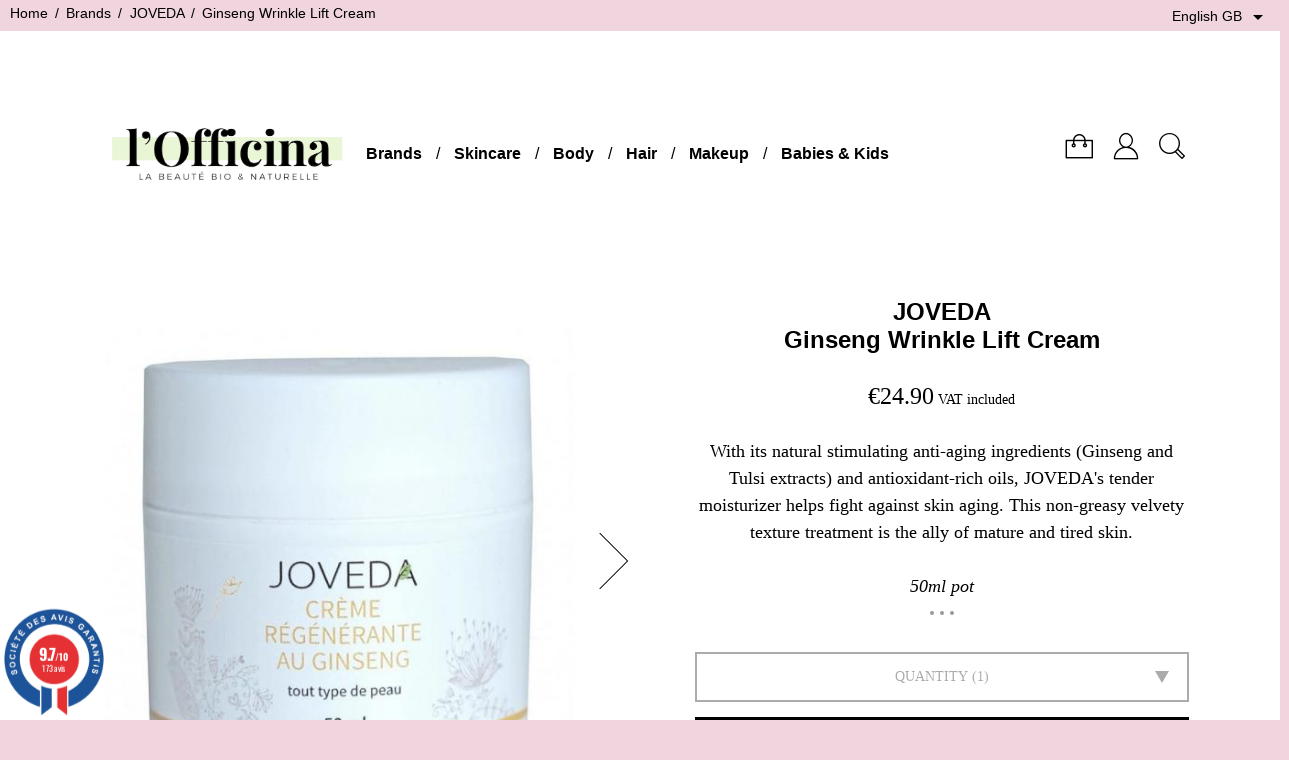

--- FILE ---
content_type: text/html; charset=utf-8
request_url: https://www.officina-paris.fr/gb/joveda/795-ginseng-wrinkle-lift-cream.html
body_size: 22788
content:
<!doctype html>
<html lang="gb">

  <head>
    
      
  <meta charset="utf-8">


  <meta http-equiv="x-ua-compatible" content="ie=edge">



  <link rel="canonical" href="https://www.officina-paris.fr/gb/joveda/795-ginseng-wrinkle-lift-cream.html">

  <title>Joveda | Ginseng Wrinkle Lift Cream</title>
  <meta name="description" content="Joveda ginseng and almond tender cream, hydrates and helps fight against skin aging. This non-greasy velvety texture treatment is the ally of mature and tired skin.">
  <meta name="keywords" content="skin,face,joveda,jovees,almond,ayurvedic,care,ayurveda,india,nourishing,cosmetics,natural,skin,moisturizing,cream,normal,tired,mature,ginseng,wrinkle,lift,anti aging,aging,stressed,vegetable,antioxidant,soft,protecting,silky,plantes">
          
<meta property="og:title" content="Joveda | Ginseng Wrinkle Lift Cream"/>
<meta property="og:description" content="Joveda ginseng and almond tender cream, hydrates and helps fight against skin aging. This non-greasy velvety texture treatment is the ally of mature and tired skin."/>
<meta property="og:type" content="website"/>
<meta property="og:url" content="https://www.officina-paris.fr/gb/joveda/795-ginseng-wrinkle-lift-cream.html"/>
<meta property="og:site_name" content="LOFFICINA"/>
<meta property="og:image" content="https://www.officina-paris.fr/img/l-officina-logo-1627775805.jpg"/>

<script type="application/ld+json">
{
    "@context" : "http://schema.org",
    "@type" : "Organization",
    "name" : "LOFFICINA",
    "url" : "https://www.officina-paris.fr/gb/",
    "logo" : {
        "@type":"ImageObject",
        "url":"https://www.officina-paris.fr/img/l-officina-logo-1627775805.jpg"
    }
}

</script>

<script type="application/ld+json">
{
    "@context":"http://schema.org",
    "@type":"WebPage",
    "isPartOf": {
        "@type":"WebSite",
        "url":  "https://www.officina-paris.fr/gb/",
        "name": "LOFFICINA"
    },
    "name": "Joveda | Ginseng Wrinkle Lift Cream",
    "url":  "https://www.officina-paris.fr/gb/joveda/795-ginseng-wrinkle-lift-cream.html"
}


</script>
    <script type="application/ld+json">
    {
    "@context": "http://schema.org/",
    "@type": "Product",
    "@id": "https://www.officina-paris.fr/gb/joveda/795-ginseng-wrinkle-lift-cream.html",
    "name": "Ginseng Wrinkle Lift Cream",
    "description": "Joveda ginseng and almond tender cream, hydrates and helps fight against skin aging. This non-greasy velvety texture treatment is the ally of mature and tired skin.",
    "category": "JOVEDA",
    "image" :"https://www.officina-paris.fr/34474-thickbox_01bold/ginseng-wrinkle-lift-cream.jpg",	"mpn": "Joveda_ginseng",    "brand": {
        "@type": "Thing",
        "name": "JOVEDA"
    },            "weight": {
        "@context": "https://schema.org",
        "@type": "QuantitativeValue",
        "value": "0.250000",
        "unitCode": "Kg"
    },        "offers": {
        "@type": "Offer",
        "priceCurrency": "EUR",
        "name": "Ginseng Wrinkle Lift Cream",
        "price": "24.9",
        "url": "https://www.officina-paris.fr/gb/joveda/795-ginseng-wrinkle-lift-cream.html",
        "priceValidUntil": "2026-02-11",
                "image": ["https://www.officina-paris.fr/34474-thickbox_01bold/ginseng-wrinkle-lift-cream.jpg","https://www.officina-paris.fr/34256-thickbox_01bold/ginseng-wrinkle-lift-cream.jpg","https://www.officina-paris.fr/34485-thickbox_01bold/ginseng-wrinkle-lift-cream.jpg","https://www.officina-paris.fr/34257-thickbox_01bold/ginseng-wrinkle-lift-cream.jpg","https://www.officina-paris.fr/34255-thickbox_01bold/ginseng-wrinkle-lift-cream.jpg"],
                        "gtin13": "8906007675086",
                "sku": "Joveda_ginseng",
                        "availability": "http://schema.org/InStock",
        "seller": {
            "@type": "Organization",
            "name": "LOFFICINA"
        }
    }

}


    </script>



  <meta name="viewport" content="width=device-width, initial-scale=1">



  <link rel="icon" type="image/vnd.microsoft.icon" href="/img/favicon.ico?1713401802">
  <link rel="shortcut icon" type="image/x-icon" href="/img/favicon.ico?1713401802">



    <link rel="stylesheet" href="https://www.officina-paris.fr/themes/01bold/assets/cache/theme-53280d179.css" type="text/css" media="all">




  

  <script type="text/javascript">
        var CONFIGS = {"PET_VERSION":"4.0.0","PET_HOOK":"hook_display_product_extra_content","PET_STYLE_TABS":"accordion","PET_OVERRIDE_CSS":"","PET_OVERRIDE_JS":"","PET_ENABLE_DEBUG":"0","PET_IP_DEBUG":"","PET_SHOW_EMPTY_TABS":"1","PET_ORDER_TABS":"extratabs_first","PET_IGNORE_SELECTORS":".pts_content_ifeedback_products","PET_BG_COLOR_TABS":"","PET_FONT_COLOR_TABS":"","PET_BG_COLOR_SLTED_TABS":"","PET_FONT_COLOR_SLTED_TABS":"","PET_RM":false};
        var PAYPLUG_DOMAIN = "https:\/\/secure.payplug.com";
        var PresTeamShop = {"success_code":0,"error_code":-1};
        var ProductExtraTabs = {"actions_productextratabs":"https:\/\/www.officina-paris.fr\/gb\/module\/productextratabs\/actions","module_dir":"\/modules\/productextratabs\/","pts_static_token":"9f6c184a8e48049ae31146d631041c1f","id_product":795,"Msg":{"reviews_tab":"Reviews"}};
        var applePayIdCart = null;
        var applePayMerchantSessionAjaxURL = "https:\/\/www.officina-paris.fr\/gb\/module\/payplug\/dispatcher";
        var applePayPaymentAjaxURL = "https:\/\/www.officina-paris.fr\/gb\/module\/payplug\/validation";
        var applePayPaymentRequestAjaxURL = "https:\/\/www.officina-paris.fr\/gb\/module\/payplug\/applepaypaymentrequest";
        var is_sandbox_mode = false;
        var module_name = "payplug";
        var payplug_ajax_url = "https:\/\/www.officina-paris.fr\/gb\/module\/payplug\/ajax";
        var payplug_transaction_error_message = "    <div class=\"payplugMsg_wrapper\">\n                                    <p  class=\"payplugMsg_error\" >The transaction was not completed and your card was not charged.<\/p>\n                                        <button type=\"button\" class=\"payplugMsg_button\" name=\"card_deleted\">Ok<\/button>\n        \n            <\/div>\n";
        var prestashop = {"cart":{"products":[],"totals":{"total":{"type":"total","label":"Total","amount":0,"value":"\u20ac0.00"},"total_including_tax":{"type":"total","label":"Total (tax incl.)","amount":0,"value":"\u20ac0.00"},"total_excluding_tax":{"type":"total","label":"Total (VAT excl.)","amount":0,"value":"\u20ac0.00"}},"subtotals":{"products":{"type":"products","label":"Subtotal","amount":0,"value":"\u20ac0.00"},"discounts":null,"shipping":{"type":"shipping","label":"Shipping","amount":0,"value":"Free"},"tax":null},"products_count":0,"summary_string":"0 items","vouchers":{"allowed":1,"added":[]},"discounts":[],"minimalPurchase":8.3300000000000000710542735760100185871124267578125,"minimalPurchaseRequired":"A minimum shopping cart total of \u20ac8.33 (tax excl.) is required to validate your order. Current cart total is \u20ac0.00 (tax excl.)."},"currency":{"name":"Euro","iso_code":"EUR","iso_code_num":"978","sign":"\u20ac"},"customer":{"lastname":null,"firstname":null,"email":null,"birthday":null,"newsletter":null,"newsletter_date_add":null,"optin":null,"website":null,"company":null,"siret":null,"ape":null,"is_logged":false,"gender":{"type":null,"name":null},"addresses":[]},"language":{"name":"English GB (English)","iso_code":"gb","locale":"en-GB","language_code":"en-gb","is_rtl":"0","date_format_lite":"Y-m-d","date_format_full":"Y-m-d H:i:s","id":2},"page":{"title":"","canonical":null,"meta":{"title":"Joveda | Ginseng Wrinkle Lift Cream","description":"Joveda ginseng and almond tender cream, hydrates and helps fight against skin aging. This non-greasy velvety texture treatment is the ally of mature and tired skin.","keywords":"skin,face,joveda,jovees,almond,ayurvedic,care,ayurveda,india,nourishing,cosmetics,natural,skin,moisturizing,cream,normal,tired,mature,ginseng,wrinkle,lift,anti aging,aging,stressed,vegetable,antioxidant,soft,protecting,silky,plantes","robots":"index"},"page_name":"product","body_classes":{"lang-gb":true,"lang-rtl":false,"country-FR":true,"currency-EUR":true,"layout-full-width":true,"page-product":true,"tax-display-enabled":true,"product-id-795":true,"product-Ginseng Wrinkle Lift Cream":true,"product-id-category-146":true,"product-id-manufacturer-18":true,"product-id-supplier-0":true,"product-available-for-order":true},"admin_notifications":[]},"shop":{"name":"LOFFICINA","logo":"\/img\/l-officina-logo-1627775805.jpg","stores_icon":"\/img\/logo_stores.png","favicon":"\/img\/favicon.ico"},"urls":{"base_url":"https:\/\/www.officina-paris.fr\/","current_url":"https:\/\/www.officina-paris.fr\/gb\/joveda\/795-ginseng-wrinkle-lift-cream.html","shop_domain_url":"https:\/\/www.officina-paris.fr","img_ps_url":"https:\/\/www.officina-paris.fr\/img\/","img_cat_url":"https:\/\/www.officina-paris.fr\/img\/c\/","img_lang_url":"https:\/\/www.officina-paris.fr\/img\/l\/","img_prod_url":"https:\/\/www.officina-paris.fr\/img\/p\/","img_manu_url":"https:\/\/www.officina-paris.fr\/img\/m\/","img_sup_url":"https:\/\/www.officina-paris.fr\/img\/su\/","img_ship_url":"https:\/\/www.officina-paris.fr\/img\/s\/","img_store_url":"https:\/\/www.officina-paris.fr\/img\/st\/","img_col_url":"https:\/\/www.officina-paris.fr\/img\/co\/","img_url":"https:\/\/www.officina-paris.fr\/themes\/01bold\/assets\/img\/","css_url":"https:\/\/www.officina-paris.fr\/themes\/01bold\/assets\/css\/","js_url":"https:\/\/www.officina-paris.fr\/themes\/01bold\/assets\/js\/","pic_url":"https:\/\/www.officina-paris.fr\/upload\/","pages":{"address":"https:\/\/www.officina-paris.fr\/gb\/address","addresses":"https:\/\/www.officina-paris.fr\/gb\/addresses","authentication":"https:\/\/www.officina-paris.fr\/gb\/authentication","cart":"https:\/\/www.officina-paris.fr\/gb\/cart","category":"https:\/\/www.officina-paris.fr\/gb\/index.php?controller=category","cms":"https:\/\/www.officina-paris.fr\/gb\/index.php?controller=cms","contact":"https:\/\/www.officina-paris.fr\/gb\/contact-us","discount":"https:\/\/www.officina-paris.fr\/gb\/discount","guest_tracking":"https:\/\/www.officina-paris.fr\/gb\/guest-tracking","history":"https:\/\/www.officina-paris.fr\/gb\/order-history","identity":"https:\/\/www.officina-paris.fr\/gb\/identity","index":"https:\/\/www.officina-paris.fr\/gb\/","my_account":"https:\/\/www.officina-paris.fr\/gb\/my-account","order_confirmation":"https:\/\/www.officina-paris.fr\/gb\/index.php?controller=order-confirmation","order_detail":"https:\/\/www.officina-paris.fr\/gb\/index.php?controller=order-detail","order_follow":"https:\/\/www.officina-paris.fr\/gb\/order-follow","order":"https:\/\/www.officina-paris.fr\/gb\/order","order_return":"https:\/\/www.officina-paris.fr\/gb\/index.php?controller=order-return","order_slip":"https:\/\/www.officina-paris.fr\/gb\/order-slip","pagenotfound":"https:\/\/www.officina-paris.fr\/gb\/page-not-found","password":"https:\/\/www.officina-paris.fr\/gb\/password-recovery","pdf_invoice":"https:\/\/www.officina-paris.fr\/gb\/index.php?controller=pdf-invoice","pdf_order_return":"https:\/\/www.officina-paris.fr\/gb\/index.php?controller=pdf-order-return","pdf_order_slip":"https:\/\/www.officina-paris.fr\/gb\/index.php?controller=pdf-order-slip","prices_drop":"https:\/\/www.officina-paris.fr\/gb\/index.php?controller=prices-drop","product":"https:\/\/www.officina-paris.fr\/gb\/index.php?controller=product","search":"https:\/\/www.officina-paris.fr\/gb\/search","sitemap":"https:\/\/www.officina-paris.fr\/gb\/Sitemap","stores":"https:\/\/www.officina-paris.fr\/gb\/stores","supplier":"https:\/\/www.officina-paris.fr\/gb\/supplier","register":"https:\/\/www.officina-paris.fr\/gb\/authentication?create_account=1","order_login":"https:\/\/www.officina-paris.fr\/gb\/order?login=1"},"alternative_langs":{"fr":"https:\/\/www.officina-paris.fr\/fr\/joveda-cosmetique-ayurvedique\/795-creme-regenerante-au-ginseng.html","en-gb":"https:\/\/www.officina-paris.fr\/gb\/joveda\/795-ginseng-wrinkle-lift-cream.html","de-de":"https:\/\/www.officina-paris.fr\/de\/joveda-ayurvedic-skincare\/795-antifalten-creme-mit-ginseng.html"},"theme_assets":"\/themes\/01bold\/assets\/","actions":{"logout":"https:\/\/www.officina-paris.fr\/gb\/?mylogout="},"no_picture_image":{"bySize":{"small_default":{"url":"https:\/\/www.officina-paris.fr\/img\/p\/gb-default-small_default.jpg","width":98,"height":98},"small_01bold":{"url":"https:\/\/www.officina-paris.fr\/img\/p\/gb-default-small_01bold.jpg","width":100,"height":119},"cart_default":{"url":"https:\/\/www.officina-paris.fr\/img\/p\/gb-default-cart_default.jpg","width":125,"height":125},"home_default":{"url":"https:\/\/www.officina-paris.fr\/img\/p\/gb-default-home_default.jpg","width":250,"height":250},"medium_default":{"url":"https:\/\/www.officina-paris.fr\/img\/p\/gb-default-medium_default.jpg","width":452,"height":452},"home_01bold":{"url":"https:\/\/www.officina-paris.fr\/img\/p\/gb-default-home_01bold.jpg","width":420,"height":500},"large_01bold":{"url":"https:\/\/www.officina-paris.fr\/img\/p\/gb-default-large_01bold.jpg","width":540,"height":643},"large_default":{"url":"https:\/\/www.officina-paris.fr\/img\/p\/gb-default-large_default.jpg","width":800,"height":800},"thickbox_01bold":{"url":"https:\/\/www.officina-paris.fr\/img\/p\/gb-default-thickbox_01bold.jpg","width":840,"height":1000}},"small":{"url":"https:\/\/www.officina-paris.fr\/img\/p\/gb-default-small_default.jpg","width":98,"height":98},"medium":{"url":"https:\/\/www.officina-paris.fr\/img\/p\/gb-default-medium_default.jpg","width":452,"height":452},"large":{"url":"https:\/\/www.officina-paris.fr\/img\/p\/gb-default-thickbox_01bold.jpg","width":840,"height":1000},"legend":""}},"configuration":{"display_taxes_label":true,"display_prices_tax_incl":true,"is_catalog":false,"show_prices":true,"opt_in":{"partner":false},"quantity_discount":{"type":"discount","label":"Discount"},"voucher_enabled":1,"return_enabled":0},"field_required":[],"breadcrumb":{"links":[{"title":"Home","url":"https:\/\/www.officina-paris.fr\/gb\/"},{"title":"Brands","url":"https:\/\/www.officina-paris.fr\/gb\/293-brands-officina-paris"},{"title":"JOVEDA","url":"https:\/\/www.officina-paris.fr\/gb\/146-joveda"},{"title":"Ginseng Wrinkle Lift Cream","url":"https:\/\/www.officina-paris.fr\/gb\/joveda\/795-ginseng-wrinkle-lift-cream.html"}],"count":4},"link":{"protocol_link":"https:\/\/","protocol_content":"https:\/\/"},"time":1769513409,"static_token":"2684f3afd20d93583e7c80ea368686bc","token":"11dcf4b435e166573e0b55da0fe453c8"};
        var psemailsubscription_subscription = "https:\/\/www.officina-paris.fr\/gb\/module\/ps_emailsubscription\/subscription";
        var psr_icon_color = "#000000";
        var theme_name = "01bold";
      </script>



    <script async src="https://www.googletagmanager.com/gtag/js?id=G-6CWD9FEYQ3"></script>
  <script>
    window.dataLayer = window.dataLayer || [];
    function gtag(){dataLayer.push(arguments);}
    gtag('js', new Date());
    gtag(
      'config',
      'G-6CWD9FEYQ3',
      {
        'debug_mode':false
                              }
    );
  </script>

 <script type="text/javascript">
          document.addEventListener('DOMContentLoaded', function() {
        $('article[data-id-product="1335"] a.quick-view').on(
                "click",
                function() {
                    gtag("event", "select_item", {"send_to":"G-6CWD9FEYQ3","items":{"item_id":1335,"item_name":"Facial Oil for dry skin","quantity":1,"price":10.5,"currency":"EUR","index":0,"item_brand":"CLÉMENCE & VIVIEN","item_category":"clemence-vivien","item_list_id":"product","item_variant":""}})
                });$('article[data-id-product="1589"] a.quick-view').on(
                "click",
                function() {
                    gtag("event", "select_item", {"send_to":"G-6CWD9FEYQ3","items":{"item_id":1589,"item_name":"Facial Oil for sensitive skin","quantity":1,"price":10.5,"currency":"EUR","index":1,"item_brand":"CLÉMENCE & VIVIEN","item_category":"clemence-vivien","item_list_id":"product","item_variant":""}})
                });$('article[data-id-product="1803"] a.quick-view').on(
                "click",
                function() {
                    gtag("event", "select_item", {"send_to":"G-6CWD9FEYQ3","items":{"item_id":1803,"item_name":"Art-Deco Candle Violet","quantity":1,"price":35,"currency":"EUR","index":2,"item_brand":"FÉRET PARFUMEUR","item_category":"feret-parfumeur","item_list_id":"product","item_variant":""}})
                });$('article[data-id-product="1296"] a.quick-view').on(
                "click",
                function() {
                    gtag("event", "select_item", {"send_to":"G-6CWD9FEYQ3","items":{"item_id":1296,"item_name":"Nail & Cuticle Scissors Classic","quantity":1,"price":36.89999999999999857891452847979962825775146484375,"currency":"EUR","index":3,"item_brand":"RUBIS Switzerland","item_category":"rubis-switzerland-tweezers","item_list_id":"product","item_variant":""}})
                });$('article[data-id-product="677"] a.quick-view').on(
                "click",
                function() {
                    gtag("event", "select_item", {"send_to":"G-6CWD9FEYQ3","items":{"item_id":677,"item_name":"Hyalomiel l'Original Hyaline Jelly - Rose perfume","quantity":1,"price":15.5,"currency":"EUR","index":4,"item_brand":"FÉRET PARFUMEUR","item_category":"feret-parfumeur","item_list_id":"product","item_variant":""}})
                });$('article[data-id-product="1635"] a.quick-view').on(
                "click",
                function() {
                    gtag("event", "select_item", {"send_to":"G-6CWD9FEYQ3","items":{"item_id":1635,"item_name":"Natural Repair Balm hands feet body mini","quantity":1,"price":9.9000000000000003552713678800500929355621337890625,"currency":"EUR","index":5,"item_brand":"LES ESSENTIELS","item_category":"les-essentiels","item_list_id":"product","item_variant":""}})
                });$('article[data-id-product="1283"] a.quick-view').on(
                "click",
                function() {
                    gtag("event", "select_item", {"send_to":"G-6CWD9FEYQ3","items":{"item_id":1283,"item_name":"Nail Polish GREEN™ Milky White","quantity":1,"price":14,"currency":"EUR","index":6,"item_brand":"MANUCURIST Paris","item_category":"manucurist-paris","item_list_id":"product","item_variant":""}})
                });$('article[data-id-product="1620"] a.quick-view').on(
                "click",
                function() {
                    gtag("event", "select_item", {"send_to":"G-6CWD9FEYQ3","items":{"item_id":1620,"item_name":"Cotton Elastic Bows Hair Ties Set of 2 - pink","quantity":1,"price":9.9000000000000003552713678800500929355621337890625,"currency":"EUR","index":7,"item_brand":"BACHCA Paris","item_category":"bachca-paris","item_list_id":"product","item_variant":""}})
                });$('article[data-id-product="1792"] a.quick-view').on(
                "click",
                function() {
                    gtag("event", "select_item", {"send_to":"G-6CWD9FEYQ3","items":{"item_id":1792,"item_name":"Body Smoothing Gel","quantity":1,"price":15.9000000000000003552713678800500929355621337890625,"currency":"EUR","index":8,"item_brand":"CLÉMENCE & VIVIEN","item_category":"clemence-vivien","item_list_id":"product","item_variant":""}})
                });$('article[data-id-product="1780"] a.quick-view').on(
                "click",
                function() {
                    gtag("event", "select_item", {"send_to":"G-6CWD9FEYQ3","items":{"item_id":1780,"item_name":"Gentle Cleansing Gel","quantity":1,"price":12.9000000000000003552713678800500929355621337890625,"currency":"EUR","index":9,"item_brand":"CLÉMENCE & VIVIEN","item_category":"clemence-vivien","item_list_id":"product","item_variant":""}})
                });$('article[data-id-product="1692"] a.quick-view').on(
                "click",
                function() {
                    gtag("event", "select_item", {"send_to":"G-6CWD9FEYQ3","items":{"item_id":1692,"item_name":"Stuffed Animal Heating Pillow - KITTEN","quantity":1,"price":29.89999999999999857891452847979962825775146484375,"currency":"EUR","index":10,"item_brand":"L'OFFICINA","item_category":"l-officina","item_list_id":"product","item_variant":""}})
                });$('article[data-id-product="1627"] a.quick-view').on(
                "click",
                function() {
                    gtag("event", "select_item", {"send_to":"G-6CWD9FEYQ3","items":{"item_id":1627,"item_name":"Whipped cream Shea Butter & Coconut","quantity":1,"price":19.89999999999999857891452847979962825775146484375,"currency":"EUR","index":11,"item_brand":"LES ESSENTIELS","item_category":"les-essentiels","item_list_id":"product","item_variant":""}})
                });
      });
    </script>
<style type="text/css">
    /* 
        CSS
        Custom Style Sheet with ultimatebackground01 module
    */

    html {
        height: auto;
        min-height: 100%;
        background: none;
    }
    body {
                    background-color: #f0d4de !important;
                
        
            }

    
    </style>
<style type="text/css">
	/* 
		CSS
		Custom Style Sheet with config01bold module
	*/

	
	/* Body Background Color & Text Color */
	#page,
	.quickview .modal-content,
	.modal-content {
        background-color: #ffffff;
        color: #000000;
    }
	body {
		background-color: #f0d4de;
		color: #000000;

					font-family: 'Segoe Ui', 'Helvetica Neue', sans-serif; 		
					font-weight: 400;
		
			}

	.product-quantity .bootstrap-touchspin .input-group-btn .btn {
		color: rgba(0,0,0,0.3);
	}
	.product-quantity .bootstrap-touchspin .input-group-btn .btn:hover,
	.product-quantity .bootstrap-touchspin .input-group-btn .btn:focus {
		color: #000000;
	}

	.product-variants > .product-variants-item select,
	.bootstrap-touchspin input.form-control, .bootstrap-touchspin input.input-group {
		color: #000000;
		border-color: rgba(0,0,0,0.2);
		background: #ffffff;
	}

	.text-muted {
		color: rgba(0,0,0,0.3) !important;
	}
	
	body#checkout section.checkout-step .delivery-option,
	.definition-list dl dd, .definition-list dl dt {
		background: rgba(0,0,0,0.1);
	}
	.definition-list dl dd:nth-of-type(2n), .definition-list dl dt:nth-of-type(2n) {
		background: rgba(0,0,0,0.2);
	}

	.form-control::placeholder,
	input::placeholder, textarea::placeholder {
		color: rgba(0,0,0,0.3);
	}

	div .swiper-button-prev::after,
	div .swiper-button-next::after {
		border-color: #000000;
	}

	.card,
	body#checkout section.checkout-step .address-item.selected {
		background: #ffffff;
	}

	    /* second font */
    .product-actions .add-to-cart,
    .product-prices,
    .product-description,
    .product_attribute_container .product_attribute_title {
        font-family: Georgia, serif;         		font-weight: 400;
		    }
    
	#header_top .dropdown-menu {
		background-color: #f0d4de;
		color: #000000;
	}
	.custom-radio input[type="radio"]:checked + span {
		background-color: #000000;
	}

	/* borders */
	.products-sort-order .select-title:hover,
	.products-sort-order .select-title:focus,
	.product_attribute_container,
	.table-data-sheet tr td, .table-data-sheet tr th,
	.custom-checkbox input[type="checkbox"]:hover + span,
	.custom-radio:hover,
	body#checkout section.checkout-step,
	.page-addresses .address,
	.page-addresses .address .address-footer,
	.page-my-account #content .links a:hover,
	.page-my-account #content .links a:focus,
	.input-radio:checked + span,
	.input-radio:hover + span,
	.sitemap h2,
	.form-control:focus,
	.products-selection,
	.card,
	.block_newsletter .form-group .form-control,
	.pagination .page-list li > a, .pagination .page-list li > span,
	.pagination .page-list li.current > a span,
	.page-customer-account #content,
	textarea:focus,
	.table-bordered th, .table-bordered td, .table thead th {
		border-color: #000000;
	}
	#product #block-reassurance,
	.page-customer-account #content .no-account,
	.page-customer-account #content .already-account,
	.page-my-account #content .links a,
	.page-footer,
	.radio-label,
	#blockcart-modal .divide-right,
	.form-control,
	.separator,
	hr {
		border-color: rgba(0,0,0,0.1);
	}
	.products-sort-order .select-title,
	.custom-checkbox input[type="checkbox"] + span,
	.custom-radio, textarea {
		border-color: rgba(0,0,0,0.2);
	}

	#block-reassurance li,
	.sidebar .products-list-container .products .product-miniature,
	.modal-header {
		border-bottom-color: rgba(0,0,0,0.1);
	}

	.product_attribute_container .product_attribute_title:before,
	#footer,
	.footer-bottom  {
		border-top-color: #000000;
	}
	.products-sort-order.open .select-title {
		border-color: #000000 #000000 #ffffff;
	}
	.products-sort-order .dropdown-menu {
		background-color: #ffffff;
		border-color: #000000;
	}
	/* invert page backgroud and color */
	.product-actions .add-to-cart,
	.products .product-miniature .product-content .product-title a,
	.thead-default th {
		background-color: #000000;
        color: #ffffff;
	}
	
	.long_desc_toggler i {
		background-color: #000000;
		color: #ffffff;
	}	
	.active_filters,
	body#checkout section.checkout-step,
	.psgdprinfo17 {
		background-color: rgba(0,0,0,0.1);
	}
	.btn-secondary {
		background-color: rgba(0,0,0,0.5);
	}
	.form-control-comment {
		color: rgba(0,0,0,0.5);
	}

	/* primary button */
    .btn-primary, .btn-primary.disabled, .btn-primary:disabled,
    .product-actions .add-to-cart {
        background-color: #000000;
        color: #ffffff;
    }
    .product-actions .add-to-cart:hover, .product-actions .add-to-cart:focus,
    .btn-primary:hover, .btn-primary:focus,
    .btn-secondary:hover, .btn-tertiary:hover, .btn-secondary:focus, .btn-tertiary:focus,
	.input-group .input-group-btn > .btn:hover,
	.input-group .input-group-btn > .btn:focus,
	.group-span-filestyle .btn-default,
	.btn-primary:active:hover, .btn-primary:active:focus,
	.btn-primary:active.focus, .btn-primary.active:hover,
	.btn-primary.active:focus, .btn-primary.active.focus,
	.open > .btn-primary.dropdown-toggle:hover,
	.open > .btn-primary.dropdown-toggle:focus,
	.open > .btn-primary.dropdown-toggle.focus,
	.btn-primary:active, .btn-primary.active, .open > .btn-primary.dropdown-toggle,
	.btn-primary:not(:disabled):not(.disabled):active,
	.btn-primary:not(:disabled):not(.disabled).active,
	.show > .btn-primary.dropdown-toggle {
    	background-color: #f0d4de;
    }

	input[type=text],
	input[type=email],
	input[type=password],
	input[type=tel],
	textarea {
		color: #000000;
	}
	.product_tabs_content_container {
		background-color: #ffffff;
	}

	/* Accent color */
			.pagination .page-list li > a:hover, .pagination .page-list li.current > a:hover {
			border-color: #f0d4de;
			color: #f0d4de;
		}
		body#checkout section.checkout-step.-reachable.-complete h1 .done,
		.social-sharing li a:hover,
		.discount-percentage,
		.discount {
			color: #f0d4de;
		}
		.homeslider-container .slide .caption-container1:before,
		.products .product-miniature .product-thumbnail:before,
		.product-images .thumb-container:before,
		
		.blockcart .cart-products-count,
		.user-info .login_submenu ul {
			background-color: #f0d4de;
		}
		.user-info .login_submenu:before {
			border-bottom-color: #f0d4de;
		}
		@media (min-width: 768px) {
			.top-menu[data-depth="0"] > li > a.with-ul:before {
				border-bottom-color: #f0d4de;
			}
			.top-menu[data-depth="0"] > li > .sub-menu {
				background-color: #f0d4de;
			}
		}
		.top-menu[data-depth="0"] .menu-mobile-grover:before {
			color: #f0d4de;
		}
		body#checkout section.checkout-step .address-item.selected {
			border-color: #f0d4de;
		}
		.product-customization .product-message:focus,
		.input-group.focus {
			outline-color: #f0d4de;
		}
		
	/* hide breadcrumb */
	
	/* Blend mode */
    </style>
<link href="//fonts.googleapis.com/css?family=Open+Sans:600,400,400i|Oswald:700" rel="stylesheet" type="text/css" media="all">

 
<script type="text/javascript">
    var agSiteId="3141";
</script>
<script src="https://www.societe-des-avis-garantis.fr/wp-content/plugins/ag-core/widgets/JsWidget.js" type="text/javascript"></script>


<style>
    
    
    
    </style>




    
  <meta property="og:type" content="product">
  <meta property="og:url" content="https://www.officina-paris.fr/gb/joveda/795-ginseng-wrinkle-lift-cream.html">
  <meta property="og:title" content="Joveda | Ginseng Wrinkle Lift Cream">
  <meta property="og:site_name" content="LOFFICINA">
  <meta property="og:description" content="Joveda ginseng and almond tender cream, hydrates and helps fight against skin aging. This non-greasy velvety texture treatment is the ally of mature and tired skin.">
  <meta property="og:image" content="https://www.officina-paris.fr/34474-thickbox_01bold/ginseng-wrinkle-lift-cream.jpg">
  <meta property="product:pretax_price:amount" content="20.75">
  <meta property="product:pretax_price:currency" content="EUR">
  <meta property="product:price:amount" content="24.9">
  <meta property="product:price:currency" content="EUR">
    <meta property="product:weight:value" content="0.250000">
  <meta property="product:weight:units" content="Kg">
  
  </head>

  <body id="product" class="lang-gb country-fr currency-eur layout-full-width page-product tax-display-enabled product-id-795 product-ginseng-wrinkle-lift-cream product-id-category-146 product-id-manufacturer-18 product-id-supplier-0 product-available-for-order  list-classic">

    
      
    

    
      <div id="header_top" class="nav">
  
    <div class="header-banner">
      
    </div>
  

  
    <nav class="header-nav">
      <div class="row">
        <div class="col-md-8 col-xs-12 header-nav-col">
          
            <nav data-depth="4" class="breadcrumb hidden-sm-down">
  <ol itemscope itemtype="http://schema.org/BreadcrumbList">
          
        <li itemprop="itemListElement" itemscope itemtype="http://schema.org/ListItem">
          <a itemprop="item" href="https://www.officina-paris.fr/gb/"><span itemprop="name">Home</span></a>
          <meta itemprop="position" content="1">
        </li>
      
          
        <li itemprop="itemListElement" itemscope itemtype="http://schema.org/ListItem">
          <a itemprop="item" href="https://www.officina-paris.fr/gb/293-brands-officina-paris"><span itemprop="name">Brands</span></a>
          <meta itemprop="position" content="2">
        </li>
      
          
        <li itemprop="itemListElement" itemscope itemtype="http://schema.org/ListItem">
          <a itemprop="item" href="https://www.officina-paris.fr/gb/146-joveda"><span itemprop="name">JOVEDA</span></a>
          <meta itemprop="position" content="3">
        </li>
      
          
        <li itemprop="itemListElement" itemscope itemtype="http://schema.org/ListItem">
          <a itemprop="item" href="https://www.officina-paris.fr/gb/joveda/795-ginseng-wrinkle-lift-cream.html"><span itemprop="name">Ginseng Wrinkle Lift Cream</span></a>
          <meta itemprop="position" content="4">
        </li>
      
      </ol>
</nav>
          
        </div>
        <div class="col-md-4 col-xs-12 right-nav header-nav-col">
            <div id="_desktop_language_selector">
  <div class="language-selector-wrapper">
    <span id="language-selector-label" class="hidden-md-up">Language:</span>
    <div class="language-selector dropdown js-dropdown">
      <button data-toggle="dropdown" class="hidden-sm-down btn-unstyle" aria-haspopup="true" aria-expanded="false" aria-label="Language dropdown">
        <span class="expand-more">English GB</span>
        <i class="material-icons expand-more">&#xE5C5;</i>
      </button>
      <ul class="dropdown-menu hidden-sm-down" aria-labelledby="language-selector-label">
                  <li >
            <a href="https://www.officina-paris.fr/fr/joveda-cosmetique-ayurvedique/795-creme-regenerante-au-ginseng.html" class="dropdown-item">Français</a>
          </li>
                  <li  class="current" >
            <a href="https://www.officina-paris.fr/gb/joveda/795-ginseng-wrinkle-lift-cream.html" class="dropdown-item">English GB</a>
          </li>
                  <li >
            <a href="https://www.officina-paris.fr/de/joveda-ayurvedic-skincare/795-antifalten-creme-mit-ginseng.html" class="dropdown-item">Deutsch</a>
          </li>
              </ul>
      <select class="link hidden-md-up" aria-labelledby="language-selector-label">
                  <option value="https://www.officina-paris.fr/fr/joveda-cosmetique-ayurvedique/795-creme-regenerante-au-ginseng.html">Français</option>
                  <option value="https://www.officina-paris.fr/gb/joveda/795-ginseng-wrinkle-lift-cream.html" selected="selected">English GB</option>
                  <option value="https://www.officina-paris.fr/de/joveda-ayurvedic-skincare/795-antifalten-creme-mit-ginseng.html">Deutsch</option>
              </select>
    </div>
  </div>
</div>

        </div>
      </div>
    </nav>
  
</div>    

    <main id="page">
      
              

      <header id="header">
        
          
  <div class="header-top">
    <div id="_desktop_logo">
      <a href="https://www.officina-paris.fr/">
        <img class="logo img-responsive" src="/img/l-officina-logo-1627775805.jpg" alt="LOFFICINA">
      </a>
    </div>
    

<div class="menu" id="_desktop_top_menu">
  <div id="toggle_menu"><span>Menu</span></div>
  <div class="menu-content">
    <div class="menu-close"></div>
    
          <ul class="top-menu" id="top-menu" data-depth="0">
                    <li class="link" id="lnk-brands">
                          <a
                class=""
                href="https://www.officina-paris.fr/gb/293-brands" data-depth="0"
                              >Brands</a>
                          </li>
                    <li class="category" id="category-5">
                          <a
                class="with-ul"
                href="https://www.officina-paris.fr/gb/5-organic-skincare" data-depth="0"
                              >Skincare</a>
                                          <span data-target="#top_sub_menu_21506" data-toggle="collapse" class="menu-mobile-grover collapsed"></span>
              <div class=" sub-menu js-sub-menu collapse" id="top_sub_menu_21506">
                
          <ul class="top-menu"  data-depth="1">
                    <li class="category" id="category-86">
                          <a
                class=""
                href="https://www.officina-paris.fr/gb/86-cleanser-makeup-remover" data-depth="1"
                              >Cleanser &amp; Makeup Remover</a>
                          </li>
                    <li class="category" id="category-26">
                          <a
                class=""
                href="https://www.officina-paris.fr/gb/26-moisturizer" data-depth="1"
                              >Moisturizer</a>
                          </li>
                    <li class="category" id="category-17">
                          <a
                class=""
                href="https://www.officina-paris.fr/gb/17-scrubs-masks" data-depth="1"
                              >Scrubs &amp; Masks</a>
                          </li>
                    <li class="category" id="category-29">
                          <a
                class=""
                href="https://www.officina-paris.fr/gb/29-anti-aging-organic" data-depth="1"
                              >Anti-aging</a>
                          </li>
                    <li class="category" id="category-114">
                          <a
                class=""
                href="https://www.officina-paris.fr/gb/114-serum-night-cream" data-depth="1"
                              >Serum &amp; Night cream</a>
                          </li>
                    <li class="category" id="category-54">
                          <a
                class=""
                href="https://www.officina-paris.fr/gb/54-eye-care" data-depth="1"
                              >Eye care</a>
                          </li>
                    <li class="category" id="category-55">
                          <a
                class=""
                href="https://www.officina-paris.fr/gb/55-lip-care-organic" data-depth="1"
                              >Lip care</a>
                          </li>
                    <li class="category" id="category-112">
                          <a
                class="with-ul"
                href="https://www.officina-paris.fr/gb/112-men-organic-skincare" data-depth="1"
                              >Men</a>
                                          <span data-target="#top_sub_menu_40130" data-toggle="collapse" class="menu-mobile-grover collapsed"></span>
              <div class=" collapse" id="top_sub_menu_40130">
                
          <ul class="top-menu"  data-depth="2">
                    <li class="category" id="category-227">
                          <a
                class=""
                href="https://www.officina-paris.fr/gb/227-natural-soap-cleansing-gel-men" data-depth="2"
                              >Soap &amp; Cleansing gel</a>
                          </li>
                    <li class="category" id="category-228">
                          <a
                class=""
                href="https://www.officina-paris.fr/gb/228-natural-skincare-men" data-depth="2"
                              >Cream &amp; Mask</a>
                          </li>
                    <li class="category" id="category-230">
                          <a
                class=""
                href="https://www.officina-paris.fr/gb/230-toothbrush-toothpaste-men" data-depth="2"
                              >Toothbrush &amp; Toothpaste</a>
                          </li>
                    <li class="category" id="category-229">
                          <a
                class=""
                href="https://www.officina-paris.fr/gb/229-organic-lip-care-men" data-depth="2"
                              >Lip care</a>
                          </li>
              </ul>
    
              </div>
                          </li>
                    <li class="category" id="category-101">
                          <a
                class=""
                href="https://www.officina-paris.fr/gb/101-toothbrush-toothpaste" data-depth="1"
                              >Toothbrush &amp; Toothpaste</a>
                          </li>
                    <li class="category" id="category-115">
                          <a
                class=""
                href="https://www.officina-paris.fr/gb/115-accessories" data-depth="1"
                              >Accessories</a>
                          </li>
                    <li class="category" id="category-66">
                          <a
                class=""
                href="https://www.officina-paris.fr/gb/66-travel-size-organic-beauty" data-depth="1"
                              >Travel size</a>
                          </li>
                    <li class="category" id="category-91">
                          <a
                class="with-ul"
                href="https://www.officina-paris.fr/gb/91-oily-skin" data-depth="1"
                              >Oily skin</a>
                                          <span data-target="#top_sub_menu_52519" data-toggle="collapse" class="menu-mobile-grover collapsed"></span>
              <div class=" collapse" id="top_sub_menu_52519">
                
          <ul class="top-menu"  data-depth="2">
                    <li class="category" id="category-244">
                          <a
                class=""
                href="https://www.officina-paris.fr/gb/244-cleansing-oily-skin" data-depth="2"
                              >Cleansing</a>
                          </li>
                    <li class="category" id="category-246">
                          <a
                class=""
                href="https://www.officina-paris.fr/gb/246-moisturizers-oily-skin" data-depth="2"
                              >Moisturizers</a>
                          </li>
                    <li class="category" id="category-245">
                          <a
                class=""
                href="https://www.officina-paris.fr/gb/245-masks-peeling-oily-skin" data-depth="2"
                              >Masks &amp; Peeling</a>
                          </li>
              </ul>
    
              </div>
                          </li>
                    <li class="category" id="category-92">
                          <a
                class="with-ul"
                href="https://www.officina-paris.fr/gb/92-sensitive-skin" data-depth="1"
                              >Sensitive skin</a>
                                          <span data-target="#top_sub_menu_25496" data-toggle="collapse" class="menu-mobile-grover collapsed"></span>
              <div class=" collapse" id="top_sub_menu_25496">
                
          <ul class="top-menu"  data-depth="2">
                    <li class="category" id="category-247">
                          <a
                class=""
                href="https://www.officina-paris.fr/gb/247-cleansing" data-depth="2"
                              >Cleansing</a>
                          </li>
                    <li class="category" id="category-249">
                          <a
                class=""
                href="https://www.officina-paris.fr/gb/249-moisturizers-sensitive-skin" data-depth="2"
                              >Moisturizers</a>
                          </li>
                    <li class="category" id="category-248">
                          <a
                class=""
                href="https://www.officina-paris.fr/gb/248-masks-peeling-sensitive-skin" data-depth="2"
                              >Masks &amp; Peeling</a>
                          </li>
              </ul>
    
              </div>
                          </li>
                    <li class="category" id="category-88">
                          <a
                class="with-ul"
                href="https://www.officina-paris.fr/gb/88-combination-skin" data-depth="1"
                              >Combination skin</a>
                                          <span data-target="#top_sub_menu_55944" data-toggle="collapse" class="menu-mobile-grover collapsed"></span>
              <div class=" collapse" id="top_sub_menu_55944">
                
          <ul class="top-menu"  data-depth="2">
                    <li class="category" id="category-207">
                          <a
                class=""
                href="https://www.officina-paris.fr/gb/207-cleansing-combination-skin" data-depth="2"
                              >Cleansing</a>
                          </li>
                    <li class="category" id="category-209">
                          <a
                class=""
                href="https://www.officina-paris.fr/gb/209-moisturizers-combination-skin" data-depth="2"
                              >Moisturizers</a>
                          </li>
                    <li class="category" id="category-208">
                          <a
                class=""
                href="https://www.officina-paris.fr/gb/208-masks-peeling-combination-skin" data-depth="2"
                              >Masks &amp; Peeling</a>
                          </li>
              </ul>
    
              </div>
                          </li>
                    <li class="category" id="category-89">
                          <a
                class="with-ul"
                href="https://www.officina-paris.fr/gb/89-dry-skin" data-depth="1"
                              >Dry skin</a>
                                          <span data-target="#top_sub_menu_52294" data-toggle="collapse" class="menu-mobile-grover collapsed"></span>
              <div class=" collapse" id="top_sub_menu_52294">
                
          <ul class="top-menu"  data-depth="2">
                    <li class="category" id="category-217">
                          <a
                class=""
                href="https://www.officina-paris.fr/gb/217-cleansing-dry-skin" data-depth="2"
                              >Cleansing</a>
                          </li>
                    <li class="category" id="category-219">
                          <a
                class=""
                href="https://www.officina-paris.fr/gb/219-moisturizers" data-depth="2"
                              >Moisturizers</a>
                          </li>
                    <li class="category" id="category-218">
                          <a
                class=""
                href="https://www.officina-paris.fr/gb/218-masks-peeling" data-depth="2"
                              >Masks &amp; Peeling</a>
                          </li>
              </ul>
    
              </div>
                          </li>
                    <li class="category" id="category-117">
                          <a
                class="with-ul"
                href="https://www.officina-paris.fr/gb/117-mature-skin" data-depth="1"
                              >Mature skin</a>
                                          <span data-target="#top_sub_menu_29507" data-toggle="collapse" class="menu-mobile-grover collapsed"></span>
              <div class=" collapse" id="top_sub_menu_29507">
                
          <ul class="top-menu"  data-depth="2">
                    <li class="category" id="category-253">
                          <a
                class=""
                href="https://www.officina-paris.fr/gb/253-cleansing" data-depth="2"
                              >Cleansing</a>
                          </li>
                    <li class="category" id="category-255">
                          <a
                class=""
                href="https://www.officina-paris.fr/gb/255-moisturizers" data-depth="2"
                              >Moisturizers</a>
                          </li>
                    <li class="category" id="category-254">
                          <a
                class=""
                href="https://www.officina-paris.fr/gb/254-masks-peeling" data-depth="2"
                              >Masks &amp; Peeling</a>
                          </li>
              </ul>
    
              </div>
                          </li>
                    <li class="category" id="category-90">
                          <a
                class="with-ul"
                href="https://www.officina-paris.fr/gb/90-normal-skin" data-depth="1"
                              >Normal skin</a>
                                          <span data-target="#top_sub_menu_34497" data-toggle="collapse" class="menu-mobile-grover collapsed"></span>
              <div class=" collapse" id="top_sub_menu_34497">
                
          <ul class="top-menu"  data-depth="2">
                    <li class="category" id="category-241">
                          <a
                class=""
                href="https://www.officina-paris.fr/gb/241-cleansing" data-depth="2"
                              >Cleansing</a>
                          </li>
                    <li class="category" id="category-243">
                          <a
                class=""
                href="https://www.officina-paris.fr/gb/243-moisturizers" data-depth="2"
                              >Moisturizers</a>
                          </li>
                    <li class="category" id="category-242">
                          <a
                class=""
                href="https://www.officina-paris.fr/gb/242-masks-peeling" data-depth="2"
                              >Masks &amp; Peeling</a>
                          </li>
              </ul>
    
              </div>
                          </li>
                    <li class="category" id="category-118">
                          <a
                class="with-ul"
                href="https://www.officina-paris.fr/gb/118-all-skin-types" data-depth="1"
                              >All skin types</a>
                                          <span data-target="#top_sub_menu_40389" data-toggle="collapse" class="menu-mobile-grover collapsed"></span>
              <div class=" collapse" id="top_sub_menu_40389">
                
          <ul class="top-menu"  data-depth="2">
                    <li class="category" id="category-250">
                          <a
                class=""
                href="https://www.officina-paris.fr/gb/250-cleansing-facial-organic-skincare-all-skin-types" data-depth="2"
                              >Cleansing</a>
                          </li>
                    <li class="category" id="category-252">
                          <a
                class=""
                href="https://www.officina-paris.fr/gb/252-moisturizers-organic-skincare" data-depth="2"
                              >Moisturizers</a>
                          </li>
                    <li class="category" id="category-251">
                          <a
                class=""
                href="https://www.officina-paris.fr/gb/251-masks-peeling" data-depth="2"
                              >Masks &amp; Peeling</a>
                          </li>
              </ul>
    
              </div>
                          </li>
              </ul>
    
              </div>
                          </li>
                    <li class="category" id="category-6">
                          <a
                class="with-ul"
                href="https://www.officina-paris.fr/gb/6-body-care" data-depth="0"
                              >Body</a>
                                          <span data-target="#top_sub_menu_48444" data-toggle="collapse" class="menu-mobile-grover collapsed"></span>
              <div class=" sub-menu js-sub-menu collapse" id="top_sub_menu_48444">
                
          <ul class="top-menu"  data-depth="1">
                    <li class="category" id="category-93">
                          <a
                class=""
                href="https://www.officina-paris.fr/gb/93-deodorant-natural" data-depth="1"
                              >Deodorant</a>
                          </li>
                    <li class="category" id="category-263">
                          <a
                class=""
                href="https://www.officina-paris.fr/gb/263-soap" data-depth="1"
                              >Soap</a>
                          </li>
                    <li class="category" id="category-94">
                          <a
                class=""
                href="https://www.officina-paris.fr/gb/94-body-wash-soap" data-depth="1"
                              >Body wash</a>
                          </li>
                    <li class="category" id="category-40">
                          <a
                class=""
                href="https://www.officina-paris.fr/gb/40-moisturizer-bodycare" data-depth="1"
                              >Moisturizer</a>
                          </li>
                    <li class="category" id="category-42">
                          <a
                class=""
                href="https://www.officina-paris.fr/gb/42-hand-foot-care" data-depth="1"
                              >Hand &amp; foot care</a>
                          </li>
                    <li class="category" id="category-18">
                          <a
                class=""
                href="https://www.officina-paris.fr/gb/18-body-oils-massage" data-depth="1"
                              >Body oils &amp; massage</a>
                          </li>
                    <li class="category" id="category-95">
                          <a
                class=""
                href="https://www.officina-paris.fr/gb/95-body-polish" data-depth="1"
                              >Body polish</a>
                          </li>
                    <li class="category" id="category-120">
                          <a
                class=""
                href="https://www.officina-paris.fr/gb/120-accessories-body-care" data-depth="1"
                              >Accessories</a>
                          </li>
                    <li class="category" id="category-113">
                          <a
                class=""
                href="https://www.officina-paris.fr/gb/113-bodycare-men" data-depth="1"
                              >Bodycare Men</a>
                          </li>
                    <li class="category" id="category-119">
                          <a
                class=""
                href="https://www.officina-paris.fr/gb/119-toothbrush-toothpaste" data-depth="1"
                              >Toothbrush &amp; Toothpaste</a>
                          </li>
                    <li class="category" id="category-122">
                          <a
                class=""
                href="https://www.officina-paris.fr/gb/122-travel-size" data-depth="1"
                              >Travel size</a>
                          </li>
                    <li class="category" id="category-121">
                          <a
                class=""
                href="https://www.officina-paris.fr/gb/121-set-offers-body-care" data-depth="1"
                              >Set offers body care</a>
                          </li>
              </ul>
    
              </div>
                          </li>
                    <li class="category" id="category-7">
                          <a
                class="with-ul"
                href="https://www.officina-paris.fr/gb/7-hair-care-organic-unique" data-depth="0"
                              >Hair</a>
                                          <span data-target="#top_sub_menu_33753" data-toggle="collapse" class="menu-mobile-grover collapsed"></span>
              <div class=" sub-menu js-sub-menu collapse" id="top_sub_menu_33753">
                
          <ul class="top-menu"  data-depth="1">
                    <li class="category" id="category-21">
                          <a
                class=""
                href="https://www.officina-paris.fr/gb/21-shampoo-unique" data-depth="1"
                              >Shampoo</a>
                          </li>
                    <li class="category" id="category-22">
                          <a
                class=""
                href="https://www.officina-paris.fr/gb/22-conditioner-organic-haircare-unique" data-depth="1"
                              >Conditioner</a>
                          </li>
                    <li class="category" id="category-124">
                          <a
                class=""
                href="https://www.officina-paris.fr/gb/124-haircare-treatments-unique" data-depth="1"
                              >Specific Haircare &amp; Treatments</a>
                          </li>
                    <li class="category" id="category-125">
                          <a
                class=""
                href="https://www.officina-paris.fr/gb/125-styling-unique" data-depth="1"
                              >Styling</a>
                          </li>
                    <li class="category" id="category-24">
                          <a
                class="with-ul"
                href="https://www.officina-paris.fr/gb/24-comb-brush-hair-accessory" data-depth="1"
                              >Comb, Brush, Hair Accessory</a>
                                          <span data-target="#top_sub_menu_22527" data-toggle="collapse" class="menu-mobile-grover collapsed"></span>
              <div class=" collapse" id="top_sub_menu_22527">
                
          <ul class="top-menu"  data-depth="2">
                    <li class="category" id="category-378">
                          <a
                class=""
                href="https://www.officina-paris.fr/gb/378-hair-comb" data-depth="2"
                              >Hair Comb</a>
                          </li>
                    <li class="category" id="category-379">
                          <a
                class=""
                href="https://www.officina-paris.fr/gb/379-hair-brush" data-depth="2"
                              >Hair Brush</a>
                          </li>
                    <li class="category" id="category-380">
                          <a
                class=""
                href="https://www.officina-paris.fr/gb/380-hair-accessory" data-depth="2"
                              >Hair Accessory</a>
                          </li>
              </ul>
    
              </div>
                          </li>
                    <li class="category" id="category-109">
                          <a
                class=""
                href="https://www.officina-paris.fr/gb/109-men-haircare" data-depth="1"
                              >Men</a>
                          </li>
                    <li class="category" id="category-127">
                          <a
                class=""
                href="https://www.officina-paris.fr/gb/127-travel-size-haircare" data-depth="1"
                              >Travel size</a>
                          </li>
              </ul>
    
              </div>
                          </li>
                    <li class="category" id="category-8">
                          <a
                class="with-ul"
                href="https://www.officina-paris.fr/gb/8-natural-makeup" data-depth="0"
                              >Makeup</a>
                                          <span data-target="#top_sub_menu_26126" data-toggle="collapse" class="menu-mobile-grover collapsed"></span>
              <div class=" sub-menu js-sub-menu collapse" id="top_sub_menu_26126">
                
          <ul class="top-menu"  data-depth="1">
                    <li class="category" id="category-11">
                          <a
                class="with-ul"
                href="https://www.officina-paris.fr/gb/11-face-natural-cosmetics" data-depth="1"
                              >Face</a>
                                          <span data-target="#top_sub_menu_9104" data-toggle="collapse" class="menu-mobile-grover collapsed"></span>
              <div class=" collapse" id="top_sub_menu_9104">
                
          <ul class="top-menu"  data-depth="2">
                    <li class="category" id="category-31">
                          <a
                class=""
                href="https://www.officina-paris.fr/gb/31-foundation-lily-lolo" data-depth="2"
                              >Foundation</a>
                          </li>
                    <li class="category" id="category-32">
                          <a
                class=""
                href="https://www.officina-paris.fr/gb/32-concealer-lily-lolo" data-depth="2"
                              >Concealer</a>
                          </li>
                    <li class="category" id="category-129">
                          <a
                class=""
                href="https://www.officina-paris.fr/gb/129-bronzer-lily-lolo" data-depth="2"
                              >Bronzer</a>
                          </li>
                    <li class="category" id="category-34">
                          <a
                class=""
                href="https://www.officina-paris.fr/gb/34-blush-lily-lolo" data-depth="2"
                              >Blush</a>
                          </li>
                    <li class="category" id="category-33">
                          <a
                class=""
                href="https://www.officina-paris.fr/gb/33-illuminator-finishing" data-depth="2"
                              >Illuminator &amp; Finishing</a>
                          </li>
              </ul>
    
              </div>
                          </li>
                    <li class="category" id="category-12">
                          <a
                class="with-ul"
                href="https://www.officina-paris.fr/gb/12-eyes-lily-lolo" data-depth="1"
                              >Eyes</a>
                                          <span data-target="#top_sub_menu_75464" data-toggle="collapse" class="menu-mobile-grover collapsed"></span>
              <div class=" collapse" id="top_sub_menu_75464">
                
          <ul class="top-menu"  data-depth="2">
                    <li class="category" id="category-36">
                          <a
                class=""
                href="https://www.officina-paris.fr/gb/36-eye-shadow" data-depth="2"
                              >Eye shadow</a>
                          </li>
                    <li class="category" id="category-38">
                          <a
                class=""
                href="https://www.officina-paris.fr/gb/38-natural-mascara" data-depth="2"
                              >Mascara</a>
                          </li>
                    <li class="category" id="category-37">
                          <a
                class=""
                href="https://www.officina-paris.fr/gb/37-eyeliner" data-depth="2"
                              >Eyeliner</a>
                          </li>
                    <li class="category" id="category-130">
                          <a
                class=""
                href="https://www.officina-paris.fr/gb/130-concealer" data-depth="2"
                              >Concealer</a>
                          </li>
                    <li class="category" id="category-131">
                          <a
                class=""
                href="https://www.officina-paris.fr/gb/131-eyebrows-lily-lolo" data-depth="2"
                              >Eyebrows</a>
                          </li>
              </ul>
    
              </div>
                          </li>
                    <li class="category" id="category-13">
                          <a
                class="with-ul"
                href="https://www.officina-paris.fr/gb/13-lips-natural-lipstick" data-depth="1"
                              >Lips</a>
                                          <span data-target="#top_sub_menu_52732" data-toggle="collapse" class="menu-mobile-grover collapsed"></span>
              <div class=" collapse" id="top_sub_menu_52732">
                
          <ul class="top-menu"  data-depth="2">
                    <li class="category" id="category-39">
                          <a
                class=""
                href="https://www.officina-paris.fr/gb/39-natural-lipstick-lily-lolo" data-depth="2"
                              >Lipstick</a>
                          </li>
                    <li class="category" id="category-35">
                          <a
                class=""
                href="https://www.officina-paris.fr/gb/35-lip-gloss-natural-lily-lolo" data-depth="2"
                              >Lip Gloss</a>
                          </li>
                    <li class="category" id="category-205">
                          <a
                class=""
                href="https://www.officina-paris.fr/gb/205-lip-pencil" data-depth="2"
                              >Lip Pencil</a>
                          </li>
                    <li class="category" id="category-45">
                          <a
                class=""
                href="https://www.officina-paris.fr/gb/45-lip-balm" data-depth="2"
                              >Lip Balm</a>
                          </li>
              </ul>
    
              </div>
                          </li>
                    <li class="category" id="category-14">
                          <a
                class="with-ul"
                href="https://www.officina-paris.fr/gb/14-nails" data-depth="1"
                              >Nails</a>
                                          <span data-target="#top_sub_menu_35892" data-toggle="collapse" class="menu-mobile-grover collapsed"></span>
              <div class=" collapse" id="top_sub_menu_35892">
                
          <ul class="top-menu"  data-depth="2">
                    <li class="category" id="category-398">
                          <a
                class=""
                href="https://www.officina-paris.fr/gb/398-manucurist-active-range" data-depth="2"
                              >Manucurist ACTIVE™ range</a>
                          </li>
                    <li class="category" id="category-82">
                          <a
                class="with-ul"
                href="https://www.officina-paris.fr/gb/82-nail-polish-manucurist" data-depth="2"
                              >Nail polish</a>
                                          <span data-target="#top_sub_menu_10550" data-toggle="collapse" class="menu-mobile-grover collapsed"></span>
              <div class=" collapse" id="top_sub_menu_10550">
                
          <ul class="top-menu"  data-depth="3">
                    <li class="category" id="category-317">
                          <a
                class=""
                href="https://www.officina-paris.fr/gb/317-fall-nail-colors" data-depth="3"
                              >Fall Nail Colors</a>
                          </li>
                    <li class="category" id="category-389">
                          <a
                class=""
                href="https://www.officina-paris.fr/gb/389-green-nail-polish" data-depth="3"
                              >Green</a>
                          </li>
                    <li class="category" id="category-73">
                          <a
                class=""
                href="https://www.officina-paris.fr/gb/73-blue-lilac" data-depth="3"
                              >Blue &amp; Lilac</a>
                          </li>
                    <li class="category" id="category-75">
                          <a
                class=""
                href="https://www.officina-paris.fr/gb/75-orange-yellow" data-depth="3"
                              >Orange &amp; Yellow</a>
                          </li>
                    <li class="category" id="category-74">
                          <a
                class=""
                href="https://www.officina-paris.fr/gb/74-red-bordeaux" data-depth="3"
                              >Red &amp; Bordeaux</a>
                          </li>
                    <li class="category" id="category-388">
                          <a
                class=""
                href="https://www.officina-paris.fr/gb/388-pink-nail-polish" data-depth="3"
                              >Pink</a>
                          </li>
                    <li class="category" id="category-85">
                          <a
                class=""
                href="https://www.officina-paris.fr/gb/85-greys-browns" data-depth="3"
                              >Greys &amp; Browns</a>
                          </li>
                    <li class="category" id="category-72">
                          <a
                class=""
                href="https://www.officina-paris.fr/gb/72-whites-naturals" data-depth="3"
                              >Whites &amp; Naturals</a>
                          </li>
                    <li class="category" id="category-136">
                          <a
                class=""
                href="https://www.officina-paris.fr/gb/136-metallic-shimmer" data-depth="3"
                              >Metallic &amp; Shimmer</a>
                          </li>
              </ul>
    
              </div>
                          </li>
                    <li class="category" id="category-322">
                          <a
                class=""
                href="https://www.officina-paris.fr/gb/322-base-top-coat-nail-polish-remover-manucurist" data-depth="2"
                              >Base, top coat &amp; remover</a>
                          </li>
                    <li class="category" id="category-49">
                          <a
                class=""
                href="https://www.officina-paris.fr/gb/49-nail-care" data-depth="2"
                              >Nail care</a>
                          </li>
                    <li class="category" id="category-290">
                          <a
                class=""
                href="https://www.officina-paris.fr/gb/290-accessories-manicure" data-depth="2"
                              >Accessories manicure</a>
                          </li>
                    <li class="category" id="category-83">
                          <a
                class=""
                href="https://www.officina-paris.fr/gb/83-kids-nail-polish-manucurist" data-depth="2"
                              >Kids nail polish</a>
                          </li>
                    <li class="category" id="category-344">
                          <a
                class=""
                href="https://www.officina-paris.fr/gb/344-holiday-nails" data-depth="2"
                              >Holiday Nails</a>
                          </li>
              </ul>
    
              </div>
                          </li>
                    <li class="category" id="category-15">
                          <a
                class="with-ul"
                href="https://www.officina-paris.fr/gb/15-accessories" data-depth="1"
                              >Accessories</a>
                                          <span data-target="#top_sub_menu_87066" data-toggle="collapse" class="menu-mobile-grover collapsed"></span>
              <div class=" collapse" id="top_sub_menu_87066">
                
          <ul class="top-menu"  data-depth="2">
                    <li class="category" id="category-279">
                          <a
                class="with-ul"
                href="https://www.officina-paris.fr/gb/279-makeup-brushes" data-depth="2"
                              >Makeup Brushes</a>
                                          <span data-target="#top_sub_menu_1235" data-toggle="collapse" class="menu-mobile-grover collapsed"></span>
              <div class=" collapse" id="top_sub_menu_1235">
                
          <ul class="top-menu"  data-depth="3">
                    <li class="category" id="category-299">
                          <a
                class=""
                href="https://www.officina-paris.fr/gb/299-face-brushes-lily-lolo" data-depth="3"
                              >Face Brushes</a>
                          </li>
                    <li class="category" id="category-300">
                          <a
                class=""
                href="https://www.officina-paris.fr/gb/300-eye-brushes-lily-lolo" data-depth="3"
                              >Eye Brushes</a>
                          </li>
              </ul>
    
              </div>
                          </li>
                    <li class="category" id="category-280">
                          <a
                class=""
                href="https://www.officina-paris.fr/gb/280-tweezers-rubis" data-depth="2"
                              >Tweezers</a>
                          </li>
                    <li class="category" id="category-399">
                          <a
                class=""
                href="https://www.officina-paris.fr/gb/399-manicure-accessories" data-depth="2"
                              >Manicure accessories</a>
                          </li>
                    <li class="category" id="category-281">
                          <a
                class=""
                href="https://www.officina-paris.fr/gb/281-cosmetic-bags" data-depth="2"
                              >Cosmetic bags</a>
                          </li>
              </ul>
    
              </div>
                          </li>
                    <li class="category" id="category-132">
                          <a
                class=""
                href="https://www.officina-paris.fr/gb/132-gift-set" data-depth="1"
                              >Gift set</a>
                          </li>
                    <li class="category" id="category-133">
                          <a
                class=""
                href="https://www.officina-paris.fr/gb/133-travel-size" data-depth="1"
                              >Travel size</a>
                          </li>
              </ul>
    
              </div>
                          </li>
                    <li class="category" id="category-10">
                          <a
                class="with-ul"
                href="https://www.officina-paris.fr/gb/10-babies-kids" data-depth="0"
                              >Babies &amp; Kids</a>
                                          <span data-target="#top_sub_menu_66911" data-toggle="collapse" class="menu-mobile-grover collapsed"></span>
              <div class=" sub-menu js-sub-menu collapse" id="top_sub_menu_66911">
                
          <ul class="top-menu"  data-depth="1">
                    <li class="category" id="category-386">
                          <a
                class=""
                href="https://www.officina-paris.fr/gb/386-kids-hair-care" data-depth="1"
                              >Kids hair care</a>
                          </li>
                    <li class="category" id="category-135">
                          <a
                class=""
                href="https://www.officina-paris.fr/gb/135-kids-nail-polish-manucurist" data-depth="1"
                              >Kids nail polish</a>
                          </li>
                    <li class="category" id="category-134">
                          <a
                class=""
                href="https://www.officina-paris.fr/gb/134-skincare-baby-kid" data-depth="1"
                              >Skincare baby &amp; kid</a>
                          </li>
                    <li class="category" id="category-366">
                          <a
                class=""
                href="https://www.officina-paris.fr/gb/366-stuffed-animal-heating-pillow" data-depth="1"
                              >Stuffed animal heating pillow</a>
                          </li>
              </ul>
    
              </div>
                          </li>
              </ul>
    
  </div>
</div>
<div id="_desktop_cart">
  <div class="blockcart cart-preview inactive" data-refresh-url="//www.officina-paris.fr/gb/module/ps_shoppingcart/ajax">
    <div class="header">
              <i class="shopping-cart"></i>
        <span class="hidden-sm-down cart-label">Basket</span>
          </div>
  </div>
</div>
<div id="_desktop_user_info">
  <div class="user-info">
    <a class="login" href="https://www.officina-paris.fr/gb/my-account" rel="nofollow" title="Log in to your customer account">
      <span>Sign in</span>
    </a>
    

      </div>
</div>
<!-- Block search module TOP -->
<div id="search_widget" class="search-widget" data-search-controller-url="//www.officina-paris.fr/gb/search">
	<span id="toggle_search" title="Search"></span>
	<div id="search_content">
		<div class="search-close"></div>
		<form id="searchbox" method="get" action="//www.officina-paris.fr/gb/search">
			<div>
				<div class="search_title">Search</div>
				<input type="hidden" name="controller" value="search">
				<input type="text" name="s" value="" placeholder="Search our catalog" aria-label="Search">
				<button type="submit" class="button-search">
		      		<span>Search</span>
				</button>
			</div>
		</form>
	</div>
</div>
<!-- /Block search module TOP -->
    
  </div>
  

        
      </header>

      
        
<aside id="notifications">
  <div class="container">
    
    
    
      </div>
</aside>
      

        <section id="wrapper">
        
          <div class="content-top-container"></div>
        
        <div class="container">

          
            
          

          <div class="row">
            

            
  <div id="content-wrapper" class="col-xs-12">
    
    

  <section id="main">
    <div class="row">
      <div class="pb-left-column col-md-6">
        
          <section class="page-content" id="content">
            
              
    <ul class="product-flags">
            </ul>


              
                
  <div id="thumbs_list_frame" class="images-container">
    <div class="swiper-container">

      <ul class="product-images swiper-wrapper">
                  <li class="slide thumb-container active swiper-slide">
            <img
              class="thumb js-thumb  selected "
              data-image-medium-src="https://www.officina-paris.fr/34474-large_01bold/ginseng-wrinkle-lift-cream.jpg"
              data-image-large-src="https://www.officina-paris.fr/34474-thickbox_01bold/ginseng-wrinkle-lift-cream.jpg"
              data-size="840x1000"
              src="https://www.officina-paris.fr/34474-large_01bold/ginseng-wrinkle-lift-cream.jpg"
              alt="Ginseng Wrinkle Lift Cream Joveda natural ayurvedic skincare l&#039;Officina Paris"
              title="Ginseng Wrinkle Lift Cream Joveda natural ayurvedic skincare l&#039;Officina Paris"
              width = "540" height = "643"
            >
          </li>
                  <li class="slide thumb-container swiper-slide">
            <img
              class="thumb js-thumb "
              data-image-medium-src="https://www.officina-paris.fr/34256-large_01bold/ginseng-wrinkle-lift-cream.jpg"
              data-image-large-src="https://www.officina-paris.fr/34256-thickbox_01bold/ginseng-wrinkle-lift-cream.jpg"
              data-size="840x1000"
              src="https://www.officina-paris.fr/34256-large_01bold/ginseng-wrinkle-lift-cream.jpg"
              alt="Joveda Ginseng Wrinkle Lift Cream natural ayurvedic skincare l&#039;Officina Paris"
              title="Joveda Ginseng Wrinkle Lift Cream natural ayurvedic skincare l&#039;Officina Paris"
              width = "540" height = "643"
            >
          </li>
                  <li class="slide thumb-container swiper-slide">
            <img
              class="thumb js-thumb "
              data-image-medium-src="https://www.officina-paris.fr/34485-large_01bold/ginseng-wrinkle-lift-cream.jpg"
              data-image-large-src="https://www.officina-paris.fr/34485-thickbox_01bold/ginseng-wrinkle-lift-cream.jpg"
              data-size="840x1000"
              src="https://www.officina-paris.fr/34485-large_01bold/ginseng-wrinkle-lift-cream.jpg"
              alt="Ginseng Wrinkle Lift Cream Joveda natural ayurvedic skincare l&#039;Officina Paris"
              title="Ginseng Wrinkle Lift Cream Joveda natural ayurvedic skincare l&#039;Officina Paris"
              width = "540" height = "643"
            >
          </li>
                  <li class="slide thumb-container swiper-slide">
            <img
              class="thumb js-thumb "
              data-image-medium-src="https://www.officina-paris.fr/34257-large_01bold/ginseng-wrinkle-lift-cream.jpg"
              data-image-large-src="https://www.officina-paris.fr/34257-thickbox_01bold/ginseng-wrinkle-lift-cream.jpg"
              data-size="840x1000"
              src="https://www.officina-paris.fr/34257-large_01bold/ginseng-wrinkle-lift-cream.jpg"
              alt="Joveda Ginseng Wrinkle Lift Cream natural ayurvedic skincare l&#039;Officina Paris"
              title="Joveda Ginseng Wrinkle Lift Cream natural ayurvedic skincare l&#039;Officina Paris"
              width = "540" height = "643"
            >
          </li>
                  <li class="slide thumb-container swiper-slide">
            <img
              class="thumb js-thumb "
              data-image-medium-src="https://www.officina-paris.fr/34255-large_01bold/ginseng-wrinkle-lift-cream.jpg"
              data-image-large-src="https://www.officina-paris.fr/34255-thickbox_01bold/ginseng-wrinkle-lift-cream.jpg"
              data-size="840x1000"
              src="https://www.officina-paris.fr/34255-large_01bold/ginseng-wrinkle-lift-cream.jpg"
              alt="Joveda Ginseng Wrinkle Lift Cream natural ayurvedic skincare l&#039;Officina Paris"
              title="Joveda Ginseng Wrinkle Lift Cream natural ayurvedic skincare l&#039;Officina Paris"
              width = "540" height = "643"
            >
          </li>
              </ul>
    </div>
    <!-- Add Arrows -->
    <div id="product-prev" class="swiper-button-prev"></div>
    <div id="product-next" class="swiper-button-next"></div>
  </div>
  

              

            
          </section>
        
        </div>
        <div class="pb-right-column col-md-6">
          
            
                                                        <h1 class="h1"><a href="https://www.officina-paris.fr/gb/146-joveda">JOVEDA</a><br/>Ginseng Wrinkle Lift Cream</h1>
                          
          
          
              <div class="product-prices">

    
      <div class="product-price ">
        <div class="current-price">
          <span content="24.9">€24.90</span> 
          <em>
                          VAT included
                      </em>
        </div>

        
                  

        
                  
      </div>
    

    
          

    
          

    
          

    

    <div class="tax-shipping-delivery-label">
      
      
    </div>
  </div>
          

          <div class="product-information">
            
              <div id="product-description-short-795" class="product-description">
                <p>With its natural stimulating anti-aging ingredients (Ginseng and Tulsi extracts) and antioxidant-rich oils, JOVEDA's tender moisturizer helps fight against skin aging. This non-greasy velvety texture treatment is the ally of mature and tired skin.</p>
<p><em>50ml pot</em></p>

                <!-- More info -->
                <div id="long_description_container" class="rte">
                  <span class="long_desc_toggler" title="More info"><i></i><i></i><i></i></span>
                  <div id="long_description_content">
                    
                      <h6>SIZE: 50ml pot</h6>
<h2><strong>Ginseng and almond tender cream, hydrates and helps fight against skin aging.</strong></h2>
<p><strong>Ginseng</strong> : Repairs and protects aging skin. Rich in ginsenosides (stimulates collagen production).</p>
<p><strong>Sweet Almond Oil</strong> : Very nourishing, it softens and soothes the skin. Rich in phytosterols (inhibits skin aging).</p>
<p><strong>Jojoba Oil</strong> : Hydrating and regenerating, it revitalizes the skin. Rich in unsaponifiables (stimulates the production of elastin).</p>
<p><strong>Olive Oil</strong> : Rich in Vitamin E and polyphenols (antioxidants and protective agents), it fights against aging skin.</p>
<p><strong>Tulsi</strong> : Powerful antioxidant and skin soothing.</p>
<p><strong>Provitamin B5</strong> : Moisturizing and soothing.</p>
<p> </p>
<h6><strong><a title="Joveda - natural ayurvedic skincare" href="https://www.officina-paris.fr/gb/content/28-joveda-ayurvedic-skincare">JOVEDA</a> - Natural Ayurvedic Skincare - Made in India </strong></h6>
<p>Lacking disrespectful ingredients to the skin and the environment, they do not contain parabens, phenoxyethanol, SLS, Mineral Oils, Silicones or other ingredients that may raise safety questions for the skin.</p>
<p>No animal testing.</p>
<h6>CRUELTY FREE - VEGAN</h6>
<p><a href="https://www.officina-paris.fr/gb/146-joveda"><img title="SHOP: Joveda ayurvedic skincare" src="https://www.officina-paris.fr/img/cms/logos%20marques/joveda-logo-ayurveda-skincare-naturel-cosmetiques.png" alt="Joveda ayurvedic skincare natural cosmetics vegan Made in India" width="200" height="37" style="margin:3em auto 1em auto;" /></a></p>
                    
                  </div>
                </div>
                <!--end  More info -->
              </div>
            

            
            <div class="product-actions">
              
                <form action="https://www.officina-paris.fr/gb/cart" method="post" id="add-to-cart-or-refresh">
                  <input type="hidden" name="token" value="2684f3afd20d93583e7c80ea368686bc">
                  <input type="hidden" name="id_product" value="795" id="product_page_product_id">
                  <input type="hidden" name="id_customization" value="0" id="product_customization_id">

                  
                    <div class="product-variants">
  </div>
                  

                  
                                      

                  
                    <section class="product-discounts">
  </section>
                  

                  
                    <div class="product-add-to-cart">
  
    
      <div class="product-quantity clearfix">
        <div class="product_attribute_container">
          <span class="control-label product_attribute_title">
            <label>Quantity</label>
            <span class="attribute_value">1</span>
          </span>
          <div class="product_attribute_content">
            <div class="qty">
              <input
                type="text"
                name="qty"
                id="quantity_wanted"
                value="1"
                class="input-group"
                min="1"
                aria-label="Quantity"
              >
            </div>
          </div>
        </div>

        <div class="add">
          <button
            class="btn btn-primary add-to-cart"
            data-button-action="add-to-cart"
            type="submit"
                      >
            Add to basket
          </button>
        </div>
      </div>
    

    
      <span id="product-availability">
                              <i class="material-icons product-available">&#xE5CA;</i>
                    In Stock
              </span>
    
    
    
      <p class="product-minimal-quantity">
              </p>
    
  </div>
                  

                  
                    <div class="product-additional-info">
  

      <div class="social-sharing">
      <span>Share</span>
      <ul>
                  <li class="facebook icon-gray"><a href="https://www.facebook.com/sharer.php?u=https%3A%2F%2Fwww.officina-paris.fr%2Fgb%2Fjoveda%2F795-ginseng-wrinkle-lift-cream.html" title="Share" target="_blank"><span>Share</span></a></li>
                  <li class="twitter icon-gray"><a href="https://twitter.com/intent/tweet?text=Ginseng+Wrinkle+Lift+Cream https%3A%2F%2Fwww.officina-paris.fr%2Fgb%2Fjoveda%2F795-ginseng-wrinkle-lift-cream.html" title="Tweet" target="_blank"><span>Tweet</span></a></li>
                  <li class="pinterest icon-gray"><a href="https://www.pinterest.com/pin/create/button/?url=https%3A%2F%2Fwww.officina-paris.fr%2Fgb%2Fjoveda%2F795-ginseng-wrinkle-lift-cream.html/&amp;media=https%3A%2F%2Fwww.officina-paris.fr%2F34474%2Fginseng-wrinkle-lift-cream.jpg&amp;description=Ginseng+Wrinkle+Lift+Cream" title="Pinterest" target="_blank"><span>Pinterest</span></a></li>
              </ul>
    </div>
  

</div>
                  

                  
                    <input class="product-refresh ps-hidden-by-js" name="refresh" type="submit" value="Refresh">
                  
                </form>
              

            </div>

            
              <div class="blockreassurance_product">
            <div style="cursor:pointer;" onclick="window.open('https://www.officina-paris.fr/gb/page/5-secure-payment')">
            <span class="item-product">
                                                        <img class="svg invisible" src="/modules/blockreassurance/views/img//reassurance/pack3/security.svg">
                                    &nbsp;
            </span>
                          <span class="block-title" style="color:#000000;">Secure Payment</span>
              <p style="color:#000000;">Credit Card - Paypal - Apple Pay</p>
                    </div>
            <div style="cursor:pointer;" onclick="window.open('https://www.officina-paris.fr/gb/page/1-shipping')">
            <span class="item-product">
                                                        <img class="svg invisible" src="/modules/blockreassurance/views/img//reassurance/pack3/carrier.svg">
                                    &nbsp;
            </span>
                          <span class="block-title" style="color:#000000;">Free shipping for orders over 49€</span>
              <p style="color:#000000;">or Click &amp; Collect - Paris 9</p>
                    </div>
            <div style="cursor:pointer;" onclick="window.open('https://www.officina-paris.fr/gb/page/45-contact-l-officina')">
            <span class="item-product">
                                                        <img class="svg invisible" src="/modules/blockreassurance/views/img//reassurance/pack3/comment.svg">
                                    &nbsp;
            </span>
                          <span class="block-title" style="color:#000000;">Have a question ?</span>
              <p style="color:#000000;">hello@officina-paris.fr</p>
                    </div>
        <div class="clearfix"></div>
</div>

            
        </div>
      </div>
    </div>

    
      <div class="product-second-content">
                            <div class="second-content pet_native_horizontal" id="extra-0"  id="" class="pet_native_horizontal">
          <h2 class="product-second-title">Ingredients</h2>
          <p>INGREDIENTS CTFA/INCI: AQUA (PURIFIED WATER), CAPRYLIC/CAPRIC TRIGLYCERIDE, SIMMONDSIA CHINENSIS (JOJOBA) SEED OIL, OLEA EUROPEA (OLIVE) FRUIT OIL, PRUNUS AMYGDALUS (ALMOND) DULCIS OIL, CETYL ALCOHOL, CETOSTEARYL ALCOHOL, PANTHENOL, GLYCERYL STEARATE, BETA VULGARIS (BEET) ROOT EXTRACT, HYDROLYZED CORN STARCH, PANAX QUINQUEFOLIUM (GINSENG) ROOT EXTRACT, OCIMUM SANCTUM (TULSI) LEAF EXTRACT, CAPRYLYL GLYCOL, SODIUM BENZOATE, PARFUM, AZADIRACHTA INDICA (NEEM) SEED OIL, GLYCERIN, CAPRYLHYDROXAMIC ACID.</p><p>Vegan friendly</p><p>Made in India by Jovees Herbal Care India Ltd.</p>
        </div>
                <div class="second-content pet_native_horizontal" id="extra-1"  id="" class="pet_native_horizontal">
          <h2 class="product-second-title">How to</h2>
          <p>On clean and dry skin, apply a dab of <a href="https://www.officina-paris.fr/gb/content/28-joveda-ayurvedic-skincare">Joveda</a> Ginseng Wrinkle Lift Cream all over the face and neck morning and evening.</p><p>For external use only, avoid contact with eyes.</p>
        </div>
                <div class="second-content pet_native_horizontal" id="extra-2"  id="" class="pet_native_horizontal">
          <h2 class="product-second-title">Brand</h2>
          <p><a title="SHOP: Ayurvedic Skincare JOVEDA" href="https://www.officina-paris.fr/gb/146-joveda"><img src="https://www.officina-paris.fr/img/cms/cmsimages/JOVEDA cosmétique ayurvedique/JOVEDA cosmetique ayurvedique (3).jpg" alt="JOVEDA Ayurvedic skincare made in India natural cosmetics online shop l'Officina Paris" width="100%" height="NaN" /></a></p><p style="font-size: 16px; letter-spacing: 1px; line-height: 28px; text-align: center; font-family: 'playfair display';"><span face="playfair display" size="3" style="font-family: 'playfair display'; font-size: medium;"><span style="letter-spacing: 1px;">Developed by the laboratories of JOVEES HERBAL CARE, specialized in formulation of ayurvedic skincare, the ingredients used in <a href="https://www.officina-paris.fr/gb/146-joveda">JOVEDA</a>'s natural cosmetics are selected for their effectiveness and their respect of the skin and the environnement.</span></span></p><p style="font-size: 16px; letter-spacing: 1px; line-height: 28px; text-align: center; font-family: 'playfair display';"><span face="playfair display" size="3" style="font-family: 'playfair display'; font-size: medium;"><span style="letter-spacing: 1px;">The formulas do not contain parabens, phenoxyethanol, SLS, Mineral Oils, Silicones or other ingredients that may raise safety questions for the skin. <a href="https://www.officina-paris.fr/gb/146-joveda">JOVEDA</a> cosmetics are as close to nature as possible while being adapted to user requirements: practical, safe and providing real solutions to all skin types.</span></span></p>
        </div>
                  
        
          <div class="second-content">
            <h2 class="product-second-title">Product Details</h2>
            <div id="product-details"
     data-product="{&quot;id_shop_default&quot;:&quot;1&quot;,&quot;id_manufacturer&quot;:&quot;18&quot;,&quot;id_supplier&quot;:&quot;0&quot;,&quot;reference&quot;:&quot;Joveda_ginseng&quot;,&quot;is_virtual&quot;:&quot;0&quot;,&quot;delivery_in_stock&quot;:&quot;&quot;,&quot;delivery_out_stock&quot;:&quot;&quot;,&quot;id_category_default&quot;:&quot;146&quot;,&quot;on_sale&quot;:&quot;0&quot;,&quot;online_only&quot;:&quot;0&quot;,&quot;ecotax&quot;:0,&quot;minimal_quantity&quot;:&quot;1&quot;,&quot;low_stock_threshold&quot;:null,&quot;low_stock_alert&quot;:&quot;0&quot;,&quot;price&quot;:&quot;\u20ac24.90&quot;,&quot;unity&quot;:&quot;&quot;,&quot;unit_price_ratio&quot;:&quot;0.000000&quot;,&quot;additional_shipping_cost&quot;:&quot;0.00&quot;,&quot;customizable&quot;:&quot;0&quot;,&quot;text_fields&quot;:&quot;0&quot;,&quot;uploadable_files&quot;:&quot;0&quot;,&quot;redirect_type&quot;:&quot;404&quot;,&quot;id_type_redirected&quot;:&quot;0&quot;,&quot;available_for_order&quot;:&quot;1&quot;,&quot;available_date&quot;:&quot;0000-00-00&quot;,&quot;show_condition&quot;:&quot;0&quot;,&quot;condition&quot;:&quot;new&quot;,&quot;show_price&quot;:&quot;1&quot;,&quot;indexed&quot;:&quot;1&quot;,&quot;visibility&quot;:&quot;both&quot;,&quot;cache_default_attribute&quot;:&quot;0&quot;,&quot;advanced_stock_management&quot;:&quot;0&quot;,&quot;date_add&quot;:&quot;2015-12-18 01:54:17&quot;,&quot;date_upd&quot;:&quot;2026-01-23 12:28:55&quot;,&quot;pack_stock_type&quot;:&quot;3&quot;,&quot;meta_description&quot;:&quot;Joveda ginseng and almond tender cream, hydrates and helps fight against skin aging. This non-greasy velvety texture treatment is the ally of mature and tired skin.&quot;,&quot;meta_keywords&quot;:&quot;skin,face,joveda,jovees,almond,ayurvedic,care,ayurveda,india,nourishing,cosmetics,natural,skin,moisturizing,cream,normal,tired,mature,ginseng,wrinkle,lift,anti aging,aging,stressed,vegetable,antioxidant,soft,protecting,silky,plantes&quot;,&quot;meta_title&quot;:&quot;Joveda | Ginseng Wrinkle Lift Cream&quot;,&quot;link_rewrite&quot;:&quot;ginseng-wrinkle-lift-cream&quot;,&quot;name&quot;:&quot;Ginseng Wrinkle Lift Cream&quot;,&quot;description&quot;:&quot;&lt;h6&gt;SIZE: 50ml\u00a0pot&lt;\/h6&gt;\n&lt;h2&gt;&lt;strong&gt;Ginseng and almond tender cream, hydrates and helps fight against skin aging.&lt;\/strong&gt;&lt;\/h2&gt;\n&lt;p&gt;&lt;strong&gt;Ginseng&lt;\/strong&gt; : Repairs and protects aging skin. Rich in ginsenosides (stimulates collagen production).&lt;\/p&gt;\n&lt;p&gt;&lt;strong&gt;Sweet Almond Oil&lt;\/strong&gt; : Very nourishing, it softens and soothes the skin. Rich in phytosterols (inhibits skin aging).&lt;\/p&gt;\n&lt;p&gt;&lt;strong&gt;Jojoba Oil&lt;\/strong&gt; : Hydrating and regenerating, it revitalizes the skin. Rich in unsaponifiables (stimulates the production of elastin).&lt;\/p&gt;\n&lt;p&gt;&lt;strong&gt;Olive Oil&lt;\/strong&gt; : Rich in Vitamin E and polyphenols (antioxidants and protective agents), it fights against aging skin.&lt;\/p&gt;\n&lt;p&gt;&lt;strong&gt;Tulsi&lt;\/strong&gt; : Powerful antioxidant and skin soothing.&lt;\/p&gt;\n&lt;p&gt;&lt;strong&gt;Provitamin B5&lt;\/strong&gt; : Moisturizing and soothing.&lt;\/p&gt;\n&lt;p&gt;\u00a0&lt;\/p&gt;\n&lt;h6&gt;&lt;strong&gt;&lt;a title=\&quot;Joveda - natural ayurvedic skincare\&quot; href=\&quot;https:\/\/www.officina-paris.fr\/gb\/content\/28-joveda-ayurvedic-skincare\&quot;&gt;JOVEDA&lt;\/a&gt;\u00a0- Natural Ayurvedic Skincare - Made in India\u00a0&lt;\/strong&gt;&lt;\/h6&gt;\n&lt;p&gt;Lacking disrespectful ingredients to the skin and the environment, they do not contain parabens, phenoxyethanol, SLS, Mineral Oils, Silicones or other ingredients that may raise safety questions for the skin.&lt;\/p&gt;\n&lt;p&gt;No animal testing.&lt;\/p&gt;\n&lt;h6&gt;CRUELTY FREE - VEGAN&lt;\/h6&gt;\n&lt;p&gt;&lt;a href=\&quot;https:\/\/www.officina-paris.fr\/gb\/146-joveda\&quot;&gt;&lt;img title=\&quot;SHOP: Joveda ayurvedic skincare\&quot; src=\&quot;https:\/\/www.officina-paris.fr\/img\/cms\/logos%20marques\/joveda-logo-ayurveda-skincare-naturel-cosmetiques.png\&quot; alt=\&quot;Joveda ayurvedic skincare natural cosmetics vegan Made in India\&quot; width=\&quot;200\&quot; height=\&quot;37\&quot; style=\&quot;margin:3em auto 1em auto;\&quot; \/&gt;&lt;\/a&gt;&lt;\/p&gt;&quot;,&quot;description_short&quot;:&quot;&lt;p&gt;With its natural stimulating anti-aging ingredients (Ginseng and Tulsi extracts) and antioxidant-rich oils, JOVEDA&#039;s tender moisturizer helps fight against skin aging. This non-greasy velvety texture treatment is the ally of mature and tired skin.&lt;\/p&gt;\n&lt;p&gt;&lt;em&gt;50ml pot&lt;\/em&gt;&lt;\/p&gt;&quot;,&quot;available_now&quot;:&quot;&quot;,&quot;available_later&quot;:&quot;temporarily unavailable&quot;,&quot;id&quot;:795,&quot;id_product&quot;:795,&quot;out_of_stock&quot;:0,&quot;new&quot;:0,&quot;id_product_attribute&quot;:&quot;0&quot;,&quot;quantity_wanted&quot;:1,&quot;extraContent&quot;:[{&quot;title&quot;:&quot;Ingredients&quot;,&quot;content&quot;:&quot;&lt;p&gt;INGREDIENTS\u00a0CTFA\/INCI:\u00a0AQUA (PURIFIED WATER), CAPRYLIC\/CAPRIC TRIGLYCERIDE, SIMMONDSIA CHINENSIS (JOJOBA) SEED OIL, OLEA EUROPEA (OLIVE) FRUIT OIL, PRUNUS AMYGDALUS (ALMOND) DULCIS OIL, CETYL ALCOHOL, CETOSTEARYL ALCOHOL, PANTHENOL, GLYCERYL STEARATE, BETA VULGARIS (BEET) ROOT EXTRACT, HYDROLYZED CORN STARCH, PANAX QUINQUEFOLIUM (GINSENG) ROOT EXTRACT, OCIMUM SANCTUM (TULSI) LEAF EXTRACT, CAPRYLYL GLYCOL, SODIUM BENZOATE, PARFUM, AZADIRACHTA INDICA (NEEM) SEED OIL, GLYCERIN, CAPRYLHYDROXAMIC ACID.&lt;\/p&gt;&lt;p&gt;Vegan friendly&lt;\/p&gt;&lt;p&gt;Made in India by\u00a0Jovees Herbal Care India Ltd.&lt;\/p&gt;&quot;,&quot;attr&quot;:{&quot;id&quot;:&quot;&quot;,&quot;class&quot;:&quot;pet_native_horizontal&quot;},&quot;moduleName&quot;:&quot;productextratabs&quot;},{&quot;title&quot;:&quot;How to&quot;,&quot;content&quot;:&quot;&lt;p&gt;On clean and dry skin, apply a dab of\u00a0&lt;a href=\&quot;https:\/\/www.officina-paris.fr\/gb\/content\/28-joveda-ayurvedic-skincare\&quot;&gt;Joveda&lt;\/a&gt; Ginseng Wrinkle Lift Cream all\u00a0over the face and neck morning and evening.&lt;\/p&gt;&lt;p&gt;For external use only, avoid contact with eyes.&lt;\/p&gt;&quot;,&quot;attr&quot;:{&quot;id&quot;:&quot;&quot;,&quot;class&quot;:&quot;pet_native_horizontal&quot;},&quot;moduleName&quot;:&quot;productextratabs&quot;},{&quot;title&quot;:&quot;Brand&quot;,&quot;content&quot;:&quot;&lt;p&gt;&lt;a title=\&quot;SHOP: Ayurvedic Skincare JOVEDA\&quot; href=\&quot;https:\/\/www.officina-paris.fr\/gb\/146-joveda\&quot;&gt;&lt;img src=\&quot;https:\/\/www.officina-paris.fr\/img\/cms\/cmsimages\/JOVEDA cosm\u00e9tique ayurvedique\/JOVEDA cosmetique ayurvedique (3).jpg\&quot; alt=\&quot;JOVEDA Ayurvedic skincare made in India natural cosmetics online shop l&#039;Officina Paris\&quot; width=\&quot;100%\&quot; height=\&quot;NaN\&quot; \/&gt;&lt;\/a&gt;&lt;\/p&gt;&lt;p style=\&quot;font-size: 16px; letter-spacing: 1px; line-height: 28px; text-align: center; font-family: &#039;playfair display&#039;;\&quot;&gt;&lt;span face=\&quot;playfair display\&quot; size=\&quot;3\&quot; style=\&quot;font-family: &#039;playfair display&#039;; font-size: medium;\&quot;&gt;&lt;span style=\&quot;letter-spacing: 1px;\&quot;&gt;Developed by the laboratories of JOVEES HERBAL CARE, specialized in formulation of ayurvedic skincare, the ingredients used in &lt;a href=\&quot;https:\/\/www.officina-paris.fr\/gb\/146-joveda\&quot;&gt;JOVEDA&lt;\/a&gt;&#039;s natural cosmetics are selected for their effectiveness and their respect of the skin and the environnement.&lt;\/span&gt;&lt;\/span&gt;&lt;\/p&gt;&lt;p style=\&quot;font-size: 16px; letter-spacing: 1px; line-height: 28px; text-align: center; font-family: &#039;playfair display&#039;;\&quot;&gt;&lt;span face=\&quot;playfair display\&quot; size=\&quot;3\&quot; style=\&quot;font-family: &#039;playfair display&#039;; font-size: medium;\&quot;&gt;&lt;span style=\&quot;letter-spacing: 1px;\&quot;&gt;The formulas do not contain parabens, phenoxyethanol, SLS, Mineral Oils, Silicones or other ingredients that may raise safety questions for the skin.\u00a0&lt;a href=\&quot;https:\/\/www.officina-paris.fr\/gb\/146-joveda\&quot;&gt;JOVEDA&lt;\/a&gt; cosmetics are as close to nature as possible while being adapted to user requirements: practical, safe and providing real solutions to all skin types.&lt;\/span&gt;&lt;\/span&gt;&lt;\/p&gt;&quot;,&quot;attr&quot;:{&quot;id&quot;:&quot;&quot;,&quot;class&quot;:&quot;pet_native_horizontal&quot;},&quot;moduleName&quot;:&quot;productextratabs&quot;}],&quot;allow_oosp&quot;:0,&quot;category&quot;:&quot;joveda&quot;,&quot;category_name&quot;:&quot;JOVEDA&quot;,&quot;link&quot;:&quot;https:\/\/www.officina-paris.fr\/gb\/joveda\/795-ginseng-wrinkle-lift-cream.html&quot;,&quot;attribute_price&quot;:0,&quot;price_tax_exc&quot;:20.75,&quot;price_without_reduction&quot;:24.89999999999999857891452847979962825775146484375,&quot;reduction&quot;:0,&quot;specific_prices&quot;:[],&quot;quantity&quot;:3,&quot;quantity_all_versions&quot;:3,&quot;id_image&quot;:&quot;gb-default&quot;,&quot;features&quot;:[{&quot;name&quot;:&quot;Category&quot;,&quot;value&quot;:&quot;Skincare&quot;,&quot;id_feature&quot;:&quot;37&quot;,&quot;position&quot;:&quot;0&quot;},{&quot;name&quot;:&quot;Brand&quot;,&quot;value&quot;:&quot;JOVEDA&quot;,&quot;id_feature&quot;:&quot;35&quot;,&quot;position&quot;:&quot;1&quot;},{&quot;name&quot;:&quot;Skin type&quot;,&quot;value&quot;:&quot;normal skin&quot;,&quot;id_feature&quot;:&quot;25&quot;,&quot;position&quot;:&quot;2&quot;},{&quot;name&quot;:&quot;Skin type&quot;,&quot;value&quot;:&quot;combination skin&quot;,&quot;id_feature&quot;:&quot;25&quot;,&quot;position&quot;:&quot;2&quot;},{&quot;name&quot;:&quot;Skin type&quot;,&quot;value&quot;:&quot;oily skin&quot;,&quot;id_feature&quot;:&quot;25&quot;,&quot;position&quot;:&quot;2&quot;},{&quot;name&quot;:&quot;Skin type&quot;,&quot;value&quot;:&quot;dry skin&quot;,&quot;id_feature&quot;:&quot;25&quot;,&quot;position&quot;:&quot;2&quot;},{&quot;name&quot;:&quot;Skin type&quot;,&quot;value&quot;:&quot;sensitive skin&quot;,&quot;id_feature&quot;:&quot;25&quot;,&quot;position&quot;:&quot;2&quot;},{&quot;name&quot;:&quot;Skin type&quot;,&quot;value&quot;:&quot;mature skin&quot;,&quot;id_feature&quot;:&quot;25&quot;,&quot;position&quot;:&quot;2&quot;},{&quot;name&quot;:&quot;Skin type&quot;,&quot;value&quot;:&quot;all skin types&quot;,&quot;id_feature&quot;:&quot;25&quot;,&quot;position&quot;:&quot;2&quot;},{&quot;name&quot;:&quot;Texture&quot;,&quot;value&quot;:&quot;cream&quot;,&quot;id_feature&quot;:&quot;26&quot;,&quot;position&quot;:&quot;3&quot;},{&quot;name&quot;:&quot;Formula&quot;,&quot;value&quot;:&quot;vegan&quot;,&quot;id_feature&quot;:&quot;28&quot;,&quot;position&quot;:&quot;4&quot;},{&quot;name&quot;:&quot;Effect&quot;,&quot;value&quot;:&quot;revitalizing&quot;,&quot;id_feature&quot;:&quot;38&quot;,&quot;position&quot;:&quot;11&quot;},{&quot;name&quot;:&quot;Effect&quot;,&quot;value&quot;:&quot;protecting&quot;,&quot;id_feature&quot;:&quot;38&quot;,&quot;position&quot;:&quot;11&quot;},{&quot;name&quot;:&quot;Effect&quot;,&quot;value&quot;:&quot;repairing&quot;,&quot;id_feature&quot;:&quot;38&quot;,&quot;position&quot;:&quot;11&quot;},{&quot;name&quot;:&quot;Effect&quot;,&quot;value&quot;:&quot;nourishing&quot;,&quot;id_feature&quot;:&quot;38&quot;,&quot;position&quot;:&quot;11&quot;},{&quot;name&quot;:&quot;Effect&quot;,&quot;value&quot;:&quot;regenerating&quot;,&quot;id_feature&quot;:&quot;38&quot;,&quot;position&quot;:&quot;11&quot;},{&quot;name&quot;:&quot;Product&quot;,&quot;value&quot;:&quot;Hydrating cream&quot;,&quot;id_feature&quot;:&quot;39&quot;,&quot;position&quot;:&quot;12&quot;}],&quot;attachments&quot;:[],&quot;virtual&quot;:0,&quot;pack&quot;:0,&quot;packItems&quot;:[],&quot;nopackprice&quot;:0,&quot;customization_required&quot;:false,&quot;rate&quot;:20,&quot;tax_name&quot;:&quot;TVA FR 19.6%&quot;,&quot;ecotax_rate&quot;:0,&quot;unit_price&quot;:&quot;&quot;,&quot;customizations&quot;:{&quot;fields&quot;:[]},&quot;id_customization&quot;:0,&quot;is_customizable&quot;:false,&quot;show_quantities&quot;:false,&quot;quantity_label&quot;:&quot;Items&quot;,&quot;quantity_discounts&quot;:[],&quot;customer_group_discount&quot;:0,&quot;images&quot;:[{&quot;bySize&quot;:{&quot;small_default&quot;:{&quot;url&quot;:&quot;https:\/\/www.officina-paris.fr\/34474-small_default\/ginseng-wrinkle-lift-cream.jpg&quot;,&quot;width&quot;:98,&quot;height&quot;:98},&quot;small_01bold&quot;:{&quot;url&quot;:&quot;https:\/\/www.officina-paris.fr\/34474-small_01bold\/ginseng-wrinkle-lift-cream.jpg&quot;,&quot;width&quot;:100,&quot;height&quot;:119},&quot;cart_default&quot;:{&quot;url&quot;:&quot;https:\/\/www.officina-paris.fr\/34474-cart_default\/ginseng-wrinkle-lift-cream.jpg&quot;,&quot;width&quot;:125,&quot;height&quot;:125},&quot;home_default&quot;:{&quot;url&quot;:&quot;https:\/\/www.officina-paris.fr\/34474-home_default\/ginseng-wrinkle-lift-cream.jpg&quot;,&quot;width&quot;:250,&quot;height&quot;:250},&quot;medium_default&quot;:{&quot;url&quot;:&quot;https:\/\/www.officina-paris.fr\/34474-medium_default\/ginseng-wrinkle-lift-cream.jpg&quot;,&quot;width&quot;:452,&quot;height&quot;:452},&quot;home_01bold&quot;:{&quot;url&quot;:&quot;https:\/\/www.officina-paris.fr\/34474-home_01bold\/ginseng-wrinkle-lift-cream.jpg&quot;,&quot;width&quot;:420,&quot;height&quot;:500},&quot;large_01bold&quot;:{&quot;url&quot;:&quot;https:\/\/www.officina-paris.fr\/34474-large_01bold\/ginseng-wrinkle-lift-cream.jpg&quot;,&quot;width&quot;:540,&quot;height&quot;:643},&quot;large_default&quot;:{&quot;url&quot;:&quot;https:\/\/www.officina-paris.fr\/34474-large_default\/ginseng-wrinkle-lift-cream.jpg&quot;,&quot;width&quot;:800,&quot;height&quot;:800},&quot;thickbox_01bold&quot;:{&quot;url&quot;:&quot;https:\/\/www.officina-paris.fr\/34474-thickbox_01bold\/ginseng-wrinkle-lift-cream.jpg&quot;,&quot;width&quot;:840,&quot;height&quot;:1000}},&quot;small&quot;:{&quot;url&quot;:&quot;https:\/\/www.officina-paris.fr\/34474-small_default\/ginseng-wrinkle-lift-cream.jpg&quot;,&quot;width&quot;:98,&quot;height&quot;:98},&quot;medium&quot;:{&quot;url&quot;:&quot;https:\/\/www.officina-paris.fr\/34474-medium_default\/ginseng-wrinkle-lift-cream.jpg&quot;,&quot;width&quot;:452,&quot;height&quot;:452},&quot;large&quot;:{&quot;url&quot;:&quot;https:\/\/www.officina-paris.fr\/34474-thickbox_01bold\/ginseng-wrinkle-lift-cream.jpg&quot;,&quot;width&quot;:840,&quot;height&quot;:1000},&quot;legend&quot;:&quot;Ginseng Wrinkle Lift Cream Joveda natural ayurvedic skincare l&#039;Officina Paris&quot;,&quot;cover&quot;:&quot;1&quot;,&quot;id_image&quot;:&quot;34474&quot;,&quot;position&quot;:&quot;1&quot;,&quot;associatedVariants&quot;:[]},{&quot;bySize&quot;:{&quot;small_default&quot;:{&quot;url&quot;:&quot;https:\/\/www.officina-paris.fr\/34256-small_default\/ginseng-wrinkle-lift-cream.jpg&quot;,&quot;width&quot;:98,&quot;height&quot;:98},&quot;small_01bold&quot;:{&quot;url&quot;:&quot;https:\/\/www.officina-paris.fr\/34256-small_01bold\/ginseng-wrinkle-lift-cream.jpg&quot;,&quot;width&quot;:100,&quot;height&quot;:119},&quot;cart_default&quot;:{&quot;url&quot;:&quot;https:\/\/www.officina-paris.fr\/34256-cart_default\/ginseng-wrinkle-lift-cream.jpg&quot;,&quot;width&quot;:125,&quot;height&quot;:125},&quot;home_default&quot;:{&quot;url&quot;:&quot;https:\/\/www.officina-paris.fr\/34256-home_default\/ginseng-wrinkle-lift-cream.jpg&quot;,&quot;width&quot;:250,&quot;height&quot;:250},&quot;medium_default&quot;:{&quot;url&quot;:&quot;https:\/\/www.officina-paris.fr\/34256-medium_default\/ginseng-wrinkle-lift-cream.jpg&quot;,&quot;width&quot;:452,&quot;height&quot;:452},&quot;home_01bold&quot;:{&quot;url&quot;:&quot;https:\/\/www.officina-paris.fr\/34256-home_01bold\/ginseng-wrinkle-lift-cream.jpg&quot;,&quot;width&quot;:420,&quot;height&quot;:500},&quot;large_01bold&quot;:{&quot;url&quot;:&quot;https:\/\/www.officina-paris.fr\/34256-large_01bold\/ginseng-wrinkle-lift-cream.jpg&quot;,&quot;width&quot;:540,&quot;height&quot;:643},&quot;large_default&quot;:{&quot;url&quot;:&quot;https:\/\/www.officina-paris.fr\/34256-large_default\/ginseng-wrinkle-lift-cream.jpg&quot;,&quot;width&quot;:800,&quot;height&quot;:800},&quot;thickbox_01bold&quot;:{&quot;url&quot;:&quot;https:\/\/www.officina-paris.fr\/34256-thickbox_01bold\/ginseng-wrinkle-lift-cream.jpg&quot;,&quot;width&quot;:840,&quot;height&quot;:1000}},&quot;small&quot;:{&quot;url&quot;:&quot;https:\/\/www.officina-paris.fr\/34256-small_default\/ginseng-wrinkle-lift-cream.jpg&quot;,&quot;width&quot;:98,&quot;height&quot;:98},&quot;medium&quot;:{&quot;url&quot;:&quot;https:\/\/www.officina-paris.fr\/34256-medium_default\/ginseng-wrinkle-lift-cream.jpg&quot;,&quot;width&quot;:452,&quot;height&quot;:452},&quot;large&quot;:{&quot;url&quot;:&quot;https:\/\/www.officina-paris.fr\/34256-thickbox_01bold\/ginseng-wrinkle-lift-cream.jpg&quot;,&quot;width&quot;:840,&quot;height&quot;:1000},&quot;legend&quot;:&quot;Joveda Ginseng Wrinkle Lift Cream natural ayurvedic skincare l&#039;Officina Paris&quot;,&quot;cover&quot;:null,&quot;id_image&quot;:&quot;34256&quot;,&quot;position&quot;:&quot;2&quot;,&quot;associatedVariants&quot;:[]},{&quot;bySize&quot;:{&quot;small_default&quot;:{&quot;url&quot;:&quot;https:\/\/www.officina-paris.fr\/34485-small_default\/ginseng-wrinkle-lift-cream.jpg&quot;,&quot;width&quot;:98,&quot;height&quot;:98},&quot;small_01bold&quot;:{&quot;url&quot;:&quot;https:\/\/www.officina-paris.fr\/34485-small_01bold\/ginseng-wrinkle-lift-cream.jpg&quot;,&quot;width&quot;:100,&quot;height&quot;:119},&quot;cart_default&quot;:{&quot;url&quot;:&quot;https:\/\/www.officina-paris.fr\/34485-cart_default\/ginseng-wrinkle-lift-cream.jpg&quot;,&quot;width&quot;:125,&quot;height&quot;:125},&quot;home_default&quot;:{&quot;url&quot;:&quot;https:\/\/www.officina-paris.fr\/34485-home_default\/ginseng-wrinkle-lift-cream.jpg&quot;,&quot;width&quot;:250,&quot;height&quot;:250},&quot;medium_default&quot;:{&quot;url&quot;:&quot;https:\/\/www.officina-paris.fr\/34485-medium_default\/ginseng-wrinkle-lift-cream.jpg&quot;,&quot;width&quot;:452,&quot;height&quot;:452},&quot;home_01bold&quot;:{&quot;url&quot;:&quot;https:\/\/www.officina-paris.fr\/34485-home_01bold\/ginseng-wrinkle-lift-cream.jpg&quot;,&quot;width&quot;:420,&quot;height&quot;:500},&quot;large_01bold&quot;:{&quot;url&quot;:&quot;https:\/\/www.officina-paris.fr\/34485-large_01bold\/ginseng-wrinkle-lift-cream.jpg&quot;,&quot;width&quot;:540,&quot;height&quot;:643},&quot;large_default&quot;:{&quot;url&quot;:&quot;https:\/\/www.officina-paris.fr\/34485-large_default\/ginseng-wrinkle-lift-cream.jpg&quot;,&quot;width&quot;:800,&quot;height&quot;:800},&quot;thickbox_01bold&quot;:{&quot;url&quot;:&quot;https:\/\/www.officina-paris.fr\/34485-thickbox_01bold\/ginseng-wrinkle-lift-cream.jpg&quot;,&quot;width&quot;:840,&quot;height&quot;:1000}},&quot;small&quot;:{&quot;url&quot;:&quot;https:\/\/www.officina-paris.fr\/34485-small_default\/ginseng-wrinkle-lift-cream.jpg&quot;,&quot;width&quot;:98,&quot;height&quot;:98},&quot;medium&quot;:{&quot;url&quot;:&quot;https:\/\/www.officina-paris.fr\/34485-medium_default\/ginseng-wrinkle-lift-cream.jpg&quot;,&quot;width&quot;:452,&quot;height&quot;:452},&quot;large&quot;:{&quot;url&quot;:&quot;https:\/\/www.officina-paris.fr\/34485-thickbox_01bold\/ginseng-wrinkle-lift-cream.jpg&quot;,&quot;width&quot;:840,&quot;height&quot;:1000},&quot;legend&quot;:&quot;Ginseng Wrinkle Lift Cream Joveda natural ayurvedic skincare l&#039;Officina Paris&quot;,&quot;cover&quot;:null,&quot;id_image&quot;:&quot;34485&quot;,&quot;position&quot;:&quot;3&quot;,&quot;associatedVariants&quot;:[]},{&quot;bySize&quot;:{&quot;small_default&quot;:{&quot;url&quot;:&quot;https:\/\/www.officina-paris.fr\/34257-small_default\/ginseng-wrinkle-lift-cream.jpg&quot;,&quot;width&quot;:98,&quot;height&quot;:98},&quot;small_01bold&quot;:{&quot;url&quot;:&quot;https:\/\/www.officina-paris.fr\/34257-small_01bold\/ginseng-wrinkle-lift-cream.jpg&quot;,&quot;width&quot;:100,&quot;height&quot;:119},&quot;cart_default&quot;:{&quot;url&quot;:&quot;https:\/\/www.officina-paris.fr\/34257-cart_default\/ginseng-wrinkle-lift-cream.jpg&quot;,&quot;width&quot;:125,&quot;height&quot;:125},&quot;home_default&quot;:{&quot;url&quot;:&quot;https:\/\/www.officina-paris.fr\/34257-home_default\/ginseng-wrinkle-lift-cream.jpg&quot;,&quot;width&quot;:250,&quot;height&quot;:250},&quot;medium_default&quot;:{&quot;url&quot;:&quot;https:\/\/www.officina-paris.fr\/34257-medium_default\/ginseng-wrinkle-lift-cream.jpg&quot;,&quot;width&quot;:452,&quot;height&quot;:452},&quot;home_01bold&quot;:{&quot;url&quot;:&quot;https:\/\/www.officina-paris.fr\/34257-home_01bold\/ginseng-wrinkle-lift-cream.jpg&quot;,&quot;width&quot;:420,&quot;height&quot;:500},&quot;large_01bold&quot;:{&quot;url&quot;:&quot;https:\/\/www.officina-paris.fr\/34257-large_01bold\/ginseng-wrinkle-lift-cream.jpg&quot;,&quot;width&quot;:540,&quot;height&quot;:643},&quot;large_default&quot;:{&quot;url&quot;:&quot;https:\/\/www.officina-paris.fr\/34257-large_default\/ginseng-wrinkle-lift-cream.jpg&quot;,&quot;width&quot;:800,&quot;height&quot;:800},&quot;thickbox_01bold&quot;:{&quot;url&quot;:&quot;https:\/\/www.officina-paris.fr\/34257-thickbox_01bold\/ginseng-wrinkle-lift-cream.jpg&quot;,&quot;width&quot;:840,&quot;height&quot;:1000}},&quot;small&quot;:{&quot;url&quot;:&quot;https:\/\/www.officina-paris.fr\/34257-small_default\/ginseng-wrinkle-lift-cream.jpg&quot;,&quot;width&quot;:98,&quot;height&quot;:98},&quot;medium&quot;:{&quot;url&quot;:&quot;https:\/\/www.officina-paris.fr\/34257-medium_default\/ginseng-wrinkle-lift-cream.jpg&quot;,&quot;width&quot;:452,&quot;height&quot;:452},&quot;large&quot;:{&quot;url&quot;:&quot;https:\/\/www.officina-paris.fr\/34257-thickbox_01bold\/ginseng-wrinkle-lift-cream.jpg&quot;,&quot;width&quot;:840,&quot;height&quot;:1000},&quot;legend&quot;:&quot;Joveda Ginseng Wrinkle Lift Cream natural ayurvedic skincare l&#039;Officina Paris&quot;,&quot;cover&quot;:null,&quot;id_image&quot;:&quot;34257&quot;,&quot;position&quot;:&quot;4&quot;,&quot;associatedVariants&quot;:[]},{&quot;bySize&quot;:{&quot;small_default&quot;:{&quot;url&quot;:&quot;https:\/\/www.officina-paris.fr\/34255-small_default\/ginseng-wrinkle-lift-cream.jpg&quot;,&quot;width&quot;:98,&quot;height&quot;:98},&quot;small_01bold&quot;:{&quot;url&quot;:&quot;https:\/\/www.officina-paris.fr\/34255-small_01bold\/ginseng-wrinkle-lift-cream.jpg&quot;,&quot;width&quot;:100,&quot;height&quot;:119},&quot;cart_default&quot;:{&quot;url&quot;:&quot;https:\/\/www.officina-paris.fr\/34255-cart_default\/ginseng-wrinkle-lift-cream.jpg&quot;,&quot;width&quot;:125,&quot;height&quot;:125},&quot;home_default&quot;:{&quot;url&quot;:&quot;https:\/\/www.officina-paris.fr\/34255-home_default\/ginseng-wrinkle-lift-cream.jpg&quot;,&quot;width&quot;:250,&quot;height&quot;:250},&quot;medium_default&quot;:{&quot;url&quot;:&quot;https:\/\/www.officina-paris.fr\/34255-medium_default\/ginseng-wrinkle-lift-cream.jpg&quot;,&quot;width&quot;:452,&quot;height&quot;:452},&quot;home_01bold&quot;:{&quot;url&quot;:&quot;https:\/\/www.officina-paris.fr\/34255-home_01bold\/ginseng-wrinkle-lift-cream.jpg&quot;,&quot;width&quot;:420,&quot;height&quot;:500},&quot;large_01bold&quot;:{&quot;url&quot;:&quot;https:\/\/www.officina-paris.fr\/34255-large_01bold\/ginseng-wrinkle-lift-cream.jpg&quot;,&quot;width&quot;:540,&quot;height&quot;:643},&quot;large_default&quot;:{&quot;url&quot;:&quot;https:\/\/www.officina-paris.fr\/34255-large_default\/ginseng-wrinkle-lift-cream.jpg&quot;,&quot;width&quot;:800,&quot;height&quot;:800},&quot;thickbox_01bold&quot;:{&quot;url&quot;:&quot;https:\/\/www.officina-paris.fr\/34255-thickbox_01bold\/ginseng-wrinkle-lift-cream.jpg&quot;,&quot;width&quot;:840,&quot;height&quot;:1000}},&quot;small&quot;:{&quot;url&quot;:&quot;https:\/\/www.officina-paris.fr\/34255-small_default\/ginseng-wrinkle-lift-cream.jpg&quot;,&quot;width&quot;:98,&quot;height&quot;:98},&quot;medium&quot;:{&quot;url&quot;:&quot;https:\/\/www.officina-paris.fr\/34255-medium_default\/ginseng-wrinkle-lift-cream.jpg&quot;,&quot;width&quot;:452,&quot;height&quot;:452},&quot;large&quot;:{&quot;url&quot;:&quot;https:\/\/www.officina-paris.fr\/34255-thickbox_01bold\/ginseng-wrinkle-lift-cream.jpg&quot;,&quot;width&quot;:840,&quot;height&quot;:1000},&quot;legend&quot;:&quot;Joveda Ginseng Wrinkle Lift Cream natural ayurvedic skincare l&#039;Officina Paris&quot;,&quot;cover&quot;:null,&quot;id_image&quot;:&quot;34255&quot;,&quot;position&quot;:&quot;5&quot;,&quot;associatedVariants&quot;:[]}],&quot;cover&quot;:{&quot;bySize&quot;:{&quot;small_default&quot;:{&quot;url&quot;:&quot;https:\/\/www.officina-paris.fr\/34474-small_default\/ginseng-wrinkle-lift-cream.jpg&quot;,&quot;width&quot;:98,&quot;height&quot;:98},&quot;small_01bold&quot;:{&quot;url&quot;:&quot;https:\/\/www.officina-paris.fr\/34474-small_01bold\/ginseng-wrinkle-lift-cream.jpg&quot;,&quot;width&quot;:100,&quot;height&quot;:119},&quot;cart_default&quot;:{&quot;url&quot;:&quot;https:\/\/www.officina-paris.fr\/34474-cart_default\/ginseng-wrinkle-lift-cream.jpg&quot;,&quot;width&quot;:125,&quot;height&quot;:125},&quot;home_default&quot;:{&quot;url&quot;:&quot;https:\/\/www.officina-paris.fr\/34474-home_default\/ginseng-wrinkle-lift-cream.jpg&quot;,&quot;width&quot;:250,&quot;height&quot;:250},&quot;medium_default&quot;:{&quot;url&quot;:&quot;https:\/\/www.officina-paris.fr\/34474-medium_default\/ginseng-wrinkle-lift-cream.jpg&quot;,&quot;width&quot;:452,&quot;height&quot;:452},&quot;home_01bold&quot;:{&quot;url&quot;:&quot;https:\/\/www.officina-paris.fr\/34474-home_01bold\/ginseng-wrinkle-lift-cream.jpg&quot;,&quot;width&quot;:420,&quot;height&quot;:500},&quot;large_01bold&quot;:{&quot;url&quot;:&quot;https:\/\/www.officina-paris.fr\/34474-large_01bold\/ginseng-wrinkle-lift-cream.jpg&quot;,&quot;width&quot;:540,&quot;height&quot;:643},&quot;large_default&quot;:{&quot;url&quot;:&quot;https:\/\/www.officina-paris.fr\/34474-large_default\/ginseng-wrinkle-lift-cream.jpg&quot;,&quot;width&quot;:800,&quot;height&quot;:800},&quot;thickbox_01bold&quot;:{&quot;url&quot;:&quot;https:\/\/www.officina-paris.fr\/34474-thickbox_01bold\/ginseng-wrinkle-lift-cream.jpg&quot;,&quot;width&quot;:840,&quot;height&quot;:1000}},&quot;small&quot;:{&quot;url&quot;:&quot;https:\/\/www.officina-paris.fr\/34474-small_default\/ginseng-wrinkle-lift-cream.jpg&quot;,&quot;width&quot;:98,&quot;height&quot;:98},&quot;medium&quot;:{&quot;url&quot;:&quot;https:\/\/www.officina-paris.fr\/34474-medium_default\/ginseng-wrinkle-lift-cream.jpg&quot;,&quot;width&quot;:452,&quot;height&quot;:452},&quot;large&quot;:{&quot;url&quot;:&quot;https:\/\/www.officina-paris.fr\/34474-thickbox_01bold\/ginseng-wrinkle-lift-cream.jpg&quot;,&quot;width&quot;:840,&quot;height&quot;:1000},&quot;legend&quot;:&quot;Ginseng Wrinkle Lift Cream Joveda natural ayurvedic skincare l&#039;Officina Paris&quot;,&quot;cover&quot;:&quot;1&quot;,&quot;id_image&quot;:&quot;34474&quot;,&quot;position&quot;:&quot;1&quot;,&quot;associatedVariants&quot;:[]},&quot;has_discount&quot;:false,&quot;discount_type&quot;:null,&quot;discount_percentage&quot;:null,&quot;discount_percentage_absolute&quot;:null,&quot;discount_amount&quot;:null,&quot;discount_amount_to_display&quot;:null,&quot;price_amount&quot;:24.89999999999999857891452847979962825775146484375,&quot;unit_price_full&quot;:&quot;&quot;,&quot;show_availability&quot;:true,&quot;availability_date&quot;:null,&quot;availability_message&quot;:&quot;In Stock&quot;,&quot;availability&quot;:&quot;available&quot;}"
  >
  
          <div class="product-manufacturer">
                  <label class="label">Brand</label>
          <span>
            <a href="https://www.officina-paris.fr/gb/18_joveda">JOVEDA</a>
          </span>
              </div>
              <div class="product-reference">
        <label class="label">Reference </label>
        <span>Joveda_ginseng</span>
      </div>
      

  
      

  
      

  
    <div class="product-out-of-stock">
      
    </div>
  

  
          <section class="product-features">
        <h3>Data sheet</h3>
        <table class="table-data-sheet">
                      <tr>
              <th class="name">Category</th>
              <td class="value">Skincare</td>
            </tr>
                      <tr>
              <th class="name">Brand</th>
              <td class="value">JOVEDA</td>
            </tr>
                      <tr>
              <th class="name">Skin type</th>
              <td class="value">normal skin</td>
            </tr>
                      <tr>
              <th class="name">Skin type</th>
              <td class="value">combination skin</td>
            </tr>
                      <tr>
              <th class="name">Skin type</th>
              <td class="value">oily skin</td>
            </tr>
                      <tr>
              <th class="name">Skin type</th>
              <td class="value">dry skin</td>
            </tr>
                      <tr>
              <th class="name">Skin type</th>
              <td class="value">sensitive skin</td>
            </tr>
                      <tr>
              <th class="name">Skin type</th>
              <td class="value">mature skin</td>
            </tr>
                      <tr>
              <th class="name">Skin type</th>
              <td class="value">all skin types</td>
            </tr>
                      <tr>
              <th class="name">Texture</th>
              <td class="value">cream</td>
            </tr>
                      <tr>
              <th class="name">Formula</th>
              <td class="value">vegan</td>
            </tr>
                      <tr>
              <th class="name">Effect</th>
              <td class="value">revitalizing</td>
            </tr>
                      <tr>
              <th class="name">Effect</th>
              <td class="value">protecting</td>
            </tr>
                      <tr>
              <th class="name">Effect</th>
              <td class="value">repairing</td>
            </tr>
                      <tr>
              <th class="name">Effect</th>
              <td class="value">nourishing</td>
            </tr>
                      <tr>
              <th class="name">Effect</th>
              <td class="value">regenerating</td>
            </tr>
                      <tr>
              <th class="name">Product</th>
              <td class="value">Hydrating cream</td>
            </tr>
                  </table>
      </section>
      

    
          <section class="product-features">
        <h3>Specific References</h3>
          <dl class="data-sheet">
                      </dl>
      </section>
      

  
      
</div>
          </div>
        

        
                

                              </div>
    

    
            <div class="second-content">
        <section class="product-accessories clearfix">
          <h2 class="product-second-title">You might also like</h2>
          <div class="products">
                          
                
  <article class="product-miniature js-product-miniature" data-id-product="845" data-id-product-attribute="0">
    <div class="product-image-container">
      
        <a href="https://www.officina-paris.fr/gb/joveda/845-veg-peel-with-cereals-30g.html" class="thumbnail product-thumbnail">
          <img
            src = "https://www.officina-paris.fr/35777-home_01bold/veg-peel-with-cereals-30g.jpg"
            alt = "Joveda Veg Peel with cereals 30g vegan natural ayurvedic skincare l&#039;Officina Paris"
            data-full-size-image-url = "https://www.officina-paris.fr/35777-thickbox_01bold/veg-peel-with-cereals-30g.jpg"
            width = "420"
            height = "500"
          >
        </a>
      

    </div>

    <div class="product-content">
      
    <ul class="product-flags">
            </ul>


      
                        <h2 class="product-title"><a href="https://www.officina-paris.fr/gb/joveda/845-veg-peel-with-cereals-30g.html">JOVEDA<br/>Veg Peel with cereals 30g</a></h2>
              

      
                  <div class="product-price-and-shipping">
            
            

            <span class="sr-only">Price</span>
            <span class="price">€6.90</span>

            

            
          </div>
              

      
        
      

      
              
    </div>

          <div class="button-container highlighted-informations no-variants hidden-sm-down">
                  
            <a class="quick-view icon-button" href="#" data-link-action="quickview">
              <span>Quick view</span>
            </a>
          
                          <form action="https://www.officina-paris.fr/gb/cart" method="post">
            <input type="hidden" name="token" value="2684f3afd20d93583e7c80ea368686bc">
            <input type="hidden" value="845" name="id_product">
            <button class="add-to-cart-list icon-button" data-button-action="add-to-cart" type="submit" >
              <span>Add to basket</span>
            </button>
          </form>
                <a class="button icon-button lnk_view btn btn-default" href="https://www.officina-paris.fr/gb/joveda/845-veg-peel-with-cereals-30g.html" title="View">
          <span>More</span>
        </a>
      </div>
      </article>

              
                          
                
  <article class="product-miniature js-product-miniature" data-id-product="1538" data-id-product-attribute="0">
    <div class="product-image-container">
      
        <a href="https://www.officina-paris.fr/gb/clemence-vivien/1538-cleansing-oil-rose.html" class="thumbnail product-thumbnail">
          <img
            src = "https://www.officina-paris.fr/36892-home_01bold/cleansing-oil-rose.jpg"
            alt = "Clémence &amp; Vivien Cleansing Oil  Organic Rose Lily of the Valley l&#039;Officina Paris"
            data-full-size-image-url = "https://www.officina-paris.fr/36892-thickbox_01bold/cleansing-oil-rose.jpg"
            width = "420"
            height = "500"
          >
        </a>
      

    </div>

    <div class="product-content">
      
    <ul class="product-flags">
                    <li class="product-flag discount">-€2.00</li>
            </ul>


      
                        <h2 class="product-title"><a href="https://www.officina-paris.fr/gb/clemence-vivien/1538-cleansing-oil-rose.html">CLÉMENCE &amp; VIVIEN<br/>Cleansing Oil Ultra Soft Rose Lily of the Valley</a></h2>
              

      
                  <div class="product-price-and-shipping">
                          

              <span class="sr-only">Regular price</span>
              <span class="regular-price">€14.90</span>
                          
            

            <span class="sr-only">Price</span>
            <span class="price">€12.90</span>

            

            
          </div>
              

      
        
      

      
              
    </div>

          <div class="button-container highlighted-informations no-variants hidden-sm-down">
                  
            <a class="quick-view icon-button" href="#" data-link-action="quickview">
              <span>Quick view</span>
            </a>
          
                          <form action="https://www.officina-paris.fr/gb/cart" method="post">
            <input type="hidden" name="token" value="2684f3afd20d93583e7c80ea368686bc">
            <input type="hidden" value="1538" name="id_product">
            <button class="add-to-cart-list icon-button" data-button-action="add-to-cart" type="submit" >
              <span>Add to basket</span>
            </button>
          </form>
                <a class="button icon-button lnk_view btn btn-default" href="https://www.officina-paris.fr/gb/clemence-vivien/1538-cleansing-oil-rose.html" title="View">
          <span>More</span>
        </a>
      </div>
      </article>

              
                          
                
  <article class="product-miniature js-product-miniature" data-id-product="1660" data-id-product-attribute="0">
    <div class="product-image-container">
      
        <a href="https://www.officina-paris.fr/gb/bachca-paris/1660-gift-set-wooden-hair-brush.html" class="thumbnail product-thumbnail">
          <img
            src = "https://www.officina-paris.fr/31600-home_01bold/gift-set-wooden-hair-brush.jpg"
            alt = "BACHCA Paris Set Les Essentiels Detangling Hair Brush Boar &amp; Nylon Bristles gift box hair clip accessories makeup brushes"
            data-full-size-image-url = "https://www.officina-paris.fr/31600-thickbox_01bold/gift-set-wooden-hair-brush.jpg"
            width = "420"
            height = "500"
          >
        </a>
      

    </div>

    <div class="product-content">
      
    <ul class="product-flags">
                    <li class="product-flag discount">-€23.00</li>
            </ul>


      
                        <h2 class="product-title"><a href="https://www.officina-paris.fr/gb/bachca-paris/1660-gift-set-wooden-hair-brush.html">BACHCA Paris<br/>Gift Set 4 products Hair Brush &amp; accessories</a></h2>
              

      
                  <div class="product-price-and-shipping">
                          

              <span class="sr-only">Regular price</span>
              <span class="regular-price">€62.00</span>
                          
            

            <span class="sr-only">Price</span>
            <span class="price">€39.00</span>

            

            
          </div>
              

      
        
      

      
              
    </div>

          <div class="button-container highlighted-informations no-variants hidden-sm-down">
                  
            <a class="quick-view icon-button" href="#" data-link-action="quickview">
              <span>Quick view</span>
            </a>
          
                          <form action="https://www.officina-paris.fr/gb/cart" method="post">
            <input type="hidden" name="token" value="2684f3afd20d93583e7c80ea368686bc">
            <input type="hidden" value="1660" name="id_product">
            <button class="add-to-cart-list icon-button" data-button-action="add-to-cart" type="submit" >
              <span>Add to basket</span>
            </button>
          </form>
                <a class="button icon-button lnk_view btn btn-default" href="https://www.officina-paris.fr/gb/bachca-paris/1660-gift-set-wooden-hair-brush.html" title="View">
          <span>More</span>
        </a>
      </div>
      </article>

              
                          
                
  <article class="product-miniature js-product-miniature" data-id-product="1765" data-id-product-attribute="0">
    <div class="product-image-container">
      
        <a href="https://www.officina-paris.fr/gb/bachca-paris/1765-opaline-hair-clip-large.html" class="thumbnail product-thumbnail">
          <img
            src = "https://www.officina-paris.fr/36033-home_01bold/opaline-hair-clip-large.jpg"
            alt = "Opaline Hair Clip BACHCA Paris crab hair accessories large XXL ivory l&#039;Officina"
            data-full-size-image-url = "https://www.officina-paris.fr/36033-thickbox_01bold/opaline-hair-clip-large.jpg"
            width = "420"
            height = "500"
          >
        </a>
      

    </div>

    <div class="product-content">
      
    <ul class="product-flags">
            </ul>


      
                        <h2 class="product-title"><a href="https://www.officina-paris.fr/gb/bachca-paris/1765-opaline-hair-clip-large.html">BACHCA Paris<br/>Opaline Hair Clip - large</a></h2>
              

      
                  <div class="product-price-and-shipping">
            
            

            <span class="sr-only">Price</span>
            <span class="price">€10.00</span>

            

            
          </div>
              

      
        
      

      
              
    </div>

          <div class="button-container highlighted-informations no-variants hidden-sm-down">
                  
            <a class="quick-view icon-button" href="#" data-link-action="quickview">
              <span>Quick view</span>
            </a>
          
                          <form action="https://www.officina-paris.fr/gb/cart" method="post">
            <input type="hidden" name="token" value="2684f3afd20d93583e7c80ea368686bc">
            <input type="hidden" value="1765" name="id_product">
            <button class="add-to-cart-list icon-button" data-button-action="add-to-cart" type="submit" >
              <span>Add to basket</span>
            </button>
          </form>
                <a class="button icon-button lnk_view btn btn-default" href="https://www.officina-paris.fr/gb/bachca-paris/1765-opaline-hair-clip-large.html" title="View">
          <span>More</span>
        </a>
      </div>
      </article>

              
                          
                
  <article class="product-miniature js-product-miniature" data-id-product="1798" data-id-product-attribute="0">
    <div class="product-image-container">
      
        <a href="https://www.officina-paris.fr/gb/manucurist-paris/1798-glass-nail-file.html" class="thumbnail product-thumbnail">
          <img
            src = "https://www.officina-paris.fr/37042-home_01bold/glass-nail-file.jpg"
            alt = "Elegant Manucurist Glass Nail File for precise nail shaping - L&#039;Officina Paris"
            data-full-size-image-url = "https://www.officina-paris.fr/37042-thickbox_01bold/glass-nail-file.jpg"
            width = "420"
            height = "500"
          >
        </a>
      

    </div>

    <div class="product-content">
      
    <ul class="product-flags">
                    <li class="product-flag new">New!</li>
            </ul>


      
                        <h2 class="product-title"><a href="https://www.officina-paris.fr/gb/manucurist-paris/1798-glass-nail-file.html">MANUCURIST Paris<br/>Glass Nail File</a></h2>
              

      
                  <div class="product-price-and-shipping">
            
            

            <span class="sr-only">Price</span>
            <span class="price">€10.00</span>

            

            
          </div>
              

      
        
      

      
              
    </div>

          <div class="button-container highlighted-informations no-variants hidden-sm-down">
                  
            <a class="quick-view icon-button" href="#" data-link-action="quickview">
              <span>Quick view</span>
            </a>
          
                          <form action="https://www.officina-paris.fr/gb/cart" method="post">
            <input type="hidden" name="token" value="2684f3afd20d93583e7c80ea368686bc">
            <input type="hidden" value="1798" name="id_product">
            <button class="add-to-cart-list icon-button" data-button-action="add-to-cart" type="submit" >
              <span>Add to basket</span>
            </button>
          </form>
                <a class="button icon-button lnk_view btn btn-default" href="https://www.officina-paris.fr/gb/manucurist-paris/1798-glass-nail-file.html" title="View">
          <span>More</span>
        </a>
      </div>
      </article>

              
                          
                
  <article class="product-miniature js-product-miniature" data-id-product="1802" data-id-product-attribute="0">
    <div class="product-image-container">
      
        <a href="https://www.officina-paris.fr/gb/clemence-vivien/1802-anti-aging-duo-set-organic-facial-care.html" class="thumbnail product-thumbnail">
          <img
            src = "https://www.officina-paris.fr/37152-home_01bold/anti-aging-duo-set-organic-facial-care.jpg"
            alt = "Anti-Aging Duo Set – Organic Facial Care"
            data-full-size-image-url = "https://www.officina-paris.fr/37152-thickbox_01bold/anti-aging-duo-set-organic-facial-care.jpg"
            width = "420"
            height = "500"
          >
        </a>
      

    </div>

    <div class="product-content">
      
    <ul class="product-flags">
                    <li class="product-flag on-sale">On sale!</li>
                    <li class="product-flag discount">-€3.50</li>
                    <li class="product-flag new">New!</li>
            </ul>


      
                        <h2 class="product-title"><a href="https://www.officina-paris.fr/gb/clemence-vivien/1802-anti-aging-duo-set-organic-facial-care.html">CLÉMENCE &amp; VIVIEN<br/>Anti-Aging Duo Set – Organic Facial Care</a></h2>
              

      
                  <div class="product-price-and-shipping">
                          

              <span class="sr-only">Regular price</span>
              <span class="regular-price">€24.40</span>
                          
            

            <span class="sr-only">Price</span>
            <span class="price">€20.90</span>

            

            
          </div>
              

      
        
      

      
              
    </div>

          <div class="button-container highlighted-informations no-variants hidden-sm-down">
                  
            <a class="quick-view icon-button" href="#" data-link-action="quickview">
              <span>Quick view</span>
            </a>
          
                          <form action="https://www.officina-paris.fr/gb/cart" method="post">
            <input type="hidden" name="token" value="2684f3afd20d93583e7c80ea368686bc">
            <input type="hidden" value="1802" name="id_product">
            <button class="add-to-cart-list icon-button" data-button-action="add-to-cart" type="submit" >
              <span>Add to basket</span>
            </button>
          </form>
                <a class="button icon-button lnk_view btn btn-default" href="https://www.officina-paris.fr/gb/clemence-vivien/1802-anti-aging-duo-set-organic-facial-care.html" title="View">
          <span>More</span>
        </a>
      </div>
      </article>

              
                      </div>
        </section>
      </div>
          

    
       <script type="text/javascript">
          document.addEventListener('DOMContentLoaded', function() {
        gtag("event", "view_item", {"send_to": "G-6CWD9FEYQ3", "currency": "EUR", "value": 24.89999999999999857891452847979962825775146484375, "items": [{"item_id":795,"item_name":"Ginseng Wrinkle Lift Cream","currency":"EUR","item_brand":[],"item_category":"JOVEDA","price":24.89999999999999857891452847979962825775146484375,"quantity":1}]});
      });
    </script>
<section class="featured-products clearfix">
  <h2>
          4 other products in the same category:
      </h2>
  <div class="products">
                
  <article class="product-miniature js-product-miniature" data-id-product="723" data-id-product-attribute="0">
    <div class="product-image-container">
      
        <a href="https://www.officina-paris.fr/gb/joveda/723-mini-facial-kit-oily-skin.html" class="thumbnail product-thumbnail">
          <img
            src = "https://www.officina-paris.fr/35785-home_01bold/mini-facial-kit-oily-skin.jpg"
            alt = "JOVEDA Mini Facial Kit oily skin ayurvedic skincare acne Tea tree Aloe Vera Neem l&#039;Officina Paris"
            data-full-size-image-url = "https://www.officina-paris.fr/35785-thickbox_01bold/mini-facial-kit-oily-skin.jpg"
            width = "420"
            height = "500"
          >
        </a>
      

    </div>

    <div class="product-content">
      
    <ul class="product-flags">
            </ul>


      
                        <h2 class="product-title"><a href="https://www.officina-paris.fr/gb/joveda/723-mini-facial-kit-oily-skin.html">JOVEDA<br/>Mini Facial Kit oily skin</a></h2>
              

      
                  <div class="product-price-and-shipping">
            
            

            <span class="sr-only">Price</span>
            <span class="price">€6.00</span>

            

            
          </div>
              

      
        
      

      
              
    </div>

          <div class="button-container highlighted-informations no-variants hidden-sm-down">
                  
            <a class="quick-view icon-button" href="#" data-link-action="quickview">
              <span>Quick view</span>
            </a>
          
                          <form action="https://www.officina-paris.fr/gb/cart" method="post">
            <input type="hidden" name="token" value="2684f3afd20d93583e7c80ea368686bc">
            <input type="hidden" value="723" name="id_product">
            <button class="add-to-cart-list icon-button" data-button-action="add-to-cart" type="submit" >
              <span>Add to basket</span>
            </button>
          </form>
                <a class="button icon-button lnk_view btn btn-default" href="https://www.officina-paris.fr/gb/joveda/723-mini-facial-kit-oily-skin.html" title="View">
          <span>More</span>
        </a>
      </div>
      </article>

                
  <article class="product-miniature js-product-miniature" data-id-product="602" data-id-product-attribute="0">
    <div class="product-image-container">
      
        <a href="https://www.officina-paris.fr/gb/joveda/602-clove-purifying-face-mask.html" class="thumbnail product-thumbnail">
          <img
            src = "https://www.officina-paris.fr/37183-home_01bold/clove-purifying-face-mask.jpg"
            alt = "JOVEDA Clove Purifying Face Mask – reduces blemishes, minimizes pores, for oily and acne prone skin – L’Officina Paris"
            data-full-size-image-url = "https://www.officina-paris.fr/37183-thickbox_01bold/clove-purifying-face-mask.jpg"
            width = "420"
            height = "500"
          >
        </a>
      

    </div>

    <div class="product-content">
      
    <ul class="product-flags">
            </ul>


      
                        <h2 class="product-title"><a href="https://www.officina-paris.fr/gb/joveda/602-clove-purifying-face-mask.html">JOVEDA<br/>Clove Purifying Face Mask</a></h2>
              

      
                  <div class="product-price-and-shipping">
            
            

            <span class="sr-only">Price</span>
            <span class="price">€22.90</span>

            

            
          </div>
              

      
        
      

      
              
    </div>

          <div class="button-container highlighted-informations no-variants hidden-sm-down">
                  
            <a class="quick-view icon-button" href="#" data-link-action="quickview">
              <span>Quick view</span>
            </a>
          
                          <form action="https://www.officina-paris.fr/gb/cart" method="post">
            <input type="hidden" name="token" value="2684f3afd20d93583e7c80ea368686bc">
            <input type="hidden" value="602" name="id_product">
            <button class="add-to-cart-list icon-button" data-button-action="add-to-cart" type="submit" >
              <span>Add to basket</span>
            </button>
          </form>
                <a class="button icon-button lnk_view btn btn-default" href="https://www.officina-paris.fr/gb/joveda/602-clove-purifying-face-mask.html" title="View">
          <span>More</span>
        </a>
      </div>
      </article>

                
  <article class="product-miniature js-product-miniature" data-id-product="612" data-id-product-attribute="0">
    <div class="product-image-container">
      
        <a href="https://www.officina-paris.fr/gb/joveda/612-neem-purifying-cream.html" class="thumbnail product-thumbnail">
          <img
            src = "https://www.officina-paris.fr/34548-home_01bold/neem-purifying-cream.jpg"
            alt = "Neem Purifying Cream Joveda ayurvedic skincare acne l&#039;Officina Paris"
            data-full-size-image-url = "https://www.officina-paris.fr/34548-thickbox_01bold/neem-purifying-cream.jpg"
            width = "420"
            height = "500"
          >
        </a>
      

    </div>

    <div class="product-content">
      
    <ul class="product-flags">
            </ul>


      
                        <h2 class="product-title"><a href="https://www.officina-paris.fr/gb/joveda/612-neem-purifying-cream.html">JOVEDA<br/>Neem Purifying Cream</a></h2>
              

      
                  <div class="product-price-and-shipping">
            
            

            <span class="sr-only">Price</span>
            <span class="price">€27.90</span>

            

            
          </div>
              

      
        
      

      
              
    </div>

          <div class="button-container highlighted-informations no-variants hidden-sm-down">
                  
            <a class="quick-view icon-button" href="#" data-link-action="quickview">
              <span>Quick view</span>
            </a>
          
                        <a class="button icon-button lnk_view btn btn-default" href="https://www.officina-paris.fr/gb/joveda/612-neem-purifying-cream.html" title="View">
          <span>More</span>
        </a>
      </div>
      </article>

                
  <article class="product-miniature js-product-miniature" data-id-product="610" data-id-product-attribute="0">
    <div class="product-image-container">
      
        <a href="https://www.officina-paris.fr/gb/joveda/610-saffron-anti-blemish-cream.html" class="thumbnail product-thumbnail">
          <img
            src = "https://www.officina-paris.fr/27936-home_01bold/saffron-anti-blemish-cream.jpg"
            alt = "Joveda Saffron Anti-Blemish Cream vegan ayurvedic skincare night cream"
            data-full-size-image-url = "https://www.officina-paris.fr/27936-thickbox_01bold/saffron-anti-blemish-cream.jpg"
            width = "420"
            height = "500"
          >
        </a>
      

    </div>

    <div class="product-content">
      
    <ul class="product-flags">
            </ul>


      
                        <h2 class="product-title"><a href="https://www.officina-paris.fr/gb/joveda/610-saffron-anti-blemish-cream.html">JOVEDA<br/>Saffron Anti-Blemish Cream</a></h2>
              

      
                  <div class="product-price-and-shipping">
            
            

            <span class="sr-only">Price</span>
            <span class="price">€29.90</span>

            

            
          </div>
              

      
        
      

      
              
    </div>

          <div class="button-container highlighted-informations no-variants hidden-sm-down">
                  
            <a class="quick-view icon-button" href="#" data-link-action="quickview">
              <span>Quick view</span>
            </a>
          
                        <a class="button icon-button lnk_view btn btn-default" href="https://www.officina-paris.fr/gb/joveda/610-saffron-anti-blemish-cream.html" title="View">
          <span>More</span>
        </a>
      </div>
      </article>

        </div>
</section>

    

    
      <div class="modal fade js-product-images-modal" id="product-modal">
  <div class="modal-dialog" role="document">
    <div class="modal-content">
      <div class="modal-body">
                <figure>
          <img class="js-modal-product-cover product-cover-modal" width="540" src="https://www.officina-paris.fr/34474-large_01bold/ginseng-wrinkle-lift-cream.jpg" alt="Ginseng Wrinkle Lift Cream Joveda natural ayurvedic skincare l&#039;Officina Paris" title="Ginseng Wrinkle Lift Cream Joveda natural ayurvedic skincare l&#039;Officina Paris">
          <figcaption class="image-caption">
          
            <div id="product-description-short"><p>With its natural stimulating anti-aging ingredients (Ginseng and Tulsi extracts) and antioxidant-rich oils, JOVEDA's tender moisturizer helps fight against skin aging. This non-greasy velvety texture treatment is the ally of mature and tired skin.</p>
<p><em>50ml pot</em></p></div>
          
        </figcaption>
        </figure>
        <aside id="thumbnails" class="thumbnails js-thumbnails text-sm-center">
          
            <div class="js-modal-mask mask  nomargin ">
              <ul class="product-images js-modal-product-images">
                                  <li class="thumb-container">
                    <img data-image-large-src="https://www.officina-paris.fr/34474-large_01bold/ginseng-wrinkle-lift-cream.jpg" class="thumb js-modal-thumb" src="https://www.officina-paris.fr/34474-home_01bold/ginseng-wrinkle-lift-cream.jpg" alt="Ginseng Wrinkle Lift Cream Joveda natural ayurvedic skincare l&#039;Officina Paris" title="Ginseng Wrinkle Lift Cream Joveda natural ayurvedic skincare l&#039;Officina Paris" width="420">
                  </li>
                                  <li class="thumb-container">
                    <img data-image-large-src="https://www.officina-paris.fr/34256-large_01bold/ginseng-wrinkle-lift-cream.jpg" class="thumb js-modal-thumb" src="https://www.officina-paris.fr/34256-home_01bold/ginseng-wrinkle-lift-cream.jpg" alt="Joveda Ginseng Wrinkle Lift Cream natural ayurvedic skincare l&#039;Officina Paris" title="Joveda Ginseng Wrinkle Lift Cream natural ayurvedic skincare l&#039;Officina Paris" width="420">
                  </li>
                                  <li class="thumb-container">
                    <img data-image-large-src="https://www.officina-paris.fr/34485-large_01bold/ginseng-wrinkle-lift-cream.jpg" class="thumb js-modal-thumb" src="https://www.officina-paris.fr/34485-home_01bold/ginseng-wrinkle-lift-cream.jpg" alt="Ginseng Wrinkle Lift Cream Joveda natural ayurvedic skincare l&#039;Officina Paris" title="Ginseng Wrinkle Lift Cream Joveda natural ayurvedic skincare l&#039;Officina Paris" width="420">
                  </li>
                                  <li class="thumb-container">
                    <img data-image-large-src="https://www.officina-paris.fr/34257-large_01bold/ginseng-wrinkle-lift-cream.jpg" class="thumb js-modal-thumb" src="https://www.officina-paris.fr/34257-home_01bold/ginseng-wrinkle-lift-cream.jpg" alt="Joveda Ginseng Wrinkle Lift Cream natural ayurvedic skincare l&#039;Officina Paris" title="Joveda Ginseng Wrinkle Lift Cream natural ayurvedic skincare l&#039;Officina Paris" width="420">
                  </li>
                                  <li class="thumb-container">
                    <img data-image-large-src="https://www.officina-paris.fr/34255-large_01bold/ginseng-wrinkle-lift-cream.jpg" class="thumb js-modal-thumb" src="https://www.officina-paris.fr/34255-home_01bold/ginseng-wrinkle-lift-cream.jpg" alt="Joveda Ginseng Wrinkle Lift Cream natural ayurvedic skincare l&#039;Officina Paris" title="Joveda Ginseng Wrinkle Lift Cream natural ayurvedic skincare l&#039;Officina Paris" width="420">
                  </li>
                              </ul>
            </div>
          
                  </aside>
      </div>
    </div><!-- /.modal-content -->
  </div><!-- /.modal-dialog -->
</div><!-- /.modal -->
    

    
      <footer class="page-footer"></footer>
    
  </section>


    
  </div>


            
          </div>
        </div>
        
          <div class="content-bottom-container"></div>
        
      </section>

      <footer id="footer">
        
          <div class="container">
  <div class="row">
    
      <div class="blockreassurance col-sm-12">
                <div class="row">
                                                                                                                    <div class="col-md-4 offset-md-0 col-sm-6 offset-sm-0 col-xs-12"
             style="cursor:pointer;" onclick="window.open('https://www.officina-paris.fr/gb/page/5-secure-payment')">
            <div class="block-icon">
                                                          <img class="svg invisible" src="/modules/blockreassurance/views/img//reassurance/pack3/security.svg">
                                                </div>
            <div class="block-title" style="color:#000000">Secure Payment</div>
            <p style="color:#000000;">Credit Card - Paypal - Apple Pay</p>
        </div>
                                                                                                                          <div class="col-md-4 offset-md-0 col-sm-6 offset-sm-0 col-xs-12"
             style="cursor:pointer;" onclick="window.open('https://www.officina-paris.fr/gb/page/1-shipping')">
            <div class="block-icon">
                                                          <img class="svg invisible" src="/modules/blockreassurance/views/img//reassurance/pack3/carrier.svg">
                                                </div>
            <div class="block-title" style="color:#000000">Free shipping for orders over 49€</div>
            <p style="color:#000000;">or Click &amp; Collect - Paris 9</p>
        </div>
                                                                                                                                                                          <div class="col-md-4 offset-md-0 col-sm-4 offset-sm-0 col-xs-12"
             style="cursor:pointer;" onclick="window.open('https://www.officina-paris.fr/gb/page/45-contact-l-officina')">
            <div class="block-icon">
                                                          <img class="svg invisible" src="/modules/blockreassurance/views/img//reassurance/pack3/comment.svg">
                                                </div>
            <div class="block-title" style="color:#000000">Have a question ?</div>
            <p style="color:#000000;">hello@officina-paris.fr</p>
        </div>
              </div>
</div>
<a class="banner" href="https://www.officina-paris.fr/gb/161-unique-haircare" title="natural hair care UNIQUE online shop l&#039;Officina Paris Natural beauty organic cosmetics">
      <img src="https://www.officina-paris.fr/modules/ps_banner/img/1f9f582c7c2c952a8a809da852e810ea.jpeg" alt="natural hair care UNIQUE online shop l&#039;Officina Paris Natural beauty organic cosmetics" title="natural hair care UNIQUE online shop l&#039;Officina Paris Natural beauty organic cosmetics" class="img-fluid">
  </a>

  <div class="block-social col-xs-12 col-md-8">
  	<h3>Follow us</h3>
    <ul>
              <li class="facebook"><a href="https://www.facebook.com/profile.php?id=61559942786288" target="_blank"><span>Facebook</span></a></li>
              <li class="twitter"><a href="https://x.com/officinaparis" target="_blank"><span>Twitter</span></a></li>
              <li class="pinterest"><a href="https://www.pinterest.fr/officinaparis/" target="_blank"><span>Pinterest</span></a></li>
              <li class="instagram"><a href="https://www.instagram.com/officinaparis/" target="_blank"><span>Instagram</span></a></li>
          </ul>
  </div>

<div class="block_newsletter col-xs-12 col-md-4">
  <h3 id="block-newsletter-label">Get our latest news and special sales</h3>
  <div>
    <form action="https://www.officina-paris.fr/gb/#footer" method="post">
      <div class="form-group">
        <input
          name="email"
          type="text"
          value=""
          class="form-control"
          placeholder="Your email address"
          aria-labelledby="block-newsletter-label"
        >
        <input type="hidden" name="action" value="0">
        <button class="btn button-small" name="submitNewsletter" type="submit">
          <span>OK</span>
        </button>
      </div>
                </form>
  </div>
</div>

    
  </div>
</div>
<div class="footer-container">
  <div class="container">
    <div class="row">
      
        <div class="col-md-4 links">
  <div class="row">
      <div class="col-md-6 wrapper">
      <h3 class="h3 hidden-sm-down">Shop</h3>
            <div class="title clearfix hidden-md-up collapsed" data-target="#footer_sub_menu_24700" data-toggle="collapse">
        <span class="h3">Shop</span>
        <span class="float-xs-right">
          <span class="navbar-toggler collapse-icons">
            <i class="material-icons add">&#xE313;</i>
            <i class="material-icons remove">&#xE316;</i>
          </span>
        </span>
      </div>
      <ul id="footer_sub_menu_24700" class="collapse">
                  <li>
            <a
                id="link-custom-page-new-arrivals-1"
                class="custom-page-link"
                href="https://www.officina-paris.fr/gb/191-new-arrivals-officina"
                title=""
                            >
              New Arrivals✨
            </a>
          </li>
                  <li>
            <a
                id="link-custom-page-bestsellers-1"
                class="custom-page-link"
                href="https://www.officina-paris.fr/gb/190-best-sellers"
                title=""
                            >
              Bestsellers
            </a>
          </li>
                  <li>
            <a
                id="link-custom-page-special-offers-1"
                class="custom-page-link"
                href="https://www.officina-paris.fr/gb/239-special-offers"
                title=""
                            >
              Special Offers❗️
            </a>
          </li>
                  <li>
            <a
                id="link-custom-page-mini-sizes-1"
                class="custom-page-link"
                href="https://www.officina-paris.fr/gb/65-mini-sizes"
                title=""
                            >
              Mini sizes
            </a>
          </li>
                  <li>
            <a
                id="link-custom-page-zero-waste-1"
                class="custom-page-link"
                href="https://www.officina-paris.fr/gb/318-natural-cosmetics-zero-waste"
                title=""
                            >
              Zero Waste
            </a>
          </li>
                  <li>
            <a
                id="link-custom-page-gift-ideas-1"
                class="custom-page-link"
                href="https://www.officina-paris.fr/gb/53-gift-ideas"
                title=""
                            >
              Gift ideas
            </a>
          </li>
                  <li>
            <a
                id="link-custom-page-our-brands-1"
                class="custom-page-link"
                href="https://www.officina-paris.fr/gb/293-brands"
                title=""
                            >
              Our Brands
            </a>
          </li>
                  <li>
            <a
                id="link-custom-page-colors-1"
                class="custom-page-link"
                href="https://www.officina-paris.fr/fr/354-colors-cosmetique-bio"
                title=""
                            >
              Colors
            </a>
          </li>
                  <li>
            <a
                id="link-custom-page-blog-1"
                class="custom-page-link"
                href="https://www.officina-paris.fr/blog/"
                title=""
                            >
              Blog
            </a>
          </li>
              </ul>
    </div>
      <div class="col-md-6 wrapper">
      <h3 class="h3 hidden-sm-down">l&#039;Officina</h3>
            <div class="title clearfix hidden-md-up collapsed" data-target="#footer_sub_menu_43545" data-toggle="collapse">
        <span class="h3">l&#039;Officina</span>
        <span class="float-xs-right">
          <span class="navbar-toggler collapse-icons">
            <i class="material-icons add">&#xE313;</i>
            <i class="material-icons remove">&#xE316;</i>
          </span>
        </span>
      </div>
      <ul id="footer_sub_menu_43545" class="collapse">
                  <li>
            <a
                id="link-cms-page-1-2"
                class="cms-page-link"
                href="https://www.officina-paris.fr/gb/page/1-shipping"
                title="E-Shop organic cosmetics and natural beauty. Quick shipping in Europe. Manucurist Green nail polish, Madara cosmetics, Dr. Bronner&#039;s, Humble Brush, Unique Haircare"
                            >
              Shipping
            </a>
          </li>
                  <li>
            <a
                id="link-cms-page-2-2"
                class="cms-page-link"
                href="https://www.officina-paris.fr/gb/page/2-legal-notice"
                title="Legal notice"
                            >
              Legal Notice
            </a>
          </li>
                  <li>
            <a
                id="link-cms-page-46-2"
                class="cms-page-link"
                href="https://www.officina-paris.fr/gb/page/46-help"
                title="L&#039;Officina Paris natural beauty online shop. Lily Lolo, Green Manucurist, Dr. Bronner&#039;s, Humble Brush, Madara, Unique Haircare"
                            >
              Help
            </a>
          </li>
                  <li>
            <a
                id="link-cms-page-12-2"
                class="cms-page-link"
                href="https://www.officina-paris.fr/gb/page/12-natural-and-organic-cosmetics"
                title="Discover our online boutique offering natural and organic beauty and cosmetics: makeup, Manucurist nail polish, hair care, accessories, and skincare selected by L&#039;Officina Paris."
                            >
              Natural and Organic Cosmetics
            </a>
          </li>
                  <li>
            <a
                id="link-cms-page-5-2"
                class="cms-page-link"
                href="https://www.officina-paris.fr/gb/page/5-secure-payment"
                title="secure payment, visa, Mastercard, American Express, bancontact, mister cash, Apple Pay, Paypal, bank wire transfer. l&#039;Officina Paris, natural beauty, organic cosmetics, Balm Balm, Dr. Bronner&#039;s, Kneipp, Lavera, Lily Lolo, Nominoë, Unmei"
                            >
              Secure payment
            </a>
          </li>
                  <li>
            <a
                id="link-cms-page-3-2"
                class="cms-page-link"
                href="https://www.officina-paris.fr/gb/page/3-terms-and-conditions-of-use"
                title="Our terms and conditions of use"
                            >
              Terms and conditions of use
            </a>
          </li>
                  <li>
            <a
                id="link-custom-page-contact-us-2"
                class="custom-page-link"
                href="https://www.officina-paris.fr/gb/page/45-contact-us"
                title=""
                            >
              Contact us
            </a>
          </li>
              </ul>
    </div>
    </div>
</div>

      
    </div>
    <div class="row">
      
        
      
    </div>
    <div class="footer-bottom">
      <div class="row">
        <div class="col-md-12">
		          	            </div>
      </div>
    </div>
  </div>
</div>
        
      </footer>

    </main>

    <div id="layer-waiting-modal">
      <div class="overlay__inner">
        <div class="overlay__content"><span class="spinner"></span></div>
      </div>
    </div>

    
      <div class="pswp" tabindex="-1" role="dialog" aria-hidden="true">
    <div class="pswp__bg"></div>
    <div class="pswp__scroll-wrap">
 
        <div class="pswp__container">
            <div class="pswp__item"></div>
            <div class="pswp__item"></div>
            <div class="pswp__item"></div>
        </div>
 
        <div class="pswp__ui pswp__ui--hidden">
            <div class="pswp__top-bar">
                <div class="pswp__counter"></div>
                <button class="pswp__button pswp__button--close" title="Close (Esc)"></button>
                <button class="pswp__button pswp__button--share" title="Share"></button>
                <button class="pswp__button pswp__button--fs" title="Toggle fullscreen"></button>
                <button class="pswp__button pswp__button--zoom" title="Zoom in/out"></button>
                <div class="pswp__preloader">
                    <div class="pswp__preloader__icn">
                      <div class="pswp__preloader__cut">
                        <div class="pswp__preloader__donut"></div>
                      </div>
                    </div>
                </div>
            </div>
            <div class="pswp__share-modal pswp__share-modal--hidden pswp__single-tap">
                <div class="pswp__share-tooltip"></div> 
            </div>
            <button class="pswp__button pswp__button--arrow--left" title="Previous (arrow left)">
            </button>
            <button class="pswp__button pswp__button--arrow--right" title="Next (arrow right)">
            </button>
            <div class="pswp__caption">
                <div class="pswp__caption__center"></div>
            </div>
        </div>
    </div>
</div>        <script type="text/javascript" src="https://www.officina-paris.fr/themes/01bold/assets/cache/bottom-ba9b8a179.js" ></script>


    

    
       
    
  </body>

</html>

--- FILE ---
content_type: text/css
request_url: https://www.officina-paris.fr/themes/01bold/assets/cache/theme-53280d179.css
body_size: 93398
content:
:root{--blue:#007bff;--indigo:#6610f2;--purple:#6f42c1;--pink:#e83e8c;--red:#dc3545;--orange:#fd7e14;--yellow:#ffc107;--green:#28a745;--teal:#20c997;--cyan:#17a2b8;--white:#fff;--gray:#6c757d;--gray-dark:#343a40;--primary:#007bff;--secondary:#6c757d;--success:#28a745;--info:#17a2b8;--warning:#FF9A52;--danger:#dc3545;--light:#f8f9fa;--dark:#343a40;--breakpoint-xs:0;--breakpoint-sm:576px;--breakpoint-md:768px;--breakpoint-lg:992px;--breakpoint-xl:1200px;--font-family-sans-serif:-apple-system,BlinkMacSystemFont,"Segoe UI",Roboto,"Helvetica Neue",Arial,"Noto Sans",sans-serif,"Apple Color Emoji","Segoe UI Emoji","Segoe UI Symbol","Noto Color Emoji";--font-family-monospace:SFMono-Regular,Menlo,Monaco,Consolas,"Liberation Mono","Courier New",monospace}*,*::before,*::after{box-sizing:border-box}html{font-family:sans-serif;line-height:1.15;-webkit-text-size-adjust:100%;-webkit-tap-highlight-color:rgba(0,0,0,0)}article,aside,figcaption,figure,footer,header,hgroup,main,nav,section{display:block}body{margin:0;font-family:-apple-system,BlinkMacSystemFont,"Segoe UI",Roboto,"Helvetica Neue",Arial,"Noto Sans",sans-serif,"Apple Color Emoji","Segoe UI Emoji","Segoe UI Symbol","Noto Color Emoji";font-size:1rem;font-weight:400;line-height:1.5;color:#212529;text-align:left;background-color:#fff}[tabindex="-1"]:focus{outline:0!important}hr{box-sizing:content-box;height:0;overflow:visible}h1,h2,h3,h4,h5,h6{margin-top:0;margin-bottom:.5rem}p{margin-top:0;margin-bottom:1rem}abbr[title],abbr[data-original-title]{text-decoration:underline;text-decoration:underline dotted;cursor:help;border-bottom:0;text-decoration-skip-ink:none}address{margin-bottom:1rem;font-style:normal;line-height:inherit}ol,ul,dl{margin-top:0;margin-bottom:1rem}ol ol,ul ul,ol ul,ul ol{margin-bottom:0}dt{font-weight:700}dd{margin-bottom:.5rem;margin-left:0}blockquote{margin:0 0 1rem}b,strong{font-weight:bolder}small{font-size:80%}sub,sup{position:relative;font-size:75%;line-height:0;vertical-align:baseline}sub{bottom:-.25em}sup{top:-.5em}a{color:#007bff;text-decoration:none;background-color:transparent}a:hover{color:#0056b3;text-decoration:underline}a:not([href]):not([tabindex]){color:inherit;text-decoration:none}a:not([href]):not([tabindex]):hover,a:not([href]):not([tabindex]):focus{color:inherit;text-decoration:none}a:not([href]):not([tabindex]):focus{outline:0}pre,code,kbd,samp{font-family:SFMono-Regular,Menlo,Monaco,Consolas,"Liberation Mono","Courier New",monospace;font-size:1em}pre{margin-top:0;margin-bottom:1rem;overflow:auto}figure{margin:0 0 1rem}img{vertical-align:middle;border-style:none}svg{overflow:hidden;vertical-align:middle}table{border-collapse:collapse}caption{padding-top:.75rem;padding-bottom:.75rem;color:#7A7A7A;text-align:left;caption-side:bottom}th{text-align:inherit}label{display:inline-block;margin-bottom:.5rem}button{border-radius:0}button:focus{outline:1px dotted;outline:5px auto -webkit-focus-ring-color}input,button,select,optgroup,textarea{margin:0;font-family:inherit;font-size:inherit;line-height:inherit}button,input{overflow:visible}button,select{text-transform:none}select{word-wrap:normal}button,[type="button"],[type="reset"],[type="submit"]{-webkit-appearance:button}button:not(:disabled),[type="button"]:not(:disabled),[type="reset"]:not(:disabled),[type="submit"]:not(:disabled){cursor:pointer}button::-moz-focus-inner,[type="button"]::-moz-focus-inner,[type="reset"]::-moz-focus-inner,[type="submit"]::-moz-focus-inner{padding:0;border-style:none}input[type="radio"],input[type="checkbox"]{box-sizing:border-box;padding:0}input[type="date"],input[type="time"],input[type="datetime-local"],input[type="month"]{-webkit-appearance:listbox}textarea{overflow:auto;resize:vertical}fieldset{min-width:0;padding:0;margin:0;border:0}legend{display:block;width:100%;max-width:100%;padding:0;margin-bottom:.5rem;font-size:1.5rem;line-height:inherit;color:inherit;white-space:normal}progress{vertical-align:baseline}[type="number"]::-webkit-inner-spin-button,[type="number"]::-webkit-outer-spin-button{height:auto}[type="search"]{outline-offset:-2px;-webkit-appearance:none}[type="search"]::-webkit-search-decoration{-webkit-appearance:none}::-webkit-file-upload-button{font:inherit;-webkit-appearance:button}output{display:inline-block}summary{display:list-item;cursor:pointer}template{display:none}[hidden]{display:none!important}h1,h2,h3,h4,h5,h6,.h1,.h2,.h3,.h4,.h5,.h6{margin-bottom:.5rem;font-weight:700;line-height:1.2}h1,.h1{font-size:2.5rem}h2,.h2{font-size:2rem}h3,.h3{font-size:1.75rem}h4,.h4{font-size:1.5rem}h5,.h5{font-size:1.25rem}h6,.h6{font-size:1rem}.lead{font-size:1.25rem;font-weight:300}.display-1{font-size:3.125rem;font-weight:600;line-height:1.2}.display-2{font-size:2.188rem;font-weight:400;line-height:1.2}.display-3{font-size:1.563rem;font-weight:400;line-height:1.2}.display-4{font-size:1.25rem;font-weight:400;line-height:1.2}hr{margin-top:1rem;margin-bottom:1rem;border:0;border-top:1px solid rgba(0,0,0,.1)}small,.small{font-size:80%;font-weight:400}mark,.mark{padding:.2em;background-color:#fcf8e3}.list-unstyled{padding-left:0;list-style:none}.list-inline{padding-left:0;list-style:none}.list-inline-item{display:inline-block}.list-inline-item:not(:last-child){margin-right:.5rem}.initialism{font-size:90%;text-transform:uppercase}.blockquote{margin-bottom:1rem;font-size:1.25rem}.blockquote-footer{display:block;font-size:80%;color:#6c757d}.blockquote-footer::before{content:"\2014\A0"}.img-fluid{max-width:100%;height:auto}.img-thumbnail{padding:.25rem;background-color:#fff;border:1px solid #dee2e6;border-radius:0;max-width:100%;height:auto}.figure{display:inline-block}.figure-img{margin-bottom:.5rem;line-height:1}.figure-caption{font-size:90%;color:#6c757d}code{font-size:87.5%;color:#e83e8c;word-break:break-word}a>code{color:inherit}kbd{padding:.2rem .4rem;font-size:87.5%;color:#fff;background-color:#212529;border-radius:.2rem}kbd kbd{padding:0;font-size:100%;font-weight:700}pre{display:block;font-size:87.5%;color:#212529}pre code{font-size:inherit;color:inherit;word-break:normal}.pre-scrollable{max-height:340px;overflow-y:scroll}.container{width:100%;padding-right:15px;padding-left:15px;margin-right:auto;margin-left:auto}@media (min-width:576px){.container{max-width:540px}}@media (min-width:768px){.container{max-width:720px}}@media (min-width:992px){.container{max-width:960px}}@media (min-width:1200px){.container{max-width:1140px}}.container-fluid{width:100%;padding-right:15px;padding-left:15px;margin-right:auto;margin-left:auto}.row{display:flex;flex-wrap:wrap;margin-right:-15px;margin-left:-15px}.no-gutters{margin-right:0;margin-left:0}.no-gutters>.col,.no-gutters>[class*="col-"]{padding-right:0;padding-left:0}.col-1,.col-xs-1,.col-2,.col-xs-2,.col-3,.col-xs-3,.col-4,.col-xs-4,.col-5,.col-xs-5,.col-6,.col-xs-6,.col-7,.col-xs-7,.col-8,.col-xs-8,.col-9,.col-xs-9,.col-10,.col-xs-10,.col-11,.col-xs-11,.col-12,.col-xs-12,.col,.col-auto,.col-sm-1,.col-sm-2,.col-sm-3,.col-sm-4,.col-sm-5,.col-sm-6,.col-sm-7,.col-sm-8,.col-sm-9,.col-sm-10,.col-sm-11,.col-sm-12,.col-sm,.col-sm-auto,.col-md-1,.col-md-2,.col-md-3,.col-md-4,.col-md-5,.col-md-6,.col-md-7,.col-md-8,.col-md-9,.col-md-10,.col-md-11,.col-md-12,.col-md,.col-md-auto,.col-lg-1,.col-lg-2,.col-lg-3,.col-lg-4,.col-lg-5,.col-lg-6,.col-lg-7,.col-lg-8,.col-lg-9,.col-lg-10,.col-lg-11,.col-lg-12,.col-lg,.col-lg-auto,.col-xl-1,.col-xl-2,.col-xl-3,.col-xl-4,.col-xl-5,.col-xl-6,.col-xl-7,.col-xl-8,.col-xl-9,.col-xl-10,.col-xl-11,.col-xl-12,.col-xl,.col-xl-auto{position:relative;width:100%;padding-right:15px;padding-left:15px}.col{flex-basis:0%;flex-grow:1;max-width:100%}.col-auto{flex:0 0 auto;width:auto;max-width:100%}.col-1,.col-xs-1{flex:0 0 8.33333%;max-width:8.33333%}.col-2,.col-xs-2{flex:0 0 16.66667%;max-width:16.66667%}.col-3,.col-xs-3{flex:0 0 25%;max-width:25%}.col-4,.col-xs-4{flex:0 0 33.33333%;max-width:33.33333%}.col-5,.col-xs-5{flex:0 0 41.66667%;max-width:41.66667%}.col-6,.col-xs-6{flex:0 0 50%;max-width:50%}.col-7,.col-xs-7{flex:0 0 58.33333%;max-width:58.33333%}.col-8,.col-xs-8{flex:0 0 66.66667%;max-width:66.66667%}.col-9,.col-xs-9{flex:0 0 75%;max-width:75%}.col-10,.col-xs-10{flex:0 0 83.33333%;max-width:83.33333%}.col-11,.col-xs-11{flex:0 0 91.66667%;max-width:91.66667%}.col-12,.col-xs-12{flex:0 0 100%;max-width:100%}.order-first{order:-1}.order-last{order:13}.order-0{order:0}.order-1{order:1}.order-2{order:2}.order-3{order:3}.order-4{order:4}.order-5{order:5}.order-6{order:6}.order-7{order:7}.order-8{order:8}.order-9{order:9}.order-10{order:10}.order-11{order:11}.order-12{order:12}.offset-1{margin-left:8.33333%}.offset-2{margin-left:16.66667%}.offset-3{margin-left:25%}.offset-4{margin-left:33.33333%}.offset-5{margin-left:41.66667%}.offset-6{margin-left:50%}.offset-7{margin-left:58.33333%}.offset-8{margin-left:66.66667%}.offset-9{margin-left:75%}.offset-10{margin-left:83.33333%}.offset-11{margin-left:91.66667%}@media (min-width:576px){.col-sm{flex-basis:0%;flex-grow:1;max-width:100%}.col-sm-auto{flex:0 0 auto;width:auto;max-width:100%}.col-sm-1{flex:0 0 8.33333%;max-width:8.33333%}.col-sm-2{flex:0 0 16.66667%;max-width:16.66667%}.col-sm-3{flex:0 0 25%;max-width:25%}.col-sm-4{flex:0 0 33.33333%;max-width:33.33333%}.col-sm-5{flex:0 0 41.66667%;max-width:41.66667%}.col-sm-6{flex:0 0 50%;max-width:50%}.col-sm-7{flex:0 0 58.33333%;max-width:58.33333%}.col-sm-8{flex:0 0 66.66667%;max-width:66.66667%}.col-sm-9{flex:0 0 75%;max-width:75%}.col-sm-10{flex:0 0 83.33333%;max-width:83.33333%}.col-sm-11{flex:0 0 91.66667%;max-width:91.66667%}.col-sm-12{flex:0 0 100%;max-width:100%}.order-sm-first{order:-1}.order-sm-last{order:13}.order-sm-0{order:0}.order-sm-1{order:1}.order-sm-2{order:2}.order-sm-3{order:3}.order-sm-4{order:4}.order-sm-5{order:5}.order-sm-6{order:6}.order-sm-7{order:7}.order-sm-8{order:8}.order-sm-9{order:9}.order-sm-10{order:10}.order-sm-11{order:11}.order-sm-12{order:12}.offset-sm-0{margin-left:0}.offset-sm-1{margin-left:8.33333%}.offset-sm-2{margin-left:16.66667%}.offset-sm-3{margin-left:25%}.offset-sm-4{margin-left:33.33333%}.offset-sm-5{margin-left:41.66667%}.offset-sm-6{margin-left:50%}.offset-sm-7{margin-left:58.33333%}.offset-sm-8{margin-left:66.66667%}.offset-sm-9{margin-left:75%}.offset-sm-10{margin-left:83.33333%}.offset-sm-11{margin-left:91.66667%}}@media (min-width:768px){.col-md{flex-basis:0%;flex-grow:1;max-width:100%}.col-md-auto{flex:0 0 auto;width:auto;max-width:100%}.col-md-1{flex:0 0 8.33333%;max-width:8.33333%}.col-md-2{flex:0 0 16.66667%;max-width:16.66667%}.col-md-3{flex:0 0 25%;max-width:25%}.col-md-4{flex:0 0 33.33333%;max-width:33.33333%}.col-md-5{flex:0 0 41.66667%;max-width:41.66667%}.col-md-6{flex:0 0 50%;max-width:50%}.col-md-7{flex:0 0 58.33333%;max-width:58.33333%}.col-md-8{flex:0 0 66.66667%;max-width:66.66667%}.col-md-9{flex:0 0 75%;max-width:75%}.col-md-10{flex:0 0 83.33333%;max-width:83.33333%}.col-md-11{flex:0 0 91.66667%;max-width:91.66667%}.col-md-12{flex:0 0 100%;max-width:100%}.order-md-first{order:-1}.order-md-last{order:13}.order-md-0{order:0}.order-md-1{order:1}.order-md-2{order:2}.order-md-3{order:3}.order-md-4{order:4}.order-md-5{order:5}.order-md-6{order:6}.order-md-7{order:7}.order-md-8{order:8}.order-md-9{order:9}.order-md-10{order:10}.order-md-11{order:11}.order-md-12{order:12}.offset-md-0{margin-left:0}.offset-md-1{margin-left:8.33333%}.offset-md-2{margin-left:16.66667%}.offset-md-3{margin-left:25%}.offset-md-4{margin-left:33.33333%}.offset-md-5{margin-left:41.66667%}.offset-md-6{margin-left:50%}.offset-md-7{margin-left:58.33333%}.offset-md-8{margin-left:66.66667%}.offset-md-9{margin-left:75%}.offset-md-10{margin-left:83.33333%}.offset-md-11{margin-left:91.66667%}}@media (min-width:992px){.col-lg{flex-basis:0%;flex-grow:1;max-width:100%}.col-lg-auto{flex:0 0 auto;width:auto;max-width:100%}.col-lg-1{flex:0 0 8.33333%;max-width:8.33333%}.col-lg-2{flex:0 0 16.66667%;max-width:16.66667%}.col-lg-3{flex:0 0 25%;max-width:25%}.col-lg-4{flex:0 0 33.33333%;max-width:33.33333%}.col-lg-5{flex:0 0 41.66667%;max-width:41.66667%}.col-lg-6{flex:0 0 50%;max-width:50%}.col-lg-7{flex:0 0 58.33333%;max-width:58.33333%}.col-lg-8{flex:0 0 66.66667%;max-width:66.66667%}.col-lg-9{flex:0 0 75%;max-width:75%}.col-lg-10{flex:0 0 83.33333%;max-width:83.33333%}.col-lg-11{flex:0 0 91.66667%;max-width:91.66667%}.col-lg-12{flex:0 0 100%;max-width:100%}.order-lg-first{order:-1}.order-lg-last{order:13}.order-lg-0{order:0}.order-lg-1{order:1}.order-lg-2{order:2}.order-lg-3{order:3}.order-lg-4{order:4}.order-lg-5{order:5}.order-lg-6{order:6}.order-lg-7{order:7}.order-lg-8{order:8}.order-lg-9{order:9}.order-lg-10{order:10}.order-lg-11{order:11}.order-lg-12{order:12}.offset-lg-0{margin-left:0}.offset-lg-1{margin-left:8.33333%}.offset-lg-2{margin-left:16.66667%}.offset-lg-3{margin-left:25%}.offset-lg-4{margin-left:33.33333%}.offset-lg-5{margin-left:41.66667%}.offset-lg-6{margin-left:50%}.offset-lg-7{margin-left:58.33333%}.offset-lg-8{margin-left:66.66667%}.offset-lg-9{margin-left:75%}.offset-lg-10{margin-left:83.33333%}.offset-lg-11{margin-left:91.66667%}}@media (min-width:1200px){.col-xl{flex-basis:0%;flex-grow:1;max-width:100%}.col-xl-auto{flex:0 0 auto;width:auto;max-width:100%}.col-xl-1{flex:0 0 8.33333%;max-width:8.33333%}.col-xl-2{flex:0 0 16.66667%;max-width:16.66667%}.col-xl-3{flex:0 0 25%;max-width:25%}.col-xl-4{flex:0 0 33.33333%;max-width:33.33333%}.col-xl-5{flex:0 0 41.66667%;max-width:41.66667%}.col-xl-6{flex:0 0 50%;max-width:50%}.col-xl-7{flex:0 0 58.33333%;max-width:58.33333%}.col-xl-8{flex:0 0 66.66667%;max-width:66.66667%}.col-xl-9{flex:0 0 75%;max-width:75%}.col-xl-10{flex:0 0 83.33333%;max-width:83.33333%}.col-xl-11{flex:0 0 91.66667%;max-width:91.66667%}.col-xl-12{flex:0 0 100%;max-width:100%}.order-xl-first{order:-1}.order-xl-last{order:13}.order-xl-0{order:0}.order-xl-1{order:1}.order-xl-2{order:2}.order-xl-3{order:3}.order-xl-4{order:4}.order-xl-5{order:5}.order-xl-6{order:6}.order-xl-7{order:7}.order-xl-8{order:8}.order-xl-9{order:9}.order-xl-10{order:10}.order-xl-11{order:11}.order-xl-12{order:12}.offset-xl-0{margin-left:0}.offset-xl-1{margin-left:8.33333%}.offset-xl-2{margin-left:16.66667%}.offset-xl-3{margin-left:25%}.offset-xl-4{margin-left:33.33333%}.offset-xl-5{margin-left:41.66667%}.offset-xl-6{margin-left:50%}.offset-xl-7{margin-left:58.33333%}.offset-xl-8{margin-left:66.66667%}.offset-xl-9{margin-left:75%}.offset-xl-10{margin-left:83.33333%}.offset-xl-11{margin-left:91.66667%}}.table{width:100%;margin-bottom:1rem;color:#212529}.table th,.table td{padding:.75rem;vertical-align:top;border-top:1px solid #dee2e6}.table thead th{vertical-align:bottom;border-bottom:2px solid #dee2e6}.table tbody+tbody{border-top:2px solid #dee2e6}.table-sm th,.table-sm td{padding:.3rem}.table-bordered{border:1px solid #dee2e6}.table-bordered th,.table-bordered td{border:1px solid #dee2e6}.table-bordered thead th,.table-bordered thead td{border-bottom-width:2px}.table-borderless th,.table-borderless td,.table-borderless thead th,.table-borderless tbody+tbody{border:0}.table-striped tbody tr:nth-of-type(odd){background-color:rgba(0,0,0,.05)}.table-hover tbody tr:hover{color:#212529;background-color:rgba(0,0,0,.075)}.table-active,.table-active>th,.table-active>td{background-color:rgba(0,0,0,.075)}.table-hover .table-active:hover{background-color:rgba(0,0,0,.075)}.table-hover .table-active:hover>td,.table-hover .table-active:hover>th{background-color:rgba(0,0,0,.075)}.table .thead-dark th{color:#fff;background-color:#343a40;border-color:#454d55}.table .thead-light th{color:#495057;background-color:#e9ecef;border-color:#dee2e6}.table-dark{color:#fff;background-color:#343a40}.table-dark th,.table-dark td,.table-dark thead th{border-color:#454d55}.table-dark.table-bordered{border:0}.table-dark.table-striped tbody tr:nth-of-type(odd){background-color:rgba(255,255,255,.05)}.table-dark.table-hover tbody tr:hover{color:#fff;background-color:rgba(255,255,255,.075)}@media (max-width:575.98px){.table-responsive-sm{display:block;width:100%;overflow-x:auto;-webkit-overflow-scrolling:touch}.table-responsive-sm>.table-bordered{border:0}}@media (max-width:767.98px){.table-responsive-md{display:block;width:100%;overflow-x:auto;-webkit-overflow-scrolling:touch}.table-responsive-md>.table-bordered{border:0}}@media (max-width:991.98px){.table-responsive-lg{display:block;width:100%;overflow-x:auto;-webkit-overflow-scrolling:touch}.table-responsive-lg>.table-bordered{border:0}}@media (max-width:1199.98px){.table-responsive-xl{display:block;width:100%;overflow-x:auto;-webkit-overflow-scrolling:touch}.table-responsive-xl>.table-bordered{border:0}}.table-responsive{display:block;width:100%;overflow-x:auto;-webkit-overflow-scrolling:touch}.table-responsive>.table-bordered{border:0}.form-control{display:block;width:100%;height:calc(1.5em + 0.75rem + 2px);padding:.375rem .75rem;font-size:1rem;font-weight:400;line-height:1.5;color:#495057;background-color:#fff;background-clip:padding-box;border:1px solid rgba(0,0,0,.25);border-radius:0;transition:border-color 0.15s ease-in-out,box-shadow 0.15s ease-in-out}@media (prefers-reduced-motion:reduce){.form-control{transition:none}}.form-control::-ms-expand{background-color:transparent;border:0}.form-control:focus{color:#495057;background-color:#fff;border-color:#80bdff;outline:0;box-shadow:0 0 0 .2rem rgba(0,123,255,.25)}.form-control::placeholder{color:#6c757d;opacity:1}.form-control:disabled,.form-control[readonly]{background-color:#e9ecef;opacity:1}select.form-control:focus::-ms-value{color:#495057;background-color:#fff}.form-control-file,.form-control-range{display:block;width:100%}.col-form-label{padding-top:calc(0.375rem + 1px);padding-bottom:calc(0.375rem + 1px);margin-bottom:0;font-size:inherit;line-height:1.5}.col-form-label-lg{padding-top:calc(0.5rem + 1px);padding-bottom:calc(0.5rem + 1px);font-size:.9375rem;line-height:1.5}.col-form-label-sm{padding-top:calc(0.25rem + 1px);padding-bottom:calc(0.25rem + 1px);font-size:.875rem;line-height:1.5}.form-control-plaintext{display:block;width:100%;padding-top:.375rem;padding-bottom:.375rem;margin-bottom:0;line-height:1.5;color:#212529;background-color:transparent;border:solid transparent;border-width:1px 0}.form-control-plaintext.form-control-sm,.form-control-plaintext.form-control-lg{padding-right:0;padding-left:0}.form-control-sm{height:calc(1.5em + 0.5rem + 2px);padding:.25rem .5rem;font-size:.875rem;line-height:1.5;border-radius:.2rem}.form-control-lg{height:calc(1.5em + 1rem + 2px);padding:.5rem 1rem;font-size:.9375rem;line-height:1.5;border-radius:.3rem}select.form-control[size],select.form-control[multiple]{height:auto}textarea.form-control{height:auto}.form-group{margin-bottom:1rem}.form-text{display:block;margin-top:.25rem}.form-row{display:flex;flex-wrap:wrap;margin-right:-5px;margin-left:-5px}.form-row>.col,.form-row>[class*="col-"]{padding-right:5px;padding-left:5px}.form-check{position:relative;display:block;padding-left:1.25rem}.form-check-input{position:absolute;margin-top:.3rem;margin-left:-1.25rem}.form-check-input:disabled~.form-check-label{color:#7A7A7A}.form-check-label{margin-bottom:0}.form-check-inline{display:inline-flex;align-items:center;padding-left:0;margin-right:.75rem}.form-check-inline .form-check-input{position:static;margin-top:0;margin-right:.3125rem;margin-left:0}.valid-feedback{display:none;width:100%;margin-top:.25rem;font-size:80%;color:#28a745}.valid-tooltip{position:absolute;top:100%;z-index:5;display:none;max-width:100%;padding:.25rem .5rem;margin-top:.1rem;font-size:.875rem;line-height:1.5;color:#fff;background-color:rgba(40,167,69,.9);border-radius:0}.was-validated .form-control:valid,.form-control.is-valid{border-color:#28a745;padding-right:calc(1.5em + 0.75rem);background-image:url("data:image/svg+xml,%3csvg xmlns='http://www.w3.org/2000/svg' viewBox='0 0 8 8'%3e%3cpath fill='%2328a745' d='M2.3 6.73L.6 4.53c-.4-1.04.46-1.4 1.1-.8l1.1 1.4 3.4-3.8c.6-.63 1.6-.27 1.2.7l-4 4.6c-.43.5-.8.4-1.1.1z'/%3e%3c/svg%3e");background-repeat:no-repeat;background-position:center right calc(0.375em + 0.1875rem);background-size:calc(0.75em + 0.375rem) calc(0.75em + 0.375rem)}.was-validated .form-control:valid:focus,.form-control.is-valid:focus{border-color:#28a745;box-shadow:0 0 0 .2rem rgba(40,167,69,.25)}.was-validated .form-control:valid~.valid-feedback,.was-validated .form-control:valid~.valid-tooltip,.form-control.is-valid~.valid-feedback,.form-control.is-valid~.valid-tooltip{display:block}.was-validated textarea.form-control:valid,textarea.form-control.is-valid{padding-right:calc(1.5em + 0.75rem);background-position:top calc(0.375em + 0.1875rem) right calc(0.375em + 0.1875rem)}.was-validated .custom-select:valid,.custom-select.is-valid{border-color:#28a745;padding-right:calc((1em + 0.75rem) * 3 / 4 + 1.75rem);background:url("data:image/svg+xml,%3csvg xmlns='http://www.w3.org/2000/svg' viewBox='0 0 4 5'%3e%3cpath fill='%23343a40' d='M2 0L0 2h4zm0 5L0 3h4z'/%3e%3c/svg%3e") no-repeat right .75rem center/8px 10px,url("data:image/svg+xml,%3csvg xmlns='http://www.w3.org/2000/svg' viewBox='0 0 8 8'%3e%3cpath fill='%2328a745' d='M2.3 6.73L.6 4.53c-.4-1.04.46-1.4 1.1-.8l1.1 1.4 3.4-3.8c.6-.63 1.6-.27 1.2.7l-4 4.6c-.43.5-.8.4-1.1.1z'/%3e%3c/svg%3e") #fff no-repeat center right 1.75rem/calc(0.75em + 0.375rem) calc(0.75em + 0.375rem)}.was-validated .custom-select:valid:focus,.custom-select.is-valid:focus{border-color:#28a745;box-shadow:0 0 0 .2rem rgba(40,167,69,.25)}.was-validated .custom-select:valid~.valid-feedback,.was-validated .custom-select:valid~.valid-tooltip,.custom-select.is-valid~.valid-feedback,.custom-select.is-valid~.valid-tooltip{display:block}.was-validated .form-control-file:valid~.valid-feedback,.was-validated .form-control-file:valid~.valid-tooltip,.form-control-file.is-valid~.valid-feedback,.form-control-file.is-valid~.valid-tooltip{display:block}.was-validated .form-check-input:valid~.form-check-label,.form-check-input.is-valid~.form-check-label{color:#28a745}.was-validated .form-check-input:valid~.valid-feedback,.was-validated .form-check-input:valid~.valid-tooltip,.form-check-input.is-valid~.valid-feedback,.form-check-input.is-valid~.valid-tooltip{display:block}.was-validated .custom-control-input:valid~.custom-control-label,.custom-control-input.is-valid~.custom-control-label{color:#28a745}.was-validated .custom-control-input:valid~.custom-control-label::before,.custom-control-input.is-valid~.custom-control-label::before{border-color:#28a745}.was-validated .custom-control-input:valid~.valid-feedback,.was-validated .custom-control-input:valid~.valid-tooltip,.custom-control-input.is-valid~.valid-feedback,.custom-control-input.is-valid~.valid-tooltip{display:block}.was-validated .custom-control-input:valid:checked~.custom-control-label::before,.custom-control-input.is-valid:checked~.custom-control-label::before{border-color:#34ce57;background-color:#34ce57}.was-validated .custom-control-input:valid:focus~.custom-control-label::before,.custom-control-input.is-valid:focus~.custom-control-label::before{box-shadow:0 0 0 .2rem rgba(40,167,69,.25)}.was-validated .custom-control-input:valid:focus:not(:checked)~.custom-control-label::before,.custom-control-input.is-valid:focus:not(:checked)~.custom-control-label::before{border-color:#28a745}.was-validated .custom-file-input:valid~.custom-file-label,.custom-file-input.is-valid~.custom-file-label{border-color:#28a745}.was-validated .custom-file-input:valid~.valid-feedback,.was-validated .custom-file-input:valid~.valid-tooltip,.custom-file-input.is-valid~.valid-feedback,.custom-file-input.is-valid~.valid-tooltip{display:block}.was-validated .custom-file-input:valid:focus~.custom-file-label,.custom-file-input.is-valid:focus~.custom-file-label{border-color:#28a745;box-shadow:0 0 0 .2rem rgba(40,167,69,.25)}.invalid-feedback{display:none;width:100%;margin-top:.25rem;font-size:80%;color:#dc3545}.invalid-tooltip{position:absolute;top:100%;z-index:5;display:none;max-width:100%;padding:.25rem .5rem;margin-top:.1rem;font-size:.875rem;line-height:1.5;color:#fff;background-color:rgba(220,53,69,.9);border-radius:0}.was-validated .form-control:invalid,.form-control.is-invalid{border-color:#dc3545;padding-right:calc(1.5em + 0.75rem);background-image:url("data:image/svg+xml,%3csvg xmlns='http://www.w3.org/2000/svg' fill='%23dc3545' viewBox='-2 -2 7 7'%3e%3cpath stroke='%23dc3545' d='M0 0l3 3m0-3L0 3'/%3e%3ccircle r='.5'/%3e%3ccircle cx='3' r='.5'/%3e%3ccircle cy='3' r='.5'/%3e%3ccircle cx='3' cy='3' r='.5'/%3e%3c/svg%3E");background-repeat:no-repeat;background-position:center right calc(0.375em + 0.1875rem);background-size:calc(0.75em + 0.375rem) calc(0.75em + 0.375rem)}.was-validated .form-control:invalid:focus,.form-control.is-invalid:focus{border-color:#dc3545;box-shadow:0 0 0 .2rem rgba(220,53,69,.25)}.was-validated .form-control:invalid~.invalid-feedback,.was-validated .form-control:invalid~.invalid-tooltip,.form-control.is-invalid~.invalid-feedback,.form-control.is-invalid~.invalid-tooltip{display:block}.was-validated textarea.form-control:invalid,textarea.form-control.is-invalid{padding-right:calc(1.5em + 0.75rem);background-position:top calc(0.375em + 0.1875rem) right calc(0.375em + 0.1875rem)}.was-validated .custom-select:invalid,.custom-select.is-invalid{border-color:#dc3545;padding-right:calc((1em + 0.75rem) * 3 / 4 + 1.75rem);background:url("data:image/svg+xml,%3csvg xmlns='http://www.w3.org/2000/svg' viewBox='0 0 4 5'%3e%3cpath fill='%23343a40' d='M2 0L0 2h4zm0 5L0 3h4z'/%3e%3c/svg%3e") no-repeat right .75rem center/8px 10px,url("data:image/svg+xml,%3csvg xmlns='http://www.w3.org/2000/svg' fill='%23dc3545' viewBox='-2 -2 7 7'%3e%3cpath stroke='%23dc3545' d='M0 0l3 3m0-3L0 3'/%3e%3ccircle r='.5'/%3e%3ccircle cx='3' r='.5'/%3e%3ccircle cy='3' r='.5'/%3e%3ccircle cx='3' cy='3' r='.5'/%3e%3c/svg%3E") #fff no-repeat center right 1.75rem/calc(0.75em + 0.375rem) calc(0.75em + 0.375rem)}.was-validated .custom-select:invalid:focus,.custom-select.is-invalid:focus{border-color:#dc3545;box-shadow:0 0 0 .2rem rgba(220,53,69,.25)}.was-validated .custom-select:invalid~.invalid-feedback,.was-validated .custom-select:invalid~.invalid-tooltip,.custom-select.is-invalid~.invalid-feedback,.custom-select.is-invalid~.invalid-tooltip{display:block}.was-validated .form-control-file:invalid~.invalid-feedback,.was-validated .form-control-file:invalid~.invalid-tooltip,.form-control-file.is-invalid~.invalid-feedback,.form-control-file.is-invalid~.invalid-tooltip{display:block}.was-validated .form-check-input:invalid~.form-check-label,.form-check-input.is-invalid~.form-check-label{color:#dc3545}.was-validated .form-check-input:invalid~.invalid-feedback,.was-validated .form-check-input:invalid~.invalid-tooltip,.form-check-input.is-invalid~.invalid-feedback,.form-check-input.is-invalid~.invalid-tooltip{display:block}.was-validated .custom-control-input:invalid~.custom-control-label,.custom-control-input.is-invalid~.custom-control-label{color:#dc3545}.was-validated .custom-control-input:invalid~.custom-control-label::before,.custom-control-input.is-invalid~.custom-control-label::before{border-color:#dc3545}.was-validated .custom-control-input:invalid~.invalid-feedback,.was-validated .custom-control-input:invalid~.invalid-tooltip,.custom-control-input.is-invalid~.invalid-feedback,.custom-control-input.is-invalid~.invalid-tooltip{display:block}.was-validated .custom-control-input:invalid:checked~.custom-control-label::before,.custom-control-input.is-invalid:checked~.custom-control-label::before{border-color:#e4606d;background-color:#e4606d}.was-validated .custom-control-input:invalid:focus~.custom-control-label::before,.custom-control-input.is-invalid:focus~.custom-control-label::before{box-shadow:0 0 0 .2rem rgba(220,53,69,.25)}.was-validated .custom-control-input:invalid:focus:not(:checked)~.custom-control-label::before,.custom-control-input.is-invalid:focus:not(:checked)~.custom-control-label::before{border-color:#dc3545}.was-validated .custom-file-input:invalid~.custom-file-label,.custom-file-input.is-invalid~.custom-file-label{border-color:#dc3545}.was-validated .custom-file-input:invalid~.invalid-feedback,.was-validated .custom-file-input:invalid~.invalid-tooltip,.custom-file-input.is-invalid~.invalid-feedback,.custom-file-input.is-invalid~.invalid-tooltip{display:block}.was-validated .custom-file-input:invalid:focus~.custom-file-label,.custom-file-input.is-invalid:focus~.custom-file-label{border-color:#dc3545;box-shadow:0 0 0 .2rem rgba(220,53,69,.25)}.form-inline{display:flex;flex-flow:row wrap;align-items:center}.form-inline .form-check{width:100%}@media (min-width:576px){.form-inline label{display:flex;align-items:center;justify-content:center;margin-bottom:0}.form-inline .form-group{display:flex;flex:0 0 auto;flex-flow:row wrap;align-items:center;margin-bottom:0}.form-inline .form-control{display:inline-block;width:auto;vertical-align:middle}.form-inline .form-control-plaintext{display:inline-block}.form-inline .input-group,.form-inline .custom-select{width:auto}.form-inline .form-check{display:flex;align-items:center;justify-content:center;width:auto;padding-left:0}.form-inline .form-check-input{position:relative;flex-shrink:0;margin-top:0;margin-right:.25rem;margin-left:0}.form-inline .custom-control{align-items:center;justify-content:center}.form-inline .custom-control-label{margin-bottom:0}}.btn{display:inline-block;font-weight:400;color:#212529;text-align:center;vertical-align:middle;user-select:none;background-color:transparent;border:1px solid transparent;padding:.375rem .75rem;font-size:1rem;line-height:1.5;border-radius:0;transition:color 0.15s ease-in-out,background-color 0.15s ease-in-out,border-color 0.15s ease-in-out,box-shadow 0.15s ease-in-out}@media (prefers-reduced-motion:reduce){.btn{transition:none}}.btn:hover{color:#212529;text-decoration:none}.btn:focus,.btn.focus{outline:0;box-shadow:0 0 0 .2rem rgba(0,123,255,.25)}.btn.disabled,.btn:disabled{opacity:.65}a.btn.disabled,fieldset:disabled a.btn{pointer-events:none}.btn-primary{color:#fff;background-color:#007bff;border-color:#007bff}.btn-primary:hover{color:#fff;background-color:#0069d9;border-color:#0062cc}.btn-primary:focus,.btn-primary.focus{box-shadow:0 0 0 .2rem rgba(38,143,255,.5)}.btn-primary.disabled,.btn-primary:disabled{color:#fff;background-color:#007bff;border-color:#007bff}.btn-primary:not(:disabled):not(.disabled):active,.btn-primary:not(:disabled):not(.disabled).active,.show>.btn-primary.dropdown-toggle{color:#fff;background-color:#0062cc;border-color:#005cbf}.btn-primary:not(:disabled):not(.disabled):active:focus,.btn-primary:not(:disabled):not(.disabled).active:focus,.show>.btn-primary.dropdown-toggle:focus{box-shadow:0 0 0 .2rem rgba(38,143,255,.5)}.btn-secondary,.btn-tertiary{color:#fff;background-color:#6c757d;border-color:#6c757d}.btn-secondary:hover,.btn-tertiary:hover{color:#fff;background-color:#5a6268;border-color:#545b62}.btn-secondary:focus,.btn-tertiary:focus,.btn-secondary.focus,.focus.btn-tertiary{box-shadow:0 0 0 .2rem rgba(130,138,145,.5)}.btn-secondary.disabled,.disabled.btn-tertiary,.btn-secondary:disabled,.btn-tertiary:disabled{color:#fff;background-color:#6c757d;border-color:#6c757d}.btn-secondary:not(:disabled):not(.disabled):active,.btn-tertiary:not(:disabled):not(.disabled):active,.btn-secondary:not(:disabled):not(.disabled).active,.btn-tertiary:not(:disabled):not(.disabled).active,.show>.btn-secondary.dropdown-toggle,.show>.dropdown-toggle.btn-tertiary{color:#fff;background-color:#545b62;border-color:#4e555b}.btn-secondary:not(:disabled):not(.disabled):active:focus,.btn-tertiary:not(:disabled):not(.disabled):active:focus,.btn-secondary:not(:disabled):not(.disabled).active:focus,.btn-tertiary:not(:disabled):not(.disabled).active:focus,.show>.btn-secondary.dropdown-toggle:focus,.show>.dropdown-toggle.btn-tertiary:focus{box-shadow:0 0 0 .2rem rgba(130,138,145,.5)}.btn-success{color:#fff;background-color:#28a745;border-color:#28a745}.btn-success:hover{color:#fff;background-color:#218838;border-color:#1e7e34}.btn-success:focus,.btn-success.focus{box-shadow:0 0 0 .2rem rgba(72,180,97,.5)}.btn-success.disabled,.btn-success:disabled{color:#fff;background-color:#28a745;border-color:#28a745}.btn-success:not(:disabled):not(.disabled):active,.btn-success:not(:disabled):not(.disabled).active,.show>.btn-success.dropdown-toggle{color:#fff;background-color:#1e7e34;border-color:#1c7430}.btn-success:not(:disabled):not(.disabled):active:focus,.btn-success:not(:disabled):not(.disabled).active:focus,.show>.btn-success.dropdown-toggle:focus{box-shadow:0 0 0 .2rem rgba(72,180,97,.5)}.btn-info{color:#fff;background-color:#17a2b8;border-color:#17a2b8}.btn-info:hover{color:#fff;background-color:#138496;border-color:#117a8b}.btn-info:focus,.btn-info.focus{box-shadow:0 0 0 .2rem rgba(58,176,195,.5)}.btn-info.disabled,.btn-info:disabled{color:#fff;background-color:#17a2b8;border-color:#17a2b8}.btn-info:not(:disabled):not(.disabled):active,.btn-info:not(:disabled):not(.disabled).active,.show>.btn-info.dropdown-toggle{color:#fff;background-color:#117a8b;border-color:#10707f}.btn-info:not(:disabled):not(.disabled):active:focus,.btn-info:not(:disabled):not(.disabled).active:focus,.show>.btn-info.dropdown-toggle:focus{box-shadow:0 0 0 .2rem rgba(58,176,195,.5)}.btn-warning{color:#212529;background-color:#FF9A52;border-color:#FF9A52}.btn-warning:hover{color:#212529;background-color:#ff842c;border-color:#ff7c1f}.btn-warning:focus,.btn-warning.focus{box-shadow:0 0 0 .2rem rgba(222,136,76,.5)}.btn-warning.disabled,.btn-warning:disabled{color:#212529;background-color:#FF9A52;border-color:#FF9A52}.btn-warning:not(:disabled):not(.disabled):active,.btn-warning:not(:disabled):not(.disabled).active,.show>.btn-warning.dropdown-toggle{color:#212529;background-color:#ff7c1f;border-color:#ff7512}.btn-warning:not(:disabled):not(.disabled):active:focus,.btn-warning:not(:disabled):not(.disabled).active:focus,.show>.btn-warning.dropdown-toggle:focus{box-shadow:0 0 0 .2rem rgba(222,136,76,.5)}.btn-danger{color:#fff;background-color:#dc3545;border-color:#dc3545}.btn-danger:hover{color:#fff;background-color:#c82333;border-color:#bd2130}.btn-danger:focus,.btn-danger.focus{box-shadow:0 0 0 .2rem rgba(225,83,97,.5)}.btn-danger.disabled,.btn-danger:disabled{color:#fff;background-color:#dc3545;border-color:#dc3545}.btn-danger:not(:disabled):not(.disabled):active,.btn-danger:not(:disabled):not(.disabled).active,.show>.btn-danger.dropdown-toggle{color:#fff;background-color:#bd2130;border-color:#b21f2d}.btn-danger:not(:disabled):not(.disabled):active:focus,.btn-danger:not(:disabled):not(.disabled).active:focus,.show>.btn-danger.dropdown-toggle:focus{box-shadow:0 0 0 .2rem rgba(225,83,97,.5)}.btn-light{color:#212529;background-color:#f8f9fa;border-color:#f8f9fa}.btn-light:hover{color:#212529;background-color:#e2e6ea;border-color:#dae0e5}.btn-light:focus,.btn-light.focus{box-shadow:0 0 0 .2rem rgba(216,217,219,.5)}.btn-light.disabled,.btn-light:disabled{color:#212529;background-color:#f8f9fa;border-color:#f8f9fa}.btn-light:not(:disabled):not(.disabled):active,.btn-light:not(:disabled):not(.disabled).active,.show>.btn-light.dropdown-toggle{color:#212529;background-color:#dae0e5;border-color:#d3d9df}.btn-light:not(:disabled):not(.disabled):active:focus,.btn-light:not(:disabled):not(.disabled).active:focus,.show>.btn-light.dropdown-toggle:focus{box-shadow:0 0 0 .2rem rgba(216,217,219,.5)}.btn-dark{color:#fff;background-color:#343a40;border-color:#343a40}.btn-dark:hover{color:#fff;background-color:#23272b;border-color:#1d2124}.btn-dark:focus,.btn-dark.focus{box-shadow:0 0 0 .2rem rgba(82,88,93,.5)}.btn-dark.disabled,.btn-dark:disabled{color:#fff;background-color:#343a40;border-color:#343a40}.btn-dark:not(:disabled):not(.disabled):active,.btn-dark:not(:disabled):not(.disabled).active,.show>.btn-dark.dropdown-toggle{color:#fff;background-color:#1d2124;border-color:#171a1d}.btn-dark:not(:disabled):not(.disabled):active:focus,.btn-dark:not(:disabled):not(.disabled).active:focus,.show>.btn-dark.dropdown-toggle:focus{box-shadow:0 0 0 .2rem rgba(82,88,93,.5)}.btn-outline-primary{color:#007bff;border-color:#007bff}.btn-outline-primary:hover{color:#fff;background-color:#007bff;border-color:#007bff}.btn-outline-primary:focus,.btn-outline-primary.focus{box-shadow:0 0 0 .2rem rgba(0,123,255,.5)}.btn-outline-primary.disabled,.btn-outline-primary:disabled{color:#007bff;background-color:transparent}.btn-outline-primary:not(:disabled):not(.disabled):active,.btn-outline-primary:not(:disabled):not(.disabled).active,.show>.btn-outline-primary.dropdown-toggle{color:#fff;background-color:#007bff;border-color:#007bff}.btn-outline-primary:not(:disabled):not(.disabled):active:focus,.btn-outline-primary:not(:disabled):not(.disabled).active:focus,.show>.btn-outline-primary.dropdown-toggle:focus{box-shadow:0 0 0 .2rem rgba(0,123,255,.5)}.btn-outline-secondary{color:#6c757d;border-color:#6c757d}.btn-outline-secondary:hover{color:#fff;background-color:#6c757d;border-color:#6c757d}.btn-outline-secondary:focus,.btn-outline-secondary.focus{box-shadow:0 0 0 .2rem rgba(108,117,125,.5)}.btn-outline-secondary.disabled,.btn-outline-secondary:disabled{color:#6c757d;background-color:transparent}.btn-outline-secondary:not(:disabled):not(.disabled):active,.btn-outline-secondary:not(:disabled):not(.disabled).active,.show>.btn-outline-secondary.dropdown-toggle{color:#fff;background-color:#6c757d;border-color:#6c757d}.btn-outline-secondary:not(:disabled):not(.disabled):active:focus,.btn-outline-secondary:not(:disabled):not(.disabled).active:focus,.show>.btn-outline-secondary.dropdown-toggle:focus{box-shadow:0 0 0 .2rem rgba(108,117,125,.5)}.btn-outline-success{color:#28a745;border-color:#28a745}.btn-outline-success:hover{color:#fff;background-color:#28a745;border-color:#28a745}.btn-outline-success:focus,.btn-outline-success.focus{box-shadow:0 0 0 .2rem rgba(40,167,69,.5)}.btn-outline-success.disabled,.btn-outline-success:disabled{color:#28a745;background-color:transparent}.btn-outline-success:not(:disabled):not(.disabled):active,.btn-outline-success:not(:disabled):not(.disabled).active,.show>.btn-outline-success.dropdown-toggle{color:#fff;background-color:#28a745;border-color:#28a745}.btn-outline-success:not(:disabled):not(.disabled):active:focus,.btn-outline-success:not(:disabled):not(.disabled).active:focus,.show>.btn-outline-success.dropdown-toggle:focus{box-shadow:0 0 0 .2rem rgba(40,167,69,.5)}.btn-outline-info{color:#17a2b8;border-color:#17a2b8}.btn-outline-info:hover{color:#fff;background-color:#17a2b8;border-color:#17a2b8}.btn-outline-info:focus,.btn-outline-info.focus{box-shadow:0 0 0 .2rem rgba(23,162,184,.5)}.btn-outline-info.disabled,.btn-outline-info:disabled{color:#17a2b8;background-color:transparent}.btn-outline-info:not(:disabled):not(.disabled):active,.btn-outline-info:not(:disabled):not(.disabled).active,.show>.btn-outline-info.dropdown-toggle{color:#fff;background-color:#17a2b8;border-color:#17a2b8}.btn-outline-info:not(:disabled):not(.disabled):active:focus,.btn-outline-info:not(:disabled):not(.disabled).active:focus,.show>.btn-outline-info.dropdown-toggle:focus{box-shadow:0 0 0 .2rem rgba(23,162,184,.5)}.btn-outline-warning{color:#FF9A52;border-color:#FF9A52}.btn-outline-warning:hover{color:#212529;background-color:#FF9A52;border-color:#FF9A52}.btn-outline-warning:focus,.btn-outline-warning.focus{box-shadow:0 0 0 .2rem rgba(255,154,82,.5)}.btn-outline-warning.disabled,.btn-outline-warning:disabled{color:#FF9A52;background-color:transparent}.btn-outline-warning:not(:disabled):not(.disabled):active,.btn-outline-warning:not(:disabled):not(.disabled).active,.show>.btn-outline-warning.dropdown-toggle{color:#212529;background-color:#FF9A52;border-color:#FF9A52}.btn-outline-warning:not(:disabled):not(.disabled):active:focus,.btn-outline-warning:not(:disabled):not(.disabled).active:focus,.show>.btn-outline-warning.dropdown-toggle:focus{box-shadow:0 0 0 .2rem rgba(255,154,82,.5)}.btn-outline-danger{color:#dc3545;border-color:#dc3545}.btn-outline-danger:hover{color:#fff;background-color:#dc3545;border-color:#dc3545}.btn-outline-danger:focus,.btn-outline-danger.focus{box-shadow:0 0 0 .2rem rgba(220,53,69,.5)}.btn-outline-danger.disabled,.btn-outline-danger:disabled{color:#dc3545;background-color:transparent}.btn-outline-danger:not(:disabled):not(.disabled):active,.btn-outline-danger:not(:disabled):not(.disabled).active,.show>.btn-outline-danger.dropdown-toggle{color:#fff;background-color:#dc3545;border-color:#dc3545}.btn-outline-danger:not(:disabled):not(.disabled):active:focus,.btn-outline-danger:not(:disabled):not(.disabled).active:focus,.show>.btn-outline-danger.dropdown-toggle:focus{box-shadow:0 0 0 .2rem rgba(220,53,69,.5)}.btn-outline-light{color:#f8f9fa;border-color:#f8f9fa}.btn-outline-light:hover{color:#212529;background-color:#f8f9fa;border-color:#f8f9fa}.btn-outline-light:focus,.btn-outline-light.focus{box-shadow:0 0 0 .2rem rgba(248,249,250,.5)}.btn-outline-light.disabled,.btn-outline-light:disabled{color:#f8f9fa;background-color:transparent}.btn-outline-light:not(:disabled):not(.disabled):active,.btn-outline-light:not(:disabled):not(.disabled).active,.show>.btn-outline-light.dropdown-toggle{color:#212529;background-color:#f8f9fa;border-color:#f8f9fa}.btn-outline-light:not(:disabled):not(.disabled):active:focus,.btn-outline-light:not(:disabled):not(.disabled).active:focus,.show>.btn-outline-light.dropdown-toggle:focus{box-shadow:0 0 0 .2rem rgba(248,249,250,.5)}.btn-outline-dark{color:#343a40;border-color:#343a40}.btn-outline-dark:hover{color:#fff;background-color:#343a40;border-color:#343a40}.btn-outline-dark:focus,.btn-outline-dark.focus{box-shadow:0 0 0 .2rem rgba(52,58,64,.5)}.btn-outline-dark.disabled,.btn-outline-dark:disabled{color:#343a40;background-color:transparent}.btn-outline-dark:not(:disabled):not(.disabled):active,.btn-outline-dark:not(:disabled):not(.disabled).active,.show>.btn-outline-dark.dropdown-toggle{color:#fff;background-color:#343a40;border-color:#343a40}.btn-outline-dark:not(:disabled):not(.disabled):active:focus,.btn-outline-dark:not(:disabled):not(.disabled).active:focus,.show>.btn-outline-dark.dropdown-toggle:focus{box-shadow:0 0 0 .2rem rgba(52,58,64,.5)}.btn-link{font-weight:400;color:#007bff;text-decoration:none}.btn-link:hover{color:#0056b3;text-decoration:underline}.btn-link:focus,.btn-link.focus{text-decoration:underline;box-shadow:none}.btn-link:disabled,.btn-link.disabled{color:#6c757d;pointer-events:none}.btn-lg,.btn-group-lg>.btn{padding:.5rem 1rem;font-size:.9375rem;line-height:1.5;border-radius:.3rem}.btn-sm,.btn-group-sm>.btn{padding:.25rem .5rem;font-size:.875rem;line-height:1.5;border-radius:.2rem}.btn-block{display:block;width:100%}.btn-block+.btn-block{margin-top:.5rem}input[type="submit"].btn-block,input[type="reset"].btn-block,input[type="button"].btn-block{width:100%}.fade{transition:opacity 0.15s linear}@media (prefers-reduced-motion:reduce){.fade{transition:none}}.fade:not(.show){opacity:0}.collapse:not(.show){display:none}.collapsing{position:relative;height:0;overflow:hidden;transition:height 0.35s ease}@media (prefers-reduced-motion:reduce){.collapsing{transition:none}}.dropup,.dropright,.dropdown,.dropleft{position:relative}.dropdown-toggle{white-space:nowrap}.dropdown-toggle::after{display:inline-block;margin-left:.255em;vertical-align:.255em;content:"";border-top:.3em solid;border-right:.3em solid transparent;border-bottom:0;border-left:.3em solid transparent}.dropdown-toggle:empty::after{margin-left:0}.dropdown-menu{position:absolute;top:100%;left:0;z-index:1000;display:none;float:left;min-width:10rem;padding:.5rem 0;margin:.125rem 0 0;font-size:1rem;color:#212529;text-align:left;list-style:none;background-color:#fff;background-clip:padding-box;border:1px solid rgba(0,0,0,.15);border-radius:0}.dropdown-menu-left{right:auto;left:0}.dropdown-menu-right{right:0;left:auto}@media (min-width:576px){.dropdown-menu-sm-left{right:auto;left:0}.dropdown-menu-sm-right{right:0;left:auto}}@media (min-width:768px){.dropdown-menu-md-left{right:auto;left:0}.dropdown-menu-md-right{right:0;left:auto}}@media (min-width:992px){.dropdown-menu-lg-left{right:auto;left:0}.dropdown-menu-lg-right{right:0;left:auto}}@media (min-width:1200px){.dropdown-menu-xl-left{right:auto;left:0}.dropdown-menu-xl-right{right:0;left:auto}}.dropup .dropdown-menu{top:auto;bottom:100%;margin-top:0;margin-bottom:.125rem}.dropup .dropdown-toggle::after{display:inline-block;margin-left:.255em;vertical-align:.255em;content:"";border-top:0;border-right:.3em solid transparent;border-bottom:.3em solid;border-left:.3em solid transparent}.dropup .dropdown-toggle:empty::after{margin-left:0}.dropright .dropdown-menu{top:0;right:auto;left:100%;margin-top:0;margin-left:.125rem}.dropright .dropdown-toggle::after{display:inline-block;margin-left:.255em;vertical-align:.255em;content:"";border-top:.3em solid transparent;border-right:0;border-bottom:.3em solid transparent;border-left:.3em solid}.dropright .dropdown-toggle:empty::after{margin-left:0}.dropright .dropdown-toggle::after{vertical-align:0}.dropleft .dropdown-menu{top:0;right:100%;left:auto;margin-top:0;margin-right:.125rem}.dropleft .dropdown-toggle::after{display:inline-block;margin-left:.255em;vertical-align:.255em;content:""}.dropleft .dropdown-toggle::after{display:none}.dropleft .dropdown-toggle::before{display:inline-block;margin-right:.255em;vertical-align:.255em;content:"";border-top:.3em solid transparent;border-right:.3em solid;border-bottom:.3em solid transparent}.dropleft .dropdown-toggle:empty::after{margin-left:0}.dropleft .dropdown-toggle::before{vertical-align:0}.dropdown-menu[x-placement^="top"],.dropdown-menu[x-placement^="right"],.dropdown-menu[x-placement^="bottom"],.dropdown-menu[x-placement^="left"]{right:auto;bottom:auto}.dropdown-divider{height:0;margin:.5rem 0;overflow:hidden;border-top:1px solid #e9ecef}.dropdown-item{display:block;width:100%;padding:.25rem 1.5rem;clear:both;font-weight:400;color:#212529;text-align:inherit;white-space:nowrap;background-color:transparent;border:0}.dropdown-item:hover,.dropdown-item:focus{color:#16181b;text-decoration:none;background-color:#f8f9fa}.dropdown-item.active,.dropdown-item:active{color:#fff;text-decoration:none;background-color:#007bff}.dropdown-item.disabled,.dropdown-item:disabled{color:#6c757d;pointer-events:none;background-color:transparent}.dropdown-menu.show{display:block}.dropdown-header{display:block;padding:.5rem 1.5rem;margin-bottom:0;font-size:.875rem;color:#6c757d;white-space:nowrap}.dropdown-item-text{display:block;padding:.25rem 1.5rem;color:#212529}.btn-group,.btn-group-vertical{position:relative;display:inline-flex;vertical-align:middle}.btn-group>.btn,.btn-group-vertical>.btn{position:relative;flex:1 1 auto}.btn-group>.btn:hover,.btn-group-vertical>.btn:hover{z-index:1}.btn-group>.btn:focus,.btn-group>.btn:active,.btn-group>.btn.active,.btn-group-vertical>.btn:focus,.btn-group-vertical>.btn:active,.btn-group-vertical>.btn.active{z-index:1}.btn-toolbar{display:flex;flex-wrap:wrap;justify-content:flex-start}.btn-toolbar .input-group{width:auto}.btn-group>.btn:not(:first-child),.btn-group>.btn-group:not(:first-child){margin-left:-1px}.btn-group>.btn:not(:last-child):not(.dropdown-toggle),.btn-group>.btn-group:not(:last-child)>.btn{border-top-right-radius:0;border-bottom-right-radius:0}.btn-group>.btn:not(:first-child),.btn-group>.btn-group:not(:first-child)>.btn{border-top-left-radius:0;border-bottom-left-radius:0}.dropdown-toggle-split{padding-right:.5625rem;padding-left:.5625rem}.dropdown-toggle-split::after,.dropup .dropdown-toggle-split::after,.dropright .dropdown-toggle-split::after{margin-left:0}.dropleft .dropdown-toggle-split::before{margin-right:0}.btn-sm+.dropdown-toggle-split,.btn-group-sm>.btn+.dropdown-toggle-split{padding-right:.375rem;padding-left:.375rem}.btn-lg+.dropdown-toggle-split,.btn-group-lg>.btn+.dropdown-toggle-split{padding-right:.75rem;padding-left:.75rem}.btn-group-vertical{flex-direction:column;align-items:flex-start;justify-content:center}.btn-group-vertical>.btn,.btn-group-vertical>.btn-group{width:100%}.btn-group-vertical>.btn:not(:first-child),.btn-group-vertical>.btn-group:not(:first-child){margin-top:-1px}.btn-group-vertical>.btn:not(:last-child):not(.dropdown-toggle),.btn-group-vertical>.btn-group:not(:last-child)>.btn{border-bottom-right-radius:0;border-bottom-left-radius:0}.btn-group-vertical>.btn:not(:first-child),.btn-group-vertical>.btn-group:not(:first-child)>.btn{border-top-left-radius:0;border-top-right-radius:0}.btn-group-toggle>.btn,.btn-group-toggle>.btn-group>.btn{margin-bottom:0}.btn-group-toggle>.btn input[type="radio"],.btn-group-toggle>.btn input[type="checkbox"],.btn-group-toggle>.btn-group>.btn input[type="radio"],.btn-group-toggle>.btn-group>.btn input[type="checkbox"]{position:absolute;clip:rect(0,0,0,0);pointer-events:none}.input-group{position:relative;display:flex;flex-wrap:wrap;align-items:stretch;width:100%}.input-group>.form-control,.input-group>.form-control-plaintext,.input-group>.custom-select,.input-group>.custom-file{position:relative;flex:1 1 auto;width:1%;margin-bottom:0}.input-group>.form-control+.form-control,.input-group>.form-control+.custom-select,.input-group>.form-control+.custom-file,.input-group>.form-control-plaintext+.form-control,.input-group>.form-control-plaintext+.custom-select,.input-group>.form-control-plaintext+.custom-file,.input-group>.custom-select+.form-control,.input-group>.custom-select+.custom-select,.input-group>.custom-select+.custom-file,.input-group>.custom-file+.form-control,.input-group>.custom-file+.custom-select,.input-group>.custom-file+.custom-file{margin-left:-1px}.input-group>.form-control:focus,.input-group>.custom-select:focus,.input-group>.custom-file .custom-file-input:focus~.custom-file-label{z-index:3}.input-group>.custom-file .custom-file-input:focus{z-index:4}.input-group>.form-control:not(:last-child),.input-group>.custom-select:not(:last-child){border-top-right-radius:0;border-bottom-right-radius:0}.input-group>.form-control:not(:first-child),.input-group>.custom-select:not(:first-child){border-top-left-radius:0;border-bottom-left-radius:0}.input-group>.custom-file{display:flex;align-items:center}.input-group>.custom-file:not(:last-child) .custom-file-label,.input-group>.custom-file:not(:last-child) .custom-file-label::after{border-top-right-radius:0;border-bottom-right-radius:0}.input-group>.custom-file:not(:first-child) .custom-file-label{border-top-left-radius:0;border-bottom-left-radius:0}.input-group-prepend,.input-group-append{display:flex}.input-group-prepend .btn,.input-group-append .btn{position:relative;z-index:2}.input-group-prepend .btn:focus,.input-group-append .btn:focus{z-index:3}.input-group-prepend .btn+.btn,.input-group-prepend .btn+.input-group-text,.input-group-prepend .input-group-text+.input-group-text,.input-group-prepend .input-group-text+.btn,.input-group-append .btn+.btn,.input-group-append .btn+.input-group-text,.input-group-append .input-group-text+.input-group-text,.input-group-append .input-group-text+.btn{margin-left:-1px}.input-group-prepend{margin-right:-1px}.input-group-append{margin-left:-1px}.input-group-text{display:flex;align-items:center;padding:.375rem .75rem;margin-bottom:0;font-size:1rem;font-weight:400;line-height:1.5;color:#495057;text-align:center;white-space:nowrap;background-color:#e9ecef;border:1px solid rgba(0,0,0,.25);border-radius:0}.input-group-text input[type="radio"],.input-group-text input[type="checkbox"]{margin-top:0}.input-group-lg>.form-control:not(textarea),.input-group-lg>.custom-select{height:calc(1.5em + 1rem + 2px)}.input-group-lg>.form-control,.input-group-lg>.custom-select,.input-group-lg>.input-group-prepend>.input-group-text,.input-group-lg>.input-group-append>.input-group-text,.input-group-lg>.input-group-prepend>.btn,.input-group-lg>.input-group-append>.btn{padding:.5rem 1rem;font-size:.9375rem;line-height:1.5;border-radius:.3rem}.input-group-sm>.form-control:not(textarea),.input-group-sm>.custom-select{height:calc(1.5em + 0.5rem + 2px)}.input-group-sm>.form-control,.input-group-sm>.custom-select,.input-group-sm>.input-group-prepend>.input-group-text,.input-group-sm>.input-group-append>.input-group-text,.input-group-sm>.input-group-prepend>.btn,.input-group-sm>.input-group-append>.btn{padding:.25rem .5rem;font-size:.875rem;line-height:1.5;border-radius:.2rem}.input-group-lg>.custom-select,.input-group-sm>.custom-select{padding-right:1.75rem}.input-group>.input-group-prepend>.btn,.input-group>.input-group-prepend>.input-group-text,.input-group>.input-group-append:not(:last-child)>.btn,.input-group>.input-group-append:not(:last-child)>.input-group-text,.input-group>.input-group-append:last-child>.btn:not(:last-child):not(.dropdown-toggle),.input-group>.input-group-append:last-child>.input-group-text:not(:last-child){border-top-right-radius:0;border-bottom-right-radius:0}.input-group>.input-group-append>.btn,.input-group>.input-group-append>.input-group-text,.input-group>.input-group-prepend:not(:first-child)>.btn,.input-group>.input-group-prepend:not(:first-child)>.input-group-text,.input-group>.input-group-prepend:first-child>.btn:not(:first-child),.input-group>.input-group-prepend:first-child>.input-group-text:not(:first-child){border-top-left-radius:0;border-bottom-left-radius:0}.custom-control{position:relative;display:block;min-height:1.5rem;padding-left:1.5rem}.custom-control-inline{display:inline-flex;margin-right:1rem}.custom-control-input{position:absolute;z-index:-1;opacity:0}.custom-control-input:checked~.custom-control-label::before{color:#fff;border-color:#007bff;background-color:#007bff}.custom-control-input:focus~.custom-control-label::before{box-shadow:0 0 0 .2rem rgba(0,123,255,.25)}.custom-control-input:focus:not(:checked)~.custom-control-label::before{border-color:#80bdff}.custom-control-input:not(:disabled):active~.custom-control-label::before{color:#fff;background-color:#b3d7ff;border-color:#b3d7ff}.custom-control-input:disabled~.custom-control-label{color:#6c757d}.custom-control-input:disabled~.custom-control-label::before{background-color:#e9ecef}.custom-control-label{position:relative;margin-bottom:0;vertical-align:top}.custom-control-label::before{position:absolute;top:.25rem;left:-1.5rem;display:block;width:1rem;height:1rem;pointer-events:none;content:"";background-color:#fff;border:#adb5bd solid 1px}.custom-control-label::after{position:absolute;top:.25rem;left:-1.5rem;display:block;width:1rem;height:1rem;content:"";background:no-repeat 50% / 50% 50%}.custom-checkbox .custom-control-label::before{border-radius:0}.custom-checkbox .custom-control-input:checked~.custom-control-label::after{background-image:url("data:image/svg+xml,%3csvg xmlns='http://www.w3.org/2000/svg' viewBox='0 0 8 8'%3e%3cpath fill='%23fff' d='M6.564.75l-3.59 3.612-1.538-1.55L0 4.26 2.974 7.25 8 2.193z'/%3e%3c/svg%3e")}.custom-checkbox .custom-control-input:indeterminate~.custom-control-label::before{border-color:#007bff;background-color:#007bff}.custom-checkbox .custom-control-input:indeterminate~.custom-control-label::after{background-image:url("data:image/svg+xml,%3csvg xmlns='http://www.w3.org/2000/svg' viewBox='0 0 4 4'%3e%3cpath stroke='%23fff' d='M0 2h4'/%3e%3c/svg%3e")}.custom-checkbox .custom-control-input:disabled:checked~.custom-control-label::before{background-color:rgba(0,123,255,.5)}.custom-checkbox .custom-control-input:disabled:indeterminate~.custom-control-label::before{background-color:rgba(0,123,255,.5)}.custom-radio .custom-control-label::before{border-radius:50%}.custom-radio .custom-control-input:checked~.custom-control-label::after{background-image:url("data:image/svg+xml,%3csvg xmlns='http://www.w3.org/2000/svg' viewBox='-4 -4 8 8'%3e%3ccircle r='3' fill='%23fff'/%3e%3c/svg%3e")}.custom-radio .custom-control-input:disabled:checked~.custom-control-label::before{background-color:rgba(0,123,255,.5)}.custom-switch{padding-left:2.25rem}.custom-switch .custom-control-label::before{left:-2.25rem;width:1.75rem;pointer-events:all;border-radius:.5rem}.custom-switch .custom-control-label::after{top:calc(0.25rem + 2px);left:calc(-2.25rem + 2px);width:calc(1rem - 4px);height:calc(1rem - 4px);background-color:#adb5bd;border-radius:.5rem;transition:transform 0.15s ease-in-out,background-color 0.15s ease-in-out,border-color 0.15s ease-in-out,box-shadow 0.15s ease-in-out}@media (prefers-reduced-motion:reduce){.custom-switch .custom-control-label::after{transition:none}}.custom-switch .custom-control-input:checked~.custom-control-label::after{background-color:#fff;transform:translateX(.75rem)}.custom-switch .custom-control-input:disabled:checked~.custom-control-label::before{background-color:rgba(0,123,255,.5)}.custom-select{display:inline-block;width:100%;height:calc(1.5em + 0.75rem + 2px);padding:.375rem 1.75rem .375rem .75rem;font-size:1rem;font-weight:400;line-height:1.5;color:#495057;vertical-align:middle;background:url("data:image/svg+xml,%3csvg xmlns='http://www.w3.org/2000/svg' viewBox='0 0 4 5'%3e%3cpath fill='%23343a40' d='M2 0L0 2h4zm0 5L0 3h4z'/%3e%3c/svg%3e") no-repeat right .75rem center/8px 10px;background-color:#fff;border:1px solid rgba(0,0,0,.25);border-radius:0;appearance:none}.custom-select:focus{border-color:#80bdff;outline:0;box-shadow:0 0 0 .2rem rgba(0,123,255,.25)}.custom-select:focus::-ms-value{color:#495057;background-color:#fff}.custom-select[multiple],.custom-select[size]:not([size="1"]){height:auto;padding-right:.75rem;background-image:none}.custom-select:disabled{color:#6c757d;background-color:#e9ecef}.custom-select::-ms-expand{display:none}.custom-select-sm{height:calc(1.5em + 0.5rem + 2px);padding-top:.25rem;padding-bottom:.25rem;padding-left:.5rem;font-size:.875rem}.custom-select-lg{height:calc(1.5em + 1rem + 2px);padding-top:.5rem;padding-bottom:.5rem;padding-left:1rem;font-size:.9375rem}.custom-file{position:relative;display:inline-block;width:100%;height:calc(1.5em + 0.75rem + 2px);margin-bottom:0}.custom-file-input{position:relative;z-index:2;width:100%;height:calc(1.5em + 0.75rem + 2px);margin:0;opacity:0}.custom-file-input:focus~.custom-file-label{border-color:#80bdff;box-shadow:0 0 0 .2rem rgba(0,123,255,.25)}.custom-file-input:disabled~.custom-file-label{background-color:#e9ecef}.custom-file-input:lang(en)~.custom-file-label::after{content:"Browse"}.custom-file-input~.custom-file-label[data-browse]::after{content:attr(data-browse)}.custom-file-label{position:absolute;top:0;right:0;left:0;z-index:1;height:calc(1.5em + 0.75rem + 2px);padding:.375rem .75rem;font-weight:400;line-height:1.5;color:#495057;background-color:#fff;border:1px solid rgba(0,0,0,.25);border-radius:0}.custom-file-label::after{position:absolute;top:0;right:0;bottom:0;z-index:3;display:block;height:calc(1.5em + 0.75rem);padding:.375rem .75rem;line-height:1.5;color:#495057;content:"Browse";background-color:#e9ecef;border-left:inherit;border-radius:0 0 0 0}.custom-range{width:100%;height:calc(1rem + 0.4rem);padding:0;background-color:transparent;appearance:none}.custom-range:focus{outline:none}.custom-range:focus::-webkit-slider-thumb{box-shadow:0 0 0 1px #fff,0 0 0 .2rem rgba(0,123,255,.25)}.custom-range:focus::-moz-range-thumb{box-shadow:0 0 0 1px #fff,0 0 0 .2rem rgba(0,123,255,.25)}.custom-range:focus::-ms-thumb{box-shadow:0 0 0 1px #fff,0 0 0 .2rem rgba(0,123,255,.25)}.custom-range::-moz-focus-outer{border:0}.custom-range::-webkit-slider-thumb{width:1rem;height:1rem;margin-top:-.25rem;background-color:#007bff;border:0;border-radius:1rem;transition:background-color 0.15s ease-in-out,border-color 0.15s ease-in-out,box-shadow 0.15s ease-in-out;appearance:none}@media (prefers-reduced-motion:reduce){.custom-range::-webkit-slider-thumb{transition:none}}.custom-range::-webkit-slider-thumb:active{background-color:#b3d7ff}.custom-range::-webkit-slider-runnable-track{width:100%;height:.5rem;color:transparent;cursor:pointer;background-color:#dee2e6;border-color:transparent;border-radius:1rem}.custom-range::-moz-range-thumb{width:1rem;height:1rem;background-color:#007bff;border:0;border-radius:1rem;transition:background-color 0.15s ease-in-out,border-color 0.15s ease-in-out,box-shadow 0.15s ease-in-out;appearance:none}@media (prefers-reduced-motion:reduce){.custom-range::-moz-range-thumb{transition:none}}.custom-range::-moz-range-thumb:active{background-color:#b3d7ff}.custom-range::-moz-range-track{width:100%;height:.5rem;color:transparent;cursor:pointer;background-color:#dee2e6;border-color:transparent;border-radius:1rem}.custom-range::-ms-thumb{width:1rem;height:1rem;margin-top:0;margin-right:.2rem;margin-left:.2rem;background-color:#007bff;border:0;border-radius:1rem;transition:background-color 0.15s ease-in-out,border-color 0.15s ease-in-out,box-shadow 0.15s ease-in-out;appearance:none}@media (prefers-reduced-motion:reduce){.custom-range::-ms-thumb{transition:none}}.custom-range::-ms-thumb:active{background-color:#b3d7ff}.custom-range::-ms-track{width:100%;height:.5rem;color:transparent;cursor:pointer;background-color:transparent;border-color:transparent;border-width:.5rem}.custom-range::-ms-fill-lower{background-color:#dee2e6;border-radius:1rem}.custom-range::-ms-fill-upper{margin-right:15px;background-color:#dee2e6;border-radius:1rem}.custom-range:disabled::-webkit-slider-thumb{background-color:#adb5bd}.custom-range:disabled::-webkit-slider-runnable-track{cursor:default}.custom-range:disabled::-moz-range-thumb{background-color:#adb5bd}.custom-range:disabled::-moz-range-track{cursor:default}.custom-range:disabled::-ms-thumb{background-color:#adb5bd}.custom-control-label::before,.custom-file-label,.custom-select{transition:background-color 0.15s ease-in-out,border-color 0.15s ease-in-out,box-shadow 0.15s ease-in-out}@media (prefers-reduced-motion:reduce){.custom-control-label::before,.custom-file-label,.custom-select{transition:none}}.nav{display:flex;flex-wrap:wrap;padding-left:0;margin-bottom:0;list-style:none}.nav-link{display:block;padding:.5rem 1rem}.nav-link:hover,.nav-link:focus{text-decoration:none}.nav-link.disabled{color:#6c757d;pointer-events:none;cursor:default}.nav-tabs{border-bottom:1px solid #dee2e6}.nav-tabs .nav-item{margin-bottom:-1px}.nav-tabs .nav-link{border:1px solid transparent;border-top-left-radius:0;border-top-right-radius:0}.nav-tabs .nav-link:hover,.nav-tabs .nav-link:focus{border-color:#e9ecef #e9ecef #dee2e6}.nav-tabs .nav-link.disabled{color:#6c757d;background-color:transparent;border-color:transparent}.nav-tabs .nav-link.active,.nav-tabs .nav-item.show .nav-link{color:#495057;background-color:#fff;border-color:#dee2e6 #dee2e6 #fff}.nav-tabs .dropdown-menu{margin-top:-1px;border-top-left-radius:0;border-top-right-radius:0}.nav-pills .nav-link{border-radius:0}.nav-pills .nav-link.active,.nav-pills .show>.nav-link{color:#fff;background-color:#007bff}.nav-fill .nav-item{flex:1 1 auto;text-align:center}.nav-justified .nav-item{flex-basis:0%;flex-grow:1;text-align:center}.tab-content>.tab-pane{display:none}.tab-content>.active{display:block}.card{position:relative;display:flex;flex-direction:column;min-width:0;word-wrap:break-word;background-color:#fff;background-clip:border-box;border:1px solid rgba(0,0,0,.125);border-radius:0}.card>hr{margin-right:0;margin-left:0}.card>.list-group:first-child .list-group-item:first-child{border-top-left-radius:0;border-top-right-radius:0}.card>.list-group:last-child .list-group-item:last-child{border-bottom-right-radius:0;border-bottom-left-radius:0}.card-body{flex:1 1 auto;padding:1.25rem}.card-title{margin-bottom:.75rem}.card-subtitle{margin-top:-.375rem;margin-bottom:0}.card-text:last-child{margin-bottom:0}.card-link:hover{text-decoration:none}.card-link+.card-link{margin-left:1.25rem}.card-header{padding:.75rem 1.25rem;margin-bottom:0;background-color:rgba(0,0,0,.03);border-bottom:1px solid rgba(0,0,0,.125)}.card-header:first-child{border-radius:calc(0 - 1px) calc(0 - 1px) 0 0}.card-header+.list-group .list-group-item:first-child{border-top:0}.card-footer{padding:.75rem 1.25rem;background-color:rgba(0,0,0,.03);border-top:1px solid rgba(0,0,0,.125)}.card-footer:last-child{border-radius:0 0 calc(0 - 1px) calc(0 - 1px)}.card-header-tabs{margin-right:-.625rem;margin-bottom:-.75rem;margin-left:-.625rem;border-bottom:0}.card-header-pills{margin-right:-.625rem;margin-left:-.625rem}.card-img-overlay{position:absolute;top:0;right:0;bottom:0;left:0;padding:1.25rem}.card-img{width:100%;border-radius:calc(0 - 1px)}.card-img-top{width:100%;border-top-left-radius:calc(0 - 1px);border-top-right-radius:calc(0 - 1px)}.card-img-bottom{width:100%;border-bottom-right-radius:calc(0 - 1px);border-bottom-left-radius:calc(0 - 1px)}.card-deck{display:flex;flex-direction:column}.card-deck .card{margin-bottom:15px}@media (min-width:576px){.card-deck{flex-flow:row wrap;margin-right:-15px;margin-left:-15px}.card-deck .card{display:flex;flex:1 0 0%;flex-direction:column;margin-right:15px;margin-bottom:0;margin-left:15px}}.card-group{display:flex;flex-direction:column}.card-group>.card{margin-bottom:15px}@media (min-width:576px){.card-group{flex-flow:row wrap}.card-group>.card{flex:1 0 0%;margin-bottom:0}.card-group>.card+.card{margin-left:0;border-left:0}.card-group>.card:not(:last-child){border-top-right-radius:0;border-bottom-right-radius:0}.card-group>.card:not(:last-child) .card-img-top,.card-group>.card:not(:last-child) .card-header{border-top-right-radius:0}.card-group>.card:not(:last-child) .card-img-bottom,.card-group>.card:not(:last-child) .card-footer{border-bottom-right-radius:0}.card-group>.card:not(:first-child){border-top-left-radius:0;border-bottom-left-radius:0}.card-group>.card:not(:first-child) .card-img-top,.card-group>.card:not(:first-child) .card-header{border-top-left-radius:0}.card-group>.card:not(:first-child) .card-img-bottom,.card-group>.card:not(:first-child) .card-footer{border-bottom-left-radius:0}}.card-columns .card{margin-bottom:.75rem}@media (min-width:576px){.card-columns{column-count:3;column-gap:1.25rem;orphans:1;widows:1}.card-columns .card{display:inline-block;width:100%}}.accordion>.card{overflow:hidden}.accordion>.card:not(:first-of-type) .card-header:first-child{border-radius:0}.accordion>.card:not(:first-of-type):not(:last-of-type){border-bottom:0;border-radius:0}.accordion>.card:first-of-type{border-bottom:0;border-bottom-right-radius:0;border-bottom-left-radius:0}.accordion>.card:last-of-type{border-top-left-radius:0;border-top-right-radius:0}.accordion>.card .card-header{margin-bottom:-1px}.breadcrumb{display:flex;flex-wrap:wrap;padding:.75rem 1rem;margin-bottom:1rem;list-style:none;background-color:#e9ecef;border-radius:0}.breadcrumb-item+.breadcrumb-item{padding-left:.5rem}.breadcrumb-item+.breadcrumb-item::before{display:inline-block;padding-right:.5rem;color:#6c757d;content:"/"}.breadcrumb-item+.breadcrumb-item:hover::before{text-decoration:underline}.breadcrumb-item+.breadcrumb-item:hover::before{text-decoration:none}.breadcrumb-item.active{color:#6c757d}.pagination{display:flex;padding-left:0;list-style:none;border-radius:0}.page-link{position:relative;display:block;padding:.5rem .75rem;margin-left:-1px;line-height:1.25;color:#007bff;background-color:#fff;border:1px solid #dee2e6}.page-link:hover{z-index:2;color:#0056b3;text-decoration:none;background-color:#e9ecef;border-color:#dee2e6}.page-link:focus{z-index:2;outline:0;box-shadow:0 0 0 .2rem rgba(0,123,255,.25)}.page-item:first-child .page-link{margin-left:0;border-top-left-radius:0;border-bottom-left-radius:0}.page-item:last-child .page-link{border-top-right-radius:0;border-bottom-right-radius:0}.page-item.active .page-link{z-index:1;color:#fff;background-color:#007bff;border-color:#007bff}.page-item.disabled .page-link{color:#6c757d;pointer-events:none;cursor:auto;background-color:#fff;border-color:#dee2e6}.pagination-lg .page-link{padding:.75rem 1.5rem;font-size:.9375rem;line-height:1.5}.pagination-lg .page-item:first-child .page-link{border-top-left-radius:.3rem;border-bottom-left-radius:.3rem}.pagination-lg .page-item:last-child .page-link{border-top-right-radius:.3rem;border-bottom-right-radius:.3rem}.pagination-sm .page-link{padding:.25rem .5rem;font-size:.875rem;line-height:1.5}.pagination-sm .page-item:first-child .page-link{border-top-left-radius:.2rem;border-bottom-left-radius:.2rem}.pagination-sm .page-item:last-child .page-link{border-top-right-radius:.2rem;border-bottom-right-radius:.2rem}.badge{display:inline-block;padding:.25em .4em;font-size:75%;font-weight:700;line-height:1;text-align:center;white-space:nowrap;vertical-align:baseline;border-radius:0;transition:color 0.15s ease-in-out,background-color 0.15s ease-in-out,border-color 0.15s ease-in-out,box-shadow 0.15s ease-in-out}@media (prefers-reduced-motion:reduce){.badge{transition:none}}a.badge:hover,a.badge:focus{text-decoration:none}.badge:empty{display:none}.btn .badge{position:relative;top:-1px}.badge-pill{padding-right:.6em;padding-left:.6em;border-radius:10rem}.jumbotron{padding:2rem 1rem;margin-bottom:2rem;background-color:#e9ecef;border-radius:.3rem}@media (min-width:576px){.jumbotron{padding:4rem 2rem}}.jumbotron-fluid{padding-right:0;padding-left:0;border-radius:0}.alert{position:relative;padding:.75rem 1.25rem;margin-bottom:1rem;border:1px solid transparent;border-radius:0}.alert-heading{color:inherit}.alert-link{font-weight:700}.alert-dismissible{padding-right:4rem}.alert-dismissible .close{position:absolute;top:0;right:0;padding:.75rem 1.25rem;color:inherit}.alert-primary{color:#004085;background-color:#cce5ff;border-color:#b8daff}.alert-primary hr{border-top-color:#9fcdff}.alert-primary .alert-link{color:#002752}.alert-secondary{color:#383d41;background-color:#e2e3e5;border-color:#d6d8db}.alert-secondary hr{border-top-color:#c8cbcf}.alert-secondary .alert-link{color:#202326}.alert-success{color:#155724;background-color:#d4edda;border-color:#c3e6cb}.alert-success hr{border-top-color:#b1dfbb}.alert-success .alert-link{color:#0b2e13}.alert-info{color:#0c5460;background-color:#d1ecf1;border-color:#bee5eb}.alert-info hr{border-top-color:#abdde5}.alert-info .alert-link{color:#062c33}.alert-warning{color:#85502b;background-color:#ffebdc;border-color:#ffe3cf}.alert-warning hr{border-top-color:#ffd4b6}.alert-warning .alert-link{color:#5e391f}.alert-danger{color:#721c24;background-color:#f8d7da;border-color:#f5c6cb}.alert-danger hr{border-top-color:#f1b0b7}.alert-danger .alert-link{color:#491217}.alert-light{color:#818182;background-color:#fefefe;border-color:#fdfdfe}.alert-light hr{border-top-color:#ececf6}.alert-light .alert-link{color:#686868}.alert-dark{color:#1b1e21;background-color:#d6d8d9;border-color:#c6c8ca}.alert-dark hr{border-top-color:#b9bbbe}.alert-dark .alert-link{color:#040505}.media{display:flex;align-items:flex-start}.media-body{flex:1}.list-group{display:flex;flex-direction:column;padding-left:0;margin-bottom:0}.list-group-item-action{width:100%;color:#495057;text-align:inherit}.list-group-item-action:hover,.list-group-item-action:focus{z-index:1;color:#495057;text-decoration:none;background-color:#f8f9fa}.list-group-item-action:active{color:#212529;background-color:#e9ecef}.list-group-item{position:relative;display:block;padding:.75rem 1.25rem;margin-bottom:-1px;background-color:#fff;border:1px solid rgba(0,0,0,.125)}.list-group-item:first-child{border-top-left-radius:0;border-top-right-radius:0}.list-group-item:last-child{margin-bottom:0;border-bottom-right-radius:0;border-bottom-left-radius:0}.list-group-item.disabled,.list-group-item:disabled{color:#6c757d;pointer-events:none;background-color:#fff}.list-group-item.active{z-index:2;color:#fff;background-color:#007bff;border-color:#007bff}.list-group-horizontal{flex-direction:row}.list-group-horizontal .list-group-item{margin-right:-1px;margin-bottom:0}.list-group-horizontal .list-group-item:first-child{border-top-left-radius:0;border-bottom-left-radius:0;border-top-right-radius:0}.list-group-horizontal .list-group-item:last-child{margin-right:0;border-top-right-radius:0;border-bottom-right-radius:0;border-bottom-left-radius:0}@media (min-width:576px){.list-group-horizontal-sm{flex-direction:row}.list-group-horizontal-sm .list-group-item{margin-right:-1px;margin-bottom:0}.list-group-horizontal-sm .list-group-item:first-child{border-top-left-radius:0;border-bottom-left-radius:0;border-top-right-radius:0}.list-group-horizontal-sm .list-group-item:last-child{margin-right:0;border-top-right-radius:0;border-bottom-right-radius:0;border-bottom-left-radius:0}}@media (min-width:768px){.list-group-horizontal-md{flex-direction:row}.list-group-horizontal-md .list-group-item{margin-right:-1px;margin-bottom:0}.list-group-horizontal-md .list-group-item:first-child{border-top-left-radius:0;border-bottom-left-radius:0;border-top-right-radius:0}.list-group-horizontal-md .list-group-item:last-child{margin-right:0;border-top-right-radius:0;border-bottom-right-radius:0;border-bottom-left-radius:0}}@media (min-width:992px){.list-group-horizontal-lg{flex-direction:row}.list-group-horizontal-lg .list-group-item{margin-right:-1px;margin-bottom:0}.list-group-horizontal-lg .list-group-item:first-child{border-top-left-radius:0;border-bottom-left-radius:0;border-top-right-radius:0}.list-group-horizontal-lg .list-group-item:last-child{margin-right:0;border-top-right-radius:0;border-bottom-right-radius:0;border-bottom-left-radius:0}}@media (min-width:1200px){.list-group-horizontal-xl{flex-direction:row}.list-group-horizontal-xl .list-group-item{margin-right:-1px;margin-bottom:0}.list-group-horizontal-xl .list-group-item:first-child{border-top-left-radius:0;border-bottom-left-radius:0;border-top-right-radius:0}.list-group-horizontal-xl .list-group-item:last-child{margin-right:0;border-top-right-radius:0;border-bottom-right-radius:0;border-bottom-left-radius:0}}.list-group-flush .list-group-item{border-right:0;border-left:0;border-radius:0}.list-group-flush .list-group-item:last-child{margin-bottom:-1px}.list-group-flush:first-child .list-group-item:first-child{border-top:0}.list-group-flush:last-child .list-group-item:last-child{margin-bottom:0;border-bottom:0}.close{float:right;font-size:1.5rem;font-weight:700;line-height:1;color:#000;text-shadow:0 1px 0 #fff;opacity:.5}.close:hover{color:#000;text-decoration:none}.close:not(:disabled):not(.disabled):hover,.close:not(:disabled):not(.disabled):focus{opacity:.75}button.close{padding:0;background-color:transparent;border:0;appearance:none}a.close.disabled{pointer-events:none}.toast{max-width:350px;overflow:hidden;font-size:.875rem;background-color:rgba(255,255,255,.85);background-clip:padding-box;border:1px solid rgba(0,0,0,.1);box-shadow:0 .25rem .75rem rgba(0,0,0,.1);backdrop-filter:blur(10px);opacity:0;border-radius:.25rem}.toast:not(:last-child){margin-bottom:.75rem}.toast.showing{opacity:1}.toast.show{display:block;opacity:1}.toast.hide{display:none}.toast-header{display:flex;align-items:center;padding:.25rem .75rem;color:#6c757d;background-color:rgba(255,255,255,.85);background-clip:padding-box;border-bottom:1px solid rgba(0,0,0,.05)}.toast-body{padding:.75rem}.modal-open{overflow:hidden}.modal-open .modal{overflow-x:hidden;overflow-y:auto}.modal{position:fixed;top:0;left:0;z-index:1050;display:none;width:100%;height:100%;overflow:hidden;outline:0}.modal-dialog{position:relative;width:auto;margin:.5rem;pointer-events:none}.modal.fade .modal-dialog{transition:transform 0.3s ease-out;transform:translate(0,-50px)}@media (prefers-reduced-motion:reduce){.modal.fade .modal-dialog{transition:none}}.modal.show .modal-dialog{transform:none}.modal-dialog-scrollable{display:flex;max-height:calc(100% - 1rem)}.modal-dialog-scrollable .modal-content{max-height:calc(100vh - 1rem);overflow:hidden}.modal-dialog-scrollable .modal-header,.modal-dialog-scrollable .modal-footer{flex-shrink:0}.modal-dialog-scrollable .modal-body{overflow-y:auto}.modal-dialog-centered{display:flex;align-items:center;min-height:calc(100% - 1rem)}.modal-dialog-centered::before{display:block;height:calc(100vh - 1rem);content:""}.modal-dialog-centered.modal-dialog-scrollable{flex-direction:column;justify-content:center;height:100%}.modal-dialog-centered.modal-dialog-scrollable .modal-content{max-height:none}.modal-dialog-centered.modal-dialog-scrollable::before{content:none}.modal-content{position:relative;display:flex;flex-direction:column;width:100%;pointer-events:auto;background-color:#fff;background-clip:padding-box;border:1px solid rgba(0,0,0,.2);border-radius:.3rem;outline:0}.modal-backdrop{position:fixed;top:0;left:0;z-index:1040;width:100vw;height:100vh;background-color:#000}.modal-backdrop.fade{opacity:0}.modal-backdrop.show{opacity:.5}.modal-header{display:flex;align-items:flex-start;justify-content:space-between;padding:1rem 1rem;border-bottom:1px solid #dee2e6;border-top-left-radius:.3rem;border-top-right-radius:.3rem}.modal-header .close{padding:1rem 1rem;margin:-1rem -1rem -1rem auto}.modal-title{margin-bottom:0;line-height:1.5}.modal-body{position:relative;flex:1 1 auto;padding:1rem}.modal-footer{display:flex;align-items:center;justify-content:flex-end;padding:1rem;border-top:1px solid #dee2e6;border-bottom-right-radius:.3rem;border-bottom-left-radius:.3rem}.modal-footer>:not(:first-child){margin-left:.25rem}.modal-footer>:not(:last-child){margin-right:.25rem}.modal-scrollbar-measure{position:absolute;top:-9999px;width:50px;height:50px;overflow:scroll}@media (min-width:576px){.modal-dialog{max-width:500px;margin:1.75rem auto}.modal-dialog-scrollable{max-height:calc(100% - 3.5rem)}.modal-dialog-scrollable .modal-content{max-height:calc(100vh - 3.5rem)}.modal-dialog-centered{min-height:calc(100% - 3.5rem)}.modal-dialog-centered::before{height:calc(100vh - 3.5rem)}.modal-sm{max-width:300px}}@media (min-width:992px){.modal-lg,.modal-xl{max-width:800px}}@media (min-width:1200px){.modal-xl{max-width:1140px}}.tooltip{position:absolute;z-index:1070;display:block;margin:0;font-family:-apple-system,BlinkMacSystemFont,"Segoe UI",Roboto,"Helvetica Neue",Arial,"Noto Sans",sans-serif,"Apple Color Emoji","Segoe UI Emoji","Segoe UI Symbol","Noto Color Emoji";font-style:normal;font-weight:400;line-height:1.5;text-align:left;text-align:start;text-decoration:none;text-shadow:none;text-transform:none;letter-spacing:normal;word-break:normal;word-spacing:normal;white-space:normal;line-break:auto;font-size:.875rem;word-wrap:break-word;opacity:0}.tooltip.show{opacity:.9}.tooltip .arrow{position:absolute;display:block;width:.8rem;height:.4rem}.tooltip .arrow::before{position:absolute;content:"";border-color:transparent;border-style:solid}.bs-tooltip-top,.bs-tooltip-auto[x-placement^="top"]{padding:.4rem 0}.bs-tooltip-top .arrow,.bs-tooltip-auto[x-placement^="top"] .arrow{bottom:0}.bs-tooltip-top .arrow::before,.bs-tooltip-auto[x-placement^="top"] .arrow::before{top:0;border-width:.4rem .4rem 0;border-top-color:#ff4c4c}.bs-tooltip-right,.bs-tooltip-auto[x-placement^="right"]{padding:0 .4rem}.bs-tooltip-right .arrow,.bs-tooltip-auto[x-placement^="right"] .arrow{left:0;width:.4rem;height:.8rem}.bs-tooltip-right .arrow::before,.bs-tooltip-auto[x-placement^="right"] .arrow::before{right:0;border-width:.4rem .4rem .4rem 0;border-right-color:#ff4c4c}.bs-tooltip-bottom,.bs-tooltip-auto[x-placement^="bottom"]{padding:.4rem 0}.bs-tooltip-bottom .arrow,.bs-tooltip-auto[x-placement^="bottom"] .arrow{top:0}.bs-tooltip-bottom .arrow::before,.bs-tooltip-auto[x-placement^="bottom"] .arrow::before{bottom:0;border-width:0 .4rem .4rem;border-bottom-color:#ff4c4c}.bs-tooltip-left,.bs-tooltip-auto[x-placement^="left"]{padding:0 .4rem}.bs-tooltip-left .arrow,.bs-tooltip-auto[x-placement^="left"] .arrow{right:0;width:.4rem;height:.8rem}.bs-tooltip-left .arrow::before,.bs-tooltip-auto[x-placement^="left"] .arrow::before{left:0;border-width:.4rem 0 .4rem .4rem;border-left-color:#ff4c4c}.tooltip-inner{max-width:200px;padding:.25rem .5rem;color:#fff;text-align:center;background-color:#ff4c4c;border-radius:0}.popover{position:absolute;top:0;left:0;z-index:1060;display:block;max-width:276px;font-family:-apple-system,BlinkMacSystemFont,"Segoe UI",Roboto,"Helvetica Neue",Arial,"Noto Sans",sans-serif,"Apple Color Emoji","Segoe UI Emoji","Segoe UI Symbol","Noto Color Emoji";font-style:normal;font-weight:400;line-height:1.5;text-align:left;text-align:start;text-decoration:none;text-shadow:none;text-transform:none;letter-spacing:normal;word-break:normal;word-spacing:normal;white-space:normal;line-break:auto;font-size:.875rem;word-wrap:break-word;background-color:#fff;background-clip:padding-box;border:1px solid rgba(0,0,0,.2);border-radius:.3rem}.popover .arrow{position:absolute;display:block;width:1rem;height:.5rem;margin:0 .3rem}.popover .arrow::before,.popover .arrow::after{position:absolute;display:block;content:"";border-color:transparent;border-style:solid}.bs-popover-top,.bs-popover-auto[x-placement^="top"]{margin-bottom:.5rem}.bs-popover-top>.arrow,.bs-popover-auto[x-placement^="top"]>.arrow{bottom:calc((0.5rem + 1px) * -1)}.bs-popover-top>.arrow::before,.bs-popover-auto[x-placement^="top"]>.arrow::before{bottom:0;border-width:.5rem .5rem 0;border-top-color:rgba(0,0,0,.25)}.bs-popover-top>.arrow::after,.bs-popover-auto[x-placement^="top"]>.arrow::after{bottom:1px;border-width:.5rem .5rem 0;border-top-color:#fff}.bs-popover-right,.bs-popover-auto[x-placement^="right"]{margin-left:.5rem}.bs-popover-right>.arrow,.bs-popover-auto[x-placement^="right"]>.arrow{left:calc((0.5rem + 1px) * -1);width:.5rem;height:1rem;margin:.3rem 0}.bs-popover-right>.arrow::before,.bs-popover-auto[x-placement^="right"]>.arrow::before{left:0;border-width:.5rem .5rem .5rem 0;border-right-color:rgba(0,0,0,.25)}.bs-popover-right>.arrow::after,.bs-popover-auto[x-placement^="right"]>.arrow::after{left:1px;border-width:.5rem .5rem .5rem 0;border-right-color:#fff}.bs-popover-bottom,.bs-popover-auto[x-placement^="bottom"]{margin-top:.5rem}.bs-popover-bottom>.arrow,.bs-popover-auto[x-placement^="bottom"]>.arrow{top:calc((0.5rem + 1px) * -1)}.bs-popover-bottom>.arrow::before,.bs-popover-auto[x-placement^="bottom"]>.arrow::before{top:0;border-width:0 .5rem .5rem .5rem;border-bottom-color:rgba(0,0,0,.25)}.bs-popover-bottom>.arrow::after,.bs-popover-auto[x-placement^="bottom"]>.arrow::after{top:1px;border-width:0 .5rem .5rem .5rem;border-bottom-color:#fff}.bs-popover-bottom .popover-header::before,.bs-popover-auto[x-placement^="bottom"] .popover-header::before{position:absolute;top:0;left:50%;display:block;width:1rem;margin-left:-.5rem;content:"";border-bottom:1px solid #f7f7f7}.bs-popover-left,.bs-popover-auto[x-placement^="left"]{margin-right:.5rem}.bs-popover-left>.arrow,.bs-popover-auto[x-placement^="left"]>.arrow{right:calc((0.5rem + 1px) * -1);width:.5rem;height:1rem;margin:.3rem 0}.bs-popover-left>.arrow::before,.bs-popover-auto[x-placement^="left"]>.arrow::before{right:0;border-width:.5rem 0 .5rem .5rem;border-left-color:rgba(0,0,0,.25)}.bs-popover-left>.arrow::after,.bs-popover-auto[x-placement^="left"]>.arrow::after{right:1px;border-width:.5rem 0 .5rem .5rem;border-left-color:#fff}.popover-header{padding:.5rem .75rem;margin-bottom:0;font-size:1rem;background-color:#f7f7f7;border-bottom:1px solid #ebebeb;border-top-left-radius:calc(0.3rem - 1px);border-top-right-radius:calc(0.3rem - 1px)}.popover-header:empty{display:none}.popover-body{padding:.5rem .75rem;color:#212529}@keyframes spinner-border{to{transform:rotate(360deg)}}.spinner-border{display:inline-block;width:2rem;height:2rem;vertical-align:text-bottom;border:.25em solid currentColor;border-right-color:transparent;border-radius:50%;animation:spinner-border .75s linear infinite}.spinner-border-sm{width:1rem;height:1rem;border-width:.2em}@keyframes spinner-grow{0%{transform:scale(0)}50%{opacity:1}}.spinner-grow{display:inline-block;width:2rem;height:2rem;vertical-align:text-bottom;background-color:currentColor;border-radius:50%;opacity:0;animation:spinner-grow .75s linear infinite}.spinner-grow-sm{width:1rem;height:1rem}.align-baseline{vertical-align:baseline!important}.align-top{vertical-align:top!important}.align-middle{vertical-align:middle!important}.align-bottom{vertical-align:bottom!important}.align-text-bottom{vertical-align:text-bottom!important}.align-text-top{vertical-align:text-top!important}.bg-primary{background-color:#007bff!important}a.bg-primary:hover,a.bg-primary:focus,button.bg-primary:hover,button.bg-primary:focus{background-color:#0062cc!important}.bg-secondary{background-color:#6c757d!important}a.bg-secondary:hover,a.bg-secondary:focus,button.bg-secondary:hover,button.bg-secondary:focus{background-color:#545b62!important}.bg-success{background-color:#28a745!important}a.bg-success:hover,a.bg-success:focus,button.bg-success:hover,button.bg-success:focus{background-color:#1e7e34!important}.bg-info{background-color:#17a2b8!important}a.bg-info:hover,a.bg-info:focus,button.bg-info:hover,button.bg-info:focus{background-color:#117a8b!important}.bg-warning{background-color:#FF9A52!important}a.bg-warning:hover,a.bg-warning:focus,button.bg-warning:hover,button.bg-warning:focus{background-color:#ff7c1f!important}.bg-danger{background-color:#dc3545!important}a.bg-danger:hover,a.bg-danger:focus,button.bg-danger:hover,button.bg-danger:focus{background-color:#bd2130!important}.bg-light{background-color:#f8f9fa!important}a.bg-light:hover,a.bg-light:focus,button.bg-light:hover,button.bg-light:focus{background-color:#dae0e5!important}.bg-dark{background-color:#343a40!important}a.bg-dark:hover,a.bg-dark:focus,button.bg-dark:hover,button.bg-dark:focus{background-color:#1d2124!important}.bg-white{background-color:#fff!important}.bg-transparent{background-color:transparent!important}.border{border:1px solid #dee2e6!important}.border-top{border-top:1px solid #dee2e6!important}.border-right{border-right:1px solid #dee2e6!important}.border-bottom{border-bottom:1px solid #dee2e6!important}.border-left{border-left:1px solid #dee2e6!important}.border-0{border:0!important}.border-top-0{border-top:0!important}.border-right-0{border-right:0!important}.border-bottom-0{border-bottom:0!important}.border-left-0{border-left:0!important}.border-primary{border-color:#007bff!important}.border-secondary{border-color:#6c757d!important}.border-success{border-color:#28a745!important}.border-info{border-color:#17a2b8!important}.border-warning{border-color:#FF9A52!important}.border-danger{border-color:#dc3545!important}.border-light{border-color:#f8f9fa!important}.border-dark{border-color:#343a40!important}.border-white{border-color:#fff!important}.rounded-sm{border-radius:0.2rem!important}.rounded{border-radius:0!important}.rounded-top{border-top-left-radius:0!important;border-top-right-radius:0!important}.rounded-right{border-top-right-radius:0!important;border-bottom-right-radius:0!important}.rounded-bottom{border-bottom-right-radius:0!important;border-bottom-left-radius:0!important}.rounded-left{border-top-left-radius:0!important;border-bottom-left-radius:0!important}.rounded-lg{border-radius:0.3rem!important}.rounded-circle{border-radius:50%!important}.rounded-pill{border-radius:50rem!important}.rounded-0{border-radius:0!important}.clearfix::after{display:block;clear:both;content:""}.d-none{display:none!important}.d-inline{display:inline!important}.d-inline-block{display:inline-block!important}.d-block{display:block!important}.d-table{display:table!important}.d-table-row{display:table-row!important}.d-table-cell{display:table-cell!important}.d-flex{display:flex!important}.d-inline-flex{display:inline-flex!important}@media (min-width:576px){.d-sm-none{display:none!important}.d-sm-inline{display:inline!important}.d-sm-inline-block{display:inline-block!important}.d-sm-block{display:block!important}.d-sm-table{display:table!important}.d-sm-table-row{display:table-row!important}.d-sm-table-cell{display:table-cell!important}.d-sm-flex{display:flex!important}.d-sm-inline-flex{display:inline-flex!important}}@media (min-width:768px){.d-md-none{display:none!important}.d-md-inline{display:inline!important}.d-md-inline-block{display:inline-block!important}.d-md-block{display:block!important}.d-md-table{display:table!important}.d-md-table-row{display:table-row!important}.d-md-table-cell{display:table-cell!important}.d-md-flex{display:flex!important}.d-md-inline-flex{display:inline-flex!important}}@media (min-width:992px){.d-lg-none{display:none!important}.d-lg-inline{display:inline!important}.d-lg-inline-block{display:inline-block!important}.d-lg-block{display:block!important}.d-lg-table{display:table!important}.d-lg-table-row{display:table-row!important}.d-lg-table-cell{display:table-cell!important}.d-lg-flex{display:flex!important}.d-lg-inline-flex{display:inline-flex!important}}@media (min-width:1200px){.d-xl-none{display:none!important}.d-xl-inline{display:inline!important}.d-xl-inline-block{display:inline-block!important}.d-xl-block{display:block!important}.d-xl-table{display:table!important}.d-xl-table-row{display:table-row!important}.d-xl-table-cell{display:table-cell!important}.d-xl-flex{display:flex!important}.d-xl-inline-flex{display:inline-flex!important}}@media print{.d-print-none{display:none!important}.d-print-inline{display:inline!important}.d-print-inline-block{display:inline-block!important}.d-print-block{display:block!important}.d-print-table{display:table!important}.d-print-table-row{display:table-row!important}.d-print-table-cell{display:table-cell!important}.d-print-flex{display:flex!important}.d-print-inline-flex{display:inline-flex!important}}.embed-responsive{position:relative;display:block;width:100%;padding:0;overflow:hidden}.embed-responsive::before{display:block;content:""}.embed-responsive .embed-responsive-item,.embed-responsive iframe,.embed-responsive embed,.embed-responsive object,.embed-responsive video{position:absolute;top:0;bottom:0;left:0;width:100%;height:100%;border:0}.embed-responsive-21by9::before{padding-top:42.85714%}.embed-responsive-16by9::before{padding-top:56.25%}.embed-responsive-4by3::before{padding-top:75%}.embed-responsive-1by1::before{padding-top:100%}.flex-row{flex-direction:row!important}.flex-column{flex-direction:column!important}.flex-row-reverse{flex-direction:row-reverse!important}.flex-column-reverse{flex-direction:column-reverse!important}.flex-wrap{flex-wrap:wrap!important}.flex-nowrap{flex-wrap:nowrap!important}.flex-wrap-reverse{flex-wrap:wrap-reverse!important}.flex-fill{flex:1 1 auto!important}.flex-grow-0{flex-grow:0!important}.flex-grow-1{flex-grow:1!important}.flex-shrink-0{flex-shrink:0!important}.flex-shrink-1{flex-shrink:1!important}.justify-content-start{justify-content:flex-start!important}.justify-content-end{justify-content:flex-end!important}.justify-content-center{justify-content:center!important}.justify-content-between{justify-content:space-between!important}.justify-content-around{justify-content:space-around!important}.align-items-start{align-items:flex-start!important}.align-items-end{align-items:flex-end!important}.align-items-center{align-items:center!important}.align-items-baseline{align-items:baseline!important}.align-items-stretch{align-items:stretch!important}.align-content-start{align-content:flex-start!important}.align-content-end{align-content:flex-end!important}.align-content-center{align-content:center!important}.align-content-between{align-content:space-between!important}.align-content-around{align-content:space-around!important}.align-content-stretch{align-content:stretch!important}.align-self-auto{align-self:auto!important}.align-self-start{align-self:flex-start!important}.align-self-end{align-self:flex-end!important}.align-self-center{align-self:center!important}.align-self-baseline{align-self:baseline!important}.align-self-stretch{align-self:stretch!important}@media (min-width:576px){.flex-sm-row{flex-direction:row!important}.flex-sm-column{flex-direction:column!important}.flex-sm-row-reverse{flex-direction:row-reverse!important}.flex-sm-column-reverse{flex-direction:column-reverse!important}.flex-sm-wrap{flex-wrap:wrap!important}.flex-sm-nowrap{flex-wrap:nowrap!important}.flex-sm-wrap-reverse{flex-wrap:wrap-reverse!important}.flex-sm-fill{flex:1 1 auto!important}.flex-sm-grow-0{flex-grow:0!important}.flex-sm-grow-1{flex-grow:1!important}.flex-sm-shrink-0{flex-shrink:0!important}.flex-sm-shrink-1{flex-shrink:1!important}.justify-content-sm-start{justify-content:flex-start!important}.justify-content-sm-end{justify-content:flex-end!important}.justify-content-sm-center{justify-content:center!important}.justify-content-sm-between{justify-content:space-between!important}.justify-content-sm-around{justify-content:space-around!important}.align-items-sm-start{align-items:flex-start!important}.align-items-sm-end{align-items:flex-end!important}.align-items-sm-center{align-items:center!important}.align-items-sm-baseline{align-items:baseline!important}.align-items-sm-stretch{align-items:stretch!important}.align-content-sm-start{align-content:flex-start!important}.align-content-sm-end{align-content:flex-end!important}.align-content-sm-center{align-content:center!important}.align-content-sm-between{align-content:space-between!important}.align-content-sm-around{align-content:space-around!important}.align-content-sm-stretch{align-content:stretch!important}.align-self-sm-auto{align-self:auto!important}.align-self-sm-start{align-self:flex-start!important}.align-self-sm-end{align-self:flex-end!important}.align-self-sm-center{align-self:center!important}.align-self-sm-baseline{align-self:baseline!important}.align-self-sm-stretch{align-self:stretch!important}}@media (min-width:768px){.flex-md-row{flex-direction:row!important}.flex-md-column{flex-direction:column!important}.flex-md-row-reverse{flex-direction:row-reverse!important}.flex-md-column-reverse{flex-direction:column-reverse!important}.flex-md-wrap{flex-wrap:wrap!important}.flex-md-nowrap{flex-wrap:nowrap!important}.flex-md-wrap-reverse{flex-wrap:wrap-reverse!important}.flex-md-fill{flex:1 1 auto!important}.flex-md-grow-0{flex-grow:0!important}.flex-md-grow-1{flex-grow:1!important}.flex-md-shrink-0{flex-shrink:0!important}.flex-md-shrink-1{flex-shrink:1!important}.justify-content-md-start{justify-content:flex-start!important}.justify-content-md-end{justify-content:flex-end!important}.justify-content-md-center{justify-content:center!important}.justify-content-md-between{justify-content:space-between!important}.justify-content-md-around{justify-content:space-around!important}.align-items-md-start{align-items:flex-start!important}.align-items-md-end{align-items:flex-end!important}.align-items-md-center{align-items:center!important}.align-items-md-baseline{align-items:baseline!important}.align-items-md-stretch{align-items:stretch!important}.align-content-md-start{align-content:flex-start!important}.align-content-md-end{align-content:flex-end!important}.align-content-md-center{align-content:center!important}.align-content-md-between{align-content:space-between!important}.align-content-md-around{align-content:space-around!important}.align-content-md-stretch{align-content:stretch!important}.align-self-md-auto{align-self:auto!important}.align-self-md-start{align-self:flex-start!important}.align-self-md-end{align-self:flex-end!important}.align-self-md-center{align-self:center!important}.align-self-md-baseline{align-self:baseline!important}.align-self-md-stretch{align-self:stretch!important}}@media (min-width:992px){.flex-lg-row{flex-direction:row!important}.flex-lg-column{flex-direction:column!important}.flex-lg-row-reverse{flex-direction:row-reverse!important}.flex-lg-column-reverse{flex-direction:column-reverse!important}.flex-lg-wrap{flex-wrap:wrap!important}.flex-lg-nowrap{flex-wrap:nowrap!important}.flex-lg-wrap-reverse{flex-wrap:wrap-reverse!important}.flex-lg-fill{flex:1 1 auto!important}.flex-lg-grow-0{flex-grow:0!important}.flex-lg-grow-1{flex-grow:1!important}.flex-lg-shrink-0{flex-shrink:0!important}.flex-lg-shrink-1{flex-shrink:1!important}.justify-content-lg-start{justify-content:flex-start!important}.justify-content-lg-end{justify-content:flex-end!important}.justify-content-lg-center{justify-content:center!important}.justify-content-lg-between{justify-content:space-between!important}.justify-content-lg-around{justify-content:space-around!important}.align-items-lg-start{align-items:flex-start!important}.align-items-lg-end{align-items:flex-end!important}.align-items-lg-center{align-items:center!important}.align-items-lg-baseline{align-items:baseline!important}.align-items-lg-stretch{align-items:stretch!important}.align-content-lg-start{align-content:flex-start!important}.align-content-lg-end{align-content:flex-end!important}.align-content-lg-center{align-content:center!important}.align-content-lg-between{align-content:space-between!important}.align-content-lg-around{align-content:space-around!important}.align-content-lg-stretch{align-content:stretch!important}.align-self-lg-auto{align-self:auto!important}.align-self-lg-start{align-self:flex-start!important}.align-self-lg-end{align-self:flex-end!important}.align-self-lg-center{align-self:center!important}.align-self-lg-baseline{align-self:baseline!important}.align-self-lg-stretch{align-self:stretch!important}}@media (min-width:1200px){.flex-xl-row{flex-direction:row!important}.flex-xl-column{flex-direction:column!important}.flex-xl-row-reverse{flex-direction:row-reverse!important}.flex-xl-column-reverse{flex-direction:column-reverse!important}.flex-xl-wrap{flex-wrap:wrap!important}.flex-xl-nowrap{flex-wrap:nowrap!important}.flex-xl-wrap-reverse{flex-wrap:wrap-reverse!important}.flex-xl-fill{flex:1 1 auto!important}.flex-xl-grow-0{flex-grow:0!important}.flex-xl-grow-1{flex-grow:1!important}.flex-xl-shrink-0{flex-shrink:0!important}.flex-xl-shrink-1{flex-shrink:1!important}.justify-content-xl-start{justify-content:flex-start!important}.justify-content-xl-end{justify-content:flex-end!important}.justify-content-xl-center{justify-content:center!important}.justify-content-xl-between{justify-content:space-between!important}.justify-content-xl-around{justify-content:space-around!important}.align-items-xl-start{align-items:flex-start!important}.align-items-xl-end{align-items:flex-end!important}.align-items-xl-center{align-items:center!important}.align-items-xl-baseline{align-items:baseline!important}.align-items-xl-stretch{align-items:stretch!important}.align-content-xl-start{align-content:flex-start!important}.align-content-xl-end{align-content:flex-end!important}.align-content-xl-center{align-content:center!important}.align-content-xl-between{align-content:space-between!important}.align-content-xl-around{align-content:space-around!important}.align-content-xl-stretch{align-content:stretch!important}.align-self-xl-auto{align-self:auto!important}.align-self-xl-start{align-self:flex-start!important}.align-self-xl-end{align-self:flex-end!important}.align-self-xl-center{align-self:center!important}.align-self-xl-baseline{align-self:baseline!important}.align-self-xl-stretch{align-self:stretch!important}}.float-left,.float-xs-left{float:left!important}.float-right,.float-xs-right{float:right!important}.float-none,.float-xs-none{float:none!important}@media (min-width:576px){.float-sm-left{float:left!important}.float-sm-right{float:right!important}.float-sm-none{float:none!important}}@media (min-width:768px){.float-md-left{float:left!important}.float-md-right{float:right!important}.float-md-none{float:none!important}}@media (min-width:992px){.float-lg-left{float:left!important}.float-lg-right{float:right!important}.float-lg-none{float:none!important}}@media (min-width:1200px){.float-xl-left{float:left!important}.float-xl-right{float:right!important}.float-xl-none{float:none!important}}.overflow-auto{overflow:auto!important}.overflow-hidden{overflow:hidden!important}.position-static{position:static!important}.position-relative{position:relative!important}.position-absolute{position:absolute!important}.position-fixed{position:fixed!important}.position-sticky{position:sticky!important}.fixed-top{position:fixed;top:0;right:0;left:0;z-index:1030}.fixed-bottom{position:fixed;right:0;bottom:0;left:0;z-index:1030}@supports (position:sticky){.sticky-top{position:sticky;top:0;z-index:1020}}.sr-only{position:absolute;width:1px;height:1px;padding:0;overflow:hidden;clip:rect(0,0,0,0);white-space:nowrap;border:0}.sr-only-focusable:active,.sr-only-focusable:focus{position:static;width:auto;height:auto;overflow:visible;clip:auto;white-space:normal}.shadow-sm{box-shadow:0 .125rem .25rem rgba(0,0,0,.075)!important}.shadow{box-shadow:0 .5rem 1rem rgba(0,0,0,.15)!important}.shadow-lg{box-shadow:0 1rem 3rem rgba(0,0,0,.175)!important}.shadow-none{box-shadow:none!important}.w-25{width:25%!important}.w-50{width:50%!important}.w-75{width:75%!important}.w-100{width:100%!important}.w-auto{width:auto!important}.h-25{height:25%!important}.h-50{height:50%!important}.h-75{height:75%!important}.h-100{height:100%!important}.h-auto{height:auto!important}.mw-100{max-width:100%!important}.mh-100{max-height:100%!important}.min-vw-100{min-width:100vw!important}.min-vh-100{min-height:100vh!important}.vw-100{width:100vw!important}.vh-100{height:100vh!important}.stretched-link::after{position:absolute;top:0;right:0;bottom:0;left:0;z-index:1;pointer-events:auto;content:"";background-color:rgba(0,0,0,0)}.m-0{margin:0!important}.mt-0,.my-0{margin-top:0!important}.mr-0,.mx-0{margin-right:0!important}.mb-0,.my-0{margin-bottom:0!important}.ml-0,.mx-0{margin-left:0!important}.m-1{margin:0.25rem!important}.mt-1,.my-1{margin-top:0.25rem!important}.mr-1,.mx-1{margin-right:0.25rem!important}.mb-1,.my-1{margin-bottom:0.25rem!important}.ml-1,.mx-1{margin-left:0.25rem!important}.m-2{margin:0.5rem!important}.mt-2,.my-2{margin-top:0.5rem!important}.mr-2,.mx-2{margin-right:0.5rem!important}.mb-2,.my-2{margin-bottom:0.5rem!important}.ml-2,.mx-2{margin-left:0.5rem!important}.m-3{margin:1rem!important}.mt-3,.my-3{margin-top:1rem!important}.mr-3,.mx-3{margin-right:1rem!important}.mb-3,.my-3{margin-bottom:1rem!important}.ml-3,.mx-3{margin-left:1rem!important}.m-4{margin:1.5rem!important}.mt-4,.my-4{margin-top:1.5rem!important}.mr-4,.mx-4{margin-right:1.5rem!important}.mb-4,.my-4{margin-bottom:1.5rem!important}.ml-4,.mx-4{margin-left:1.5rem!important}.m-5{margin:3rem!important}.mt-5,.my-5{margin-top:3rem!important}.mr-5,.mx-5{margin-right:3rem!important}.mb-5,.my-5{margin-bottom:3rem!important}.ml-5,.mx-5{margin-left:3rem!important}.p-0{padding:0!important}.pt-0,.py-0{padding-top:0!important}.pr-0,.px-0{padding-right:0!important}.pb-0,.py-0{padding-bottom:0!important}.pl-0,.px-0{padding-left:0!important}.p-1{padding:0.25rem!important}.pt-1,.py-1{padding-top:0.25rem!important}.pr-1,.px-1{padding-right:0.25rem!important}.pb-1,.py-1{padding-bottom:0.25rem!important}.pl-1,.px-1{padding-left:0.25rem!important}.p-2{padding:0.5rem!important}.pt-2,.py-2{padding-top:0.5rem!important}.pr-2,.px-2{padding-right:0.5rem!important}.pb-2,.py-2{padding-bottom:0.5rem!important}.pl-2,.px-2{padding-left:0.5rem!important}.p-3{padding:1rem!important}.pt-3,.py-3{padding-top:1rem!important}.pr-3,.px-3{padding-right:1rem!important}.pb-3,.py-3{padding-bottom:1rem!important}.pl-3,.px-3{padding-left:1rem!important}.p-4{padding:1.5rem!important}.pt-4,.py-4{padding-top:1.5rem!important}.pr-4,.px-4{padding-right:1.5rem!important}.pb-4,.py-4{padding-bottom:1.5rem!important}.pl-4,.px-4{padding-left:1.5rem!important}.p-5{padding:3rem!important}.pt-5,.py-5{padding-top:3rem!important}.pr-5,.px-5{padding-right:3rem!important}.pb-5,.py-5{padding-bottom:3rem!important}.pl-5,.px-5{padding-left:3rem!important}.m-n1{margin:-0.25rem!important}.mt-n1,.my-n1{margin-top:-0.25rem!important}.mr-n1,.mx-n1{margin-right:-0.25rem!important}.mb-n1,.my-n1{margin-bottom:-0.25rem!important}.ml-n1,.mx-n1{margin-left:-0.25rem!important}.m-n2{margin:-0.5rem!important}.mt-n2,.my-n2{margin-top:-0.5rem!important}.mr-n2,.mx-n2{margin-right:-0.5rem!important}.mb-n2,.my-n2{margin-bottom:-0.5rem!important}.ml-n2,.mx-n2{margin-left:-0.5rem!important}.m-n3{margin:-1rem!important}.mt-n3,.my-n3{margin-top:-1rem!important}.mr-n3,.mx-n3{margin-right:-1rem!important}.mb-n3,.my-n3{margin-bottom:-1rem!important}.ml-n3,.mx-n3{margin-left:-1rem!important}.m-n4{margin:-1.5rem!important}.mt-n4,.my-n4{margin-top:-1.5rem!important}.mr-n4,.mx-n4{margin-right:-1.5rem!important}.mb-n4,.my-n4{margin-bottom:-1.5rem!important}.ml-n4,.mx-n4{margin-left:-1.5rem!important}.m-n5{margin:-3rem!important}.mt-n5,.my-n5{margin-top:-3rem!important}.mr-n5,.mx-n5{margin-right:-3rem!important}.mb-n5,.my-n5{margin-bottom:-3rem!important}.ml-n5,.mx-n5{margin-left:-3rem!important}.m-auto{margin:auto!important}.mt-auto,.my-auto{margin-top:auto!important}.mr-auto,.mx-auto{margin-right:auto!important}.mb-auto,.my-auto{margin-bottom:auto!important}.ml-auto,.mx-auto{margin-left:auto!important}@media (min-width:576px){.m-sm-0{margin:0!important}.mt-sm-0,.my-sm-0{margin-top:0!important}.mr-sm-0,.mx-sm-0{margin-right:0!important}.mb-sm-0,.my-sm-0{margin-bottom:0!important}.ml-sm-0,.mx-sm-0{margin-left:0!important}.m-sm-1{margin:0.25rem!important}.mt-sm-1,.my-sm-1{margin-top:0.25rem!important}.mr-sm-1,.mx-sm-1{margin-right:0.25rem!important}.mb-sm-1,.my-sm-1{margin-bottom:0.25rem!important}.ml-sm-1,.mx-sm-1{margin-left:0.25rem!important}.m-sm-2{margin:0.5rem!important}.mt-sm-2,.my-sm-2{margin-top:0.5rem!important}.mr-sm-2,.mx-sm-2{margin-right:0.5rem!important}.mb-sm-2,.my-sm-2{margin-bottom:0.5rem!important}.ml-sm-2,.mx-sm-2{margin-left:0.5rem!important}.m-sm-3{margin:1rem!important}.mt-sm-3,.my-sm-3{margin-top:1rem!important}.mr-sm-3,.mx-sm-3{margin-right:1rem!important}.mb-sm-3,.my-sm-3{margin-bottom:1rem!important}.ml-sm-3,.mx-sm-3{margin-left:1rem!important}.m-sm-4{margin:1.5rem!important}.mt-sm-4,.my-sm-4{margin-top:1.5rem!important}.mr-sm-4,.mx-sm-4{margin-right:1.5rem!important}.mb-sm-4,.my-sm-4{margin-bottom:1.5rem!important}.ml-sm-4,.mx-sm-4{margin-left:1.5rem!important}.m-sm-5{margin:3rem!important}.mt-sm-5,.my-sm-5{margin-top:3rem!important}.mr-sm-5,.mx-sm-5{margin-right:3rem!important}.mb-sm-5,.my-sm-5{margin-bottom:3rem!important}.ml-sm-5,.mx-sm-5{margin-left:3rem!important}.p-sm-0{padding:0!important}.pt-sm-0,.py-sm-0{padding-top:0!important}.pr-sm-0,.px-sm-0{padding-right:0!important}.pb-sm-0,.py-sm-0{padding-bottom:0!important}.pl-sm-0,.px-sm-0{padding-left:0!important}.p-sm-1{padding:0.25rem!important}.pt-sm-1,.py-sm-1{padding-top:0.25rem!important}.pr-sm-1,.px-sm-1{padding-right:0.25rem!important}.pb-sm-1,.py-sm-1{padding-bottom:0.25rem!important}.pl-sm-1,.px-sm-1{padding-left:0.25rem!important}.p-sm-2{padding:0.5rem!important}.pt-sm-2,.py-sm-2{padding-top:0.5rem!important}.pr-sm-2,.px-sm-2{padding-right:0.5rem!important}.pb-sm-2,.py-sm-2{padding-bottom:0.5rem!important}.pl-sm-2,.px-sm-2{padding-left:0.5rem!important}.p-sm-3{padding:1rem!important}.pt-sm-3,.py-sm-3{padding-top:1rem!important}.pr-sm-3,.px-sm-3{padding-right:1rem!important}.pb-sm-3,.py-sm-3{padding-bottom:1rem!important}.pl-sm-3,.px-sm-3{padding-left:1rem!important}.p-sm-4{padding:1.5rem!important}.pt-sm-4,.py-sm-4{padding-top:1.5rem!important}.pr-sm-4,.px-sm-4{padding-right:1.5rem!important}.pb-sm-4,.py-sm-4{padding-bottom:1.5rem!important}.pl-sm-4,.px-sm-4{padding-left:1.5rem!important}.p-sm-5{padding:3rem!important}.pt-sm-5,.py-sm-5{padding-top:3rem!important}.pr-sm-5,.px-sm-5{padding-right:3rem!important}.pb-sm-5,.py-sm-5{padding-bottom:3rem!important}.pl-sm-5,.px-sm-5{padding-left:3rem!important}.m-sm-n1{margin:-0.25rem!important}.mt-sm-n1,.my-sm-n1{margin-top:-0.25rem!important}.mr-sm-n1,.mx-sm-n1{margin-right:-0.25rem!important}.mb-sm-n1,.my-sm-n1{margin-bottom:-0.25rem!important}.ml-sm-n1,.mx-sm-n1{margin-left:-0.25rem!important}.m-sm-n2{margin:-0.5rem!important}.mt-sm-n2,.my-sm-n2{margin-top:-0.5rem!important}.mr-sm-n2,.mx-sm-n2{margin-right:-0.5rem!important}.mb-sm-n2,.my-sm-n2{margin-bottom:-0.5rem!important}.ml-sm-n2,.mx-sm-n2{margin-left:-0.5rem!important}.m-sm-n3{margin:-1rem!important}.mt-sm-n3,.my-sm-n3{margin-top:-1rem!important}.mr-sm-n3,.mx-sm-n3{margin-right:-1rem!important}.mb-sm-n3,.my-sm-n3{margin-bottom:-1rem!important}.ml-sm-n3,.mx-sm-n3{margin-left:-1rem!important}.m-sm-n4{margin:-1.5rem!important}.mt-sm-n4,.my-sm-n4{margin-top:-1.5rem!important}.mr-sm-n4,.mx-sm-n4{margin-right:-1.5rem!important}.mb-sm-n4,.my-sm-n4{margin-bottom:-1.5rem!important}.ml-sm-n4,.mx-sm-n4{margin-left:-1.5rem!important}.m-sm-n5{margin:-3rem!important}.mt-sm-n5,.my-sm-n5{margin-top:-3rem!important}.mr-sm-n5,.mx-sm-n5{margin-right:-3rem!important}.mb-sm-n5,.my-sm-n5{margin-bottom:-3rem!important}.ml-sm-n5,.mx-sm-n5{margin-left:-3rem!important}.m-sm-auto{margin:auto!important}.mt-sm-auto,.my-sm-auto{margin-top:auto!important}.mr-sm-auto,.mx-sm-auto{margin-right:auto!important}.mb-sm-auto,.my-sm-auto{margin-bottom:auto!important}.ml-sm-auto,.mx-sm-auto{margin-left:auto!important}}@media (min-width:768px){.m-md-0{margin:0!important}.mt-md-0,.my-md-0{margin-top:0!important}.mr-md-0,.mx-md-0{margin-right:0!important}.mb-md-0,.my-md-0{margin-bottom:0!important}.ml-md-0,.mx-md-0{margin-left:0!important}.m-md-1{margin:0.25rem!important}.mt-md-1,.my-md-1{margin-top:0.25rem!important}.mr-md-1,.mx-md-1{margin-right:0.25rem!important}.mb-md-1,.my-md-1{margin-bottom:0.25rem!important}.ml-md-1,.mx-md-1{margin-left:0.25rem!important}.m-md-2{margin:0.5rem!important}.mt-md-2,.my-md-2{margin-top:0.5rem!important}.mr-md-2,.mx-md-2{margin-right:0.5rem!important}.mb-md-2,.my-md-2{margin-bottom:0.5rem!important}.ml-md-2,.mx-md-2{margin-left:0.5rem!important}.m-md-3{margin:1rem!important}.mt-md-3,.my-md-3{margin-top:1rem!important}.mr-md-3,.mx-md-3{margin-right:1rem!important}.mb-md-3,.my-md-3{margin-bottom:1rem!important}.ml-md-3,.mx-md-3{margin-left:1rem!important}.m-md-4{margin:1.5rem!important}.mt-md-4,.my-md-4{margin-top:1.5rem!important}.mr-md-4,.mx-md-4{margin-right:1.5rem!important}.mb-md-4,.my-md-4{margin-bottom:1.5rem!important}.ml-md-4,.mx-md-4{margin-left:1.5rem!important}.m-md-5{margin:3rem!important}.mt-md-5,.my-md-5{margin-top:3rem!important}.mr-md-5,.mx-md-5{margin-right:3rem!important}.mb-md-5,.my-md-5{margin-bottom:3rem!important}.ml-md-5,.mx-md-5{margin-left:3rem!important}.p-md-0{padding:0!important}.pt-md-0,.py-md-0{padding-top:0!important}.pr-md-0,.px-md-0{padding-right:0!important}.pb-md-0,.py-md-0{padding-bottom:0!important}.pl-md-0,.px-md-0{padding-left:0!important}.p-md-1{padding:0.25rem!important}.pt-md-1,.py-md-1{padding-top:0.25rem!important}.pr-md-1,.px-md-1{padding-right:0.25rem!important}.pb-md-1,.py-md-1{padding-bottom:0.25rem!important}.pl-md-1,.px-md-1{padding-left:0.25rem!important}.p-md-2{padding:0.5rem!important}.pt-md-2,.py-md-2{padding-top:0.5rem!important}.pr-md-2,.px-md-2{padding-right:0.5rem!important}.pb-md-2,.py-md-2{padding-bottom:0.5rem!important}.pl-md-2,.px-md-2{padding-left:0.5rem!important}.p-md-3{padding:1rem!important}.pt-md-3,.py-md-3{padding-top:1rem!important}.pr-md-3,.px-md-3{padding-right:1rem!important}.pb-md-3,.py-md-3{padding-bottom:1rem!important}.pl-md-3,.px-md-3{padding-left:1rem!important}.p-md-4{padding:1.5rem!important}.pt-md-4,.py-md-4{padding-top:1.5rem!important}.pr-md-4,.px-md-4{padding-right:1.5rem!important}.pb-md-4,.py-md-4{padding-bottom:1.5rem!important}.pl-md-4,.px-md-4{padding-left:1.5rem!important}.p-md-5{padding:3rem!important}.pt-md-5,.py-md-5{padding-top:3rem!important}.pr-md-5,.px-md-5{padding-right:3rem!important}.pb-md-5,.py-md-5{padding-bottom:3rem!important}.pl-md-5,.px-md-5{padding-left:3rem!important}.m-md-n1{margin:-0.25rem!important}.mt-md-n1,.my-md-n1{margin-top:-0.25rem!important}.mr-md-n1,.mx-md-n1{margin-right:-0.25rem!important}.mb-md-n1,.my-md-n1{margin-bottom:-0.25rem!important}.ml-md-n1,.mx-md-n1{margin-left:-0.25rem!important}.m-md-n2{margin:-0.5rem!important}.mt-md-n2,.my-md-n2{margin-top:-0.5rem!important}.mr-md-n2,.mx-md-n2{margin-right:-0.5rem!important}.mb-md-n2,.my-md-n2{margin-bottom:-0.5rem!important}.ml-md-n2,.mx-md-n2{margin-left:-0.5rem!important}.m-md-n3{margin:-1rem!important}.mt-md-n3,.my-md-n3{margin-top:-1rem!important}.mr-md-n3,.mx-md-n3{margin-right:-1rem!important}.mb-md-n3,.my-md-n3{margin-bottom:-1rem!important}.ml-md-n3,.mx-md-n3{margin-left:-1rem!important}.m-md-n4{margin:-1.5rem!important}.mt-md-n4,.my-md-n4{margin-top:-1.5rem!important}.mr-md-n4,.mx-md-n4{margin-right:-1.5rem!important}.mb-md-n4,.my-md-n4{margin-bottom:-1.5rem!important}.ml-md-n4,.mx-md-n4{margin-left:-1.5rem!important}.m-md-n5{margin:-3rem!important}.mt-md-n5,.my-md-n5{margin-top:-3rem!important}.mr-md-n5,.mx-md-n5{margin-right:-3rem!important}.mb-md-n5,.my-md-n5{margin-bottom:-3rem!important}.ml-md-n5,.mx-md-n5{margin-left:-3rem!important}.m-md-auto{margin:auto!important}.mt-md-auto,.my-md-auto{margin-top:auto!important}.mr-md-auto,.mx-md-auto{margin-right:auto!important}.mb-md-auto,.my-md-auto{margin-bottom:auto!important}.ml-md-auto,.mx-md-auto{margin-left:auto!important}}@media (min-width:992px){.m-lg-0{margin:0!important}.mt-lg-0,.my-lg-0{margin-top:0!important}.mr-lg-0,.mx-lg-0{margin-right:0!important}.mb-lg-0,.my-lg-0{margin-bottom:0!important}.ml-lg-0,.mx-lg-0{margin-left:0!important}.m-lg-1{margin:0.25rem!important}.mt-lg-1,.my-lg-1{margin-top:0.25rem!important}.mr-lg-1,.mx-lg-1{margin-right:0.25rem!important}.mb-lg-1,.my-lg-1{margin-bottom:0.25rem!important}.ml-lg-1,.mx-lg-1{margin-left:0.25rem!important}.m-lg-2{margin:0.5rem!important}.mt-lg-2,.my-lg-2{margin-top:0.5rem!important}.mr-lg-2,.mx-lg-2{margin-right:0.5rem!important}.mb-lg-2,.my-lg-2{margin-bottom:0.5rem!important}.ml-lg-2,.mx-lg-2{margin-left:0.5rem!important}.m-lg-3{margin:1rem!important}.mt-lg-3,.my-lg-3{margin-top:1rem!important}.mr-lg-3,.mx-lg-3{margin-right:1rem!important}.mb-lg-3,.my-lg-3{margin-bottom:1rem!important}.ml-lg-3,.mx-lg-3{margin-left:1rem!important}.m-lg-4{margin:1.5rem!important}.mt-lg-4,.my-lg-4{margin-top:1.5rem!important}.mr-lg-4,.mx-lg-4{margin-right:1.5rem!important}.mb-lg-4,.my-lg-4{margin-bottom:1.5rem!important}.ml-lg-4,.mx-lg-4{margin-left:1.5rem!important}.m-lg-5{margin:3rem!important}.mt-lg-5,.my-lg-5{margin-top:3rem!important}.mr-lg-5,.mx-lg-5{margin-right:3rem!important}.mb-lg-5,.my-lg-5{margin-bottom:3rem!important}.ml-lg-5,.mx-lg-5{margin-left:3rem!important}.p-lg-0{padding:0!important}.pt-lg-0,.py-lg-0{padding-top:0!important}.pr-lg-0,.px-lg-0{padding-right:0!important}.pb-lg-0,.py-lg-0{padding-bottom:0!important}.pl-lg-0,.px-lg-0{padding-left:0!important}.p-lg-1{padding:0.25rem!important}.pt-lg-1,.py-lg-1{padding-top:0.25rem!important}.pr-lg-1,.px-lg-1{padding-right:0.25rem!important}.pb-lg-1,.py-lg-1{padding-bottom:0.25rem!important}.pl-lg-1,.px-lg-1{padding-left:0.25rem!important}.p-lg-2{padding:0.5rem!important}.pt-lg-2,.py-lg-2{padding-top:0.5rem!important}.pr-lg-2,.px-lg-2{padding-right:0.5rem!important}.pb-lg-2,.py-lg-2{padding-bottom:0.5rem!important}.pl-lg-2,.px-lg-2{padding-left:0.5rem!important}.p-lg-3{padding:1rem!important}.pt-lg-3,.py-lg-3{padding-top:1rem!important}.pr-lg-3,.px-lg-3{padding-right:1rem!important}.pb-lg-3,.py-lg-3{padding-bottom:1rem!important}.pl-lg-3,.px-lg-3{padding-left:1rem!important}.p-lg-4{padding:1.5rem!important}.pt-lg-4,.py-lg-4{padding-top:1.5rem!important}.pr-lg-4,.px-lg-4{padding-right:1.5rem!important}.pb-lg-4,.py-lg-4{padding-bottom:1.5rem!important}.pl-lg-4,.px-lg-4{padding-left:1.5rem!important}.p-lg-5{padding:3rem!important}.pt-lg-5,.py-lg-5{padding-top:3rem!important}.pr-lg-5,.px-lg-5{padding-right:3rem!important}.pb-lg-5,.py-lg-5{padding-bottom:3rem!important}.pl-lg-5,.px-lg-5{padding-left:3rem!important}.m-lg-n1{margin:-0.25rem!important}.mt-lg-n1,.my-lg-n1{margin-top:-0.25rem!important}.mr-lg-n1,.mx-lg-n1{margin-right:-0.25rem!important}.mb-lg-n1,.my-lg-n1{margin-bottom:-0.25rem!important}.ml-lg-n1,.mx-lg-n1{margin-left:-0.25rem!important}.m-lg-n2{margin:-0.5rem!important}.mt-lg-n2,.my-lg-n2{margin-top:-0.5rem!important}.mr-lg-n2,.mx-lg-n2{margin-right:-0.5rem!important}.mb-lg-n2,.my-lg-n2{margin-bottom:-0.5rem!important}.ml-lg-n2,.mx-lg-n2{margin-left:-0.5rem!important}.m-lg-n3{margin:-1rem!important}.mt-lg-n3,.my-lg-n3{margin-top:-1rem!important}.mr-lg-n3,.mx-lg-n3{margin-right:-1rem!important}.mb-lg-n3,.my-lg-n3{margin-bottom:-1rem!important}.ml-lg-n3,.mx-lg-n3{margin-left:-1rem!important}.m-lg-n4{margin:-1.5rem!important}.mt-lg-n4,.my-lg-n4{margin-top:-1.5rem!important}.mr-lg-n4,.mx-lg-n4{margin-right:-1.5rem!important}.mb-lg-n4,.my-lg-n4{margin-bottom:-1.5rem!important}.ml-lg-n4,.mx-lg-n4{margin-left:-1.5rem!important}.m-lg-n5{margin:-3rem!important}.mt-lg-n5,.my-lg-n5{margin-top:-3rem!important}.mr-lg-n5,.mx-lg-n5{margin-right:-3rem!important}.mb-lg-n5,.my-lg-n5{margin-bottom:-3rem!important}.ml-lg-n5,.mx-lg-n5{margin-left:-3rem!important}.m-lg-auto{margin:auto!important}.mt-lg-auto,.my-lg-auto{margin-top:auto!important}.mr-lg-auto,.mx-lg-auto{margin-right:auto!important}.mb-lg-auto,.my-lg-auto{margin-bottom:auto!important}.ml-lg-auto,.mx-lg-auto{margin-left:auto!important}}@media (min-width:1200px){.m-xl-0{margin:0!important}.mt-xl-0,.my-xl-0{margin-top:0!important}.mr-xl-0,.mx-xl-0{margin-right:0!important}.mb-xl-0,.my-xl-0{margin-bottom:0!important}.ml-xl-0,.mx-xl-0{margin-left:0!important}.m-xl-1{margin:0.25rem!important}.mt-xl-1,.my-xl-1{margin-top:0.25rem!important}.mr-xl-1,.mx-xl-1{margin-right:0.25rem!important}.mb-xl-1,.my-xl-1{margin-bottom:0.25rem!important}.ml-xl-1,.mx-xl-1{margin-left:0.25rem!important}.m-xl-2{margin:0.5rem!important}.mt-xl-2,.my-xl-2{margin-top:0.5rem!important}.mr-xl-2,.mx-xl-2{margin-right:0.5rem!important}.mb-xl-2,.my-xl-2{margin-bottom:0.5rem!important}.ml-xl-2,.mx-xl-2{margin-left:0.5rem!important}.m-xl-3{margin:1rem!important}.mt-xl-3,.my-xl-3{margin-top:1rem!important}.mr-xl-3,.mx-xl-3{margin-right:1rem!important}.mb-xl-3,.my-xl-3{margin-bottom:1rem!important}.ml-xl-3,.mx-xl-3{margin-left:1rem!important}.m-xl-4{margin:1.5rem!important}.mt-xl-4,.my-xl-4{margin-top:1.5rem!important}.mr-xl-4,.mx-xl-4{margin-right:1.5rem!important}.mb-xl-4,.my-xl-4{margin-bottom:1.5rem!important}.ml-xl-4,.mx-xl-4{margin-left:1.5rem!important}.m-xl-5{margin:3rem!important}.mt-xl-5,.my-xl-5{margin-top:3rem!important}.mr-xl-5,.mx-xl-5{margin-right:3rem!important}.mb-xl-5,.my-xl-5{margin-bottom:3rem!important}.ml-xl-5,.mx-xl-5{margin-left:3rem!important}.p-xl-0{padding:0!important}.pt-xl-0,.py-xl-0{padding-top:0!important}.pr-xl-0,.px-xl-0{padding-right:0!important}.pb-xl-0,.py-xl-0{padding-bottom:0!important}.pl-xl-0,.px-xl-0{padding-left:0!important}.p-xl-1{padding:0.25rem!important}.pt-xl-1,.py-xl-1{padding-top:0.25rem!important}.pr-xl-1,.px-xl-1{padding-right:0.25rem!important}.pb-xl-1,.py-xl-1{padding-bottom:0.25rem!important}.pl-xl-1,.px-xl-1{padding-left:0.25rem!important}.p-xl-2{padding:0.5rem!important}.pt-xl-2,.py-xl-2{padding-top:0.5rem!important}.pr-xl-2,.px-xl-2{padding-right:0.5rem!important}.pb-xl-2,.py-xl-2{padding-bottom:0.5rem!important}.pl-xl-2,.px-xl-2{padding-left:0.5rem!important}.p-xl-3{padding:1rem!important}.pt-xl-3,.py-xl-3{padding-top:1rem!important}.pr-xl-3,.px-xl-3{padding-right:1rem!important}.pb-xl-3,.py-xl-3{padding-bottom:1rem!important}.pl-xl-3,.px-xl-3{padding-left:1rem!important}.p-xl-4{padding:1.5rem!important}.pt-xl-4,.py-xl-4{padding-top:1.5rem!important}.pr-xl-4,.px-xl-4{padding-right:1.5rem!important}.pb-xl-4,.py-xl-4{padding-bottom:1.5rem!important}.pl-xl-4,.px-xl-4{padding-left:1.5rem!important}.p-xl-5{padding:3rem!important}.pt-xl-5,.py-xl-5{padding-top:3rem!important}.pr-xl-5,.px-xl-5{padding-right:3rem!important}.pb-xl-5,.py-xl-5{padding-bottom:3rem!important}.pl-xl-5,.px-xl-5{padding-left:3rem!important}.m-xl-n1{margin:-0.25rem!important}.mt-xl-n1,.my-xl-n1{margin-top:-0.25rem!important}.mr-xl-n1,.mx-xl-n1{margin-right:-0.25rem!important}.mb-xl-n1,.my-xl-n1{margin-bottom:-0.25rem!important}.ml-xl-n1,.mx-xl-n1{margin-left:-0.25rem!important}.m-xl-n2{margin:-0.5rem!important}.mt-xl-n2,.my-xl-n2{margin-top:-0.5rem!important}.mr-xl-n2,.mx-xl-n2{margin-right:-0.5rem!important}.mb-xl-n2,.my-xl-n2{margin-bottom:-0.5rem!important}.ml-xl-n2,.mx-xl-n2{margin-left:-0.5rem!important}.m-xl-n3{margin:-1rem!important}.mt-xl-n3,.my-xl-n3{margin-top:-1rem!important}.mr-xl-n3,.mx-xl-n3{margin-right:-1rem!important}.mb-xl-n3,.my-xl-n3{margin-bottom:-1rem!important}.ml-xl-n3,.mx-xl-n3{margin-left:-1rem!important}.m-xl-n4{margin:-1.5rem!important}.mt-xl-n4,.my-xl-n4{margin-top:-1.5rem!important}.mr-xl-n4,.mx-xl-n4{margin-right:-1.5rem!important}.mb-xl-n4,.my-xl-n4{margin-bottom:-1.5rem!important}.ml-xl-n4,.mx-xl-n4{margin-left:-1.5rem!important}.m-xl-n5{margin:-3rem!important}.mt-xl-n5,.my-xl-n5{margin-top:-3rem!important}.mr-xl-n5,.mx-xl-n5{margin-right:-3rem!important}.mb-xl-n5,.my-xl-n5{margin-bottom:-3rem!important}.ml-xl-n5,.mx-xl-n5{margin-left:-3rem!important}.m-xl-auto{margin:auto!important}.mt-xl-auto,.my-xl-auto{margin-top:auto!important}.mr-xl-auto,.mx-xl-auto{margin-right:auto!important}.mb-xl-auto,.my-xl-auto{margin-bottom:auto!important}.ml-xl-auto,.mx-xl-auto{margin-left:auto!important}}.text-monospace{font-family:SFMono-Regular,Menlo,Monaco,Consolas,"Liberation Mono","Courier New",monospace!important}.text-justify{text-align:justify!important}.text-wrap{white-space:normal!important}.text-nowrap{white-space:nowrap!important}.text-truncate{overflow:hidden;text-overflow:ellipsis;white-space:nowrap}.text-left{text-align:left!important}.text-right{text-align:right!important}.text-center{text-align:center!important}@media (min-width:576px){.text-sm-left{text-align:left!important}.text-sm-right{text-align:right!important}.text-sm-center{text-align:center!important}}@media (min-width:768px){.text-md-left{text-align:left!important}.text-md-right{text-align:right!important}.text-md-center{text-align:center!important}}@media (min-width:992px){.text-lg-left{text-align:left!important}.text-lg-right{text-align:right!important}.text-lg-center{text-align:center!important}}@media (min-width:1200px){.text-xl-left{text-align:left!important}.text-xl-right{text-align:right!important}.text-xl-center{text-align:center!important}}.text-lowercase{text-transform:lowercase!important}.text-uppercase{text-transform:uppercase!important}.text-capitalize{text-transform:capitalize!important}.font-weight-light{font-weight:300!important}.font-weight-lighter{font-weight:lighter!important}.font-weight-normal{font-weight:400!important}.font-weight-bold{font-weight:700!important}.font-weight-bolder{font-weight:bolder!important}.font-italic{font-style:italic!important}.text-white{color:#fff!important}.text-primary{color:#007bff!important}a.text-primary:hover,a.text-primary:focus{color:#0056b3!important}.text-secondary{color:#6c757d!important}a.text-secondary:hover,a.text-secondary:focus{color:#494f54!important}.text-success{color:#28a745!important}a.text-success:hover,a.text-success:focus{color:#19692c!important}.text-info{color:#17a2b8!important}a.text-info:hover,a.text-info:focus{color:#0f6674!important}.text-warning{color:#FF9A52!important}a.text-warning:hover,a.text-warning:focus{color:#ff6d06!important}.text-danger{color:#dc3545!important}a.text-danger:hover,a.text-danger:focus{color:#a71d2a!important}.text-light{color:#f8f9fa!important}a.text-light:hover,a.text-light:focus{color:#cbd3da!important}.text-dark{color:#343a40!important}a.text-dark:hover,a.text-dark:focus{color:#121416!important}.text-body{color:#212529!important}.text-muted{color:#7A7A7A!important}.text-black-50{color:rgba(0,0,0,.5)!important}.text-white-50{color:rgba(255,255,255,.5)!important}.text-hide{font:0/0 a;color:transparent;text-shadow:none;background-color:transparent;border:0}.text-decoration-none{text-decoration:none!important}.text-break{word-break:break-word!important;overflow-wrap:break-word!important}.text-reset{color:inherit!important}.visible{visibility:visible!important}.invisible{visibility:hidden!important}@media print{*,*::before,*::after{text-shadow:none!important;box-shadow:none!important}a:not(.btn){text-decoration:underline}abbr[title]::after{content:" (" attr(title) ")"}pre{white-space:pre-wrap!important}pre,blockquote{border:1px solid #adb5bd;page-break-inside:avoid}thead{display:table-header-group}tr,img{page-break-inside:avoid}p,h2,h3{orphans:3;widows:3}h2,h3{page-break-after:avoid}@page{size:a3}body{min-width:992px!important}.container{min-width:992px!important}.navbar{display:none}.badge{border:1px solid #000}.table{border-collapse:collapse!important}.table td,.table th{background-color:#fff!important}.table-bordered th,.table-bordered td{border:1px solid #dee2e6!important}.table-dark{color:inherit}.table-dark th,.table-dark td,.table-dark thead th,.table-dark tbody+tbody{border-color:#dee2e6}.table .thead-dark th{color:inherit;border-color:#dee2e6}}body .modal-header .close,.modal-content .close{margin:0 -1rem 0 0;color:inherit;height:auto;width:auto}body .modal-header .close::before,.modal-content .close::before{content:'\E91C';font-family:'icomoon_bold';font-size:3rem;font-weight:400}body .modal-header .close span,.modal-content .close span{display:none}.form-control:focus{color:unset;background:unset}a.text-muted:focus,a.text-muted:hover{color:unset!important}.pull-xs-left{float:left}.pull-xs-right{float:right}.close{position:relative;z-index:2;width:50px;height:40px}.modal-header{padding:1rem 2rem;align-items:center}.modal-header .close{font-size:2rem;margin:0 -2rem 0 0}.card{margin-bottom:.75rem}.card-block{padding:1.25rem}body .text-muted{font-size:inherit}.nav-link,.nav-separator{display:block;padding:.5rem .3125rem}.hidden-xs-up{display:none!important}@media (max-width:575.98px){.hidden-xs-down{display:none!important}}@media (min-width:576px){.hidden-sm-up{display:none!important}}@media (max-width:767.98px){.hidden-sm-down{display:none!important}}@media (min-width:768px){.hidden-md-up{display:none!important}}@media (max-width:991.98px){.hidden-md-down{display:none!important}}@media (min-width:992px){.hidden-lg-up{display:none!important}}@media (max-width:1199.98px){.hidden-lg-down{display:none!important}}@media (min-width:1200px){.hidden-xl-up{display:none!important}}.hidden-xl-down{display:none!important}@font-face{font-family:'icomoon_bold';src:url(../css/4438d5018e44d64fa106f205bd34dcbf.eot);src:url(../css/4438d5018e44d64fa106f205bd34dcbf.eot#iefix) format("embedded-opentype"),url(../css/bc89431595bb0df6595c109b7fe3081d.ttf) format("truetype"),url(../css/34097d2fc489da1cff1da5bc41d4ea0d.woff) format("woff"),url(../css/1942c5873e1e0b9364d08f267004f260.svg#icomoon_bold) format("svg");font-weight:400;font-style:normal}@font-face{font-family:'Material Icons';font-style:normal;font-weight:400;src:url(../css/e79bfd88537def476913f3ed52f4f4b3.eot);src:local("Material Icons"),local("MaterialIcons-Regular"),url(../css/570eb83859dc23dd0eec423a49e147fe.woff2) format("woff2"),url(../css/012cf6a10129e2275d79d6adac7f3b02.woff) format("woff"),url(../css/a37b0c01c0baf1888ca812cc0508f6e2.ttf) format("truetype")}.material-icons{font-family:'Material Icons';font-weight:400;font-style:normal;font-size:24px;display:inline-block;vertical-align:middle;width:1em;height:1em;line-height:1;text-transform:none;letter-spacing:normal;word-wrap:normal;white-space:nowrap;direction:ltr;-webkit-font-smoothing:antialiased;text-rendering:optimizeLegibility;-moz-osx-font-smoothing:grayscale;font-feature-settings:'liga'}.lang-rtl *{direction:rtl!important}.lang-rtl main{text-align:right!important}html{font-size:62.5%}body,html{height:100%}body{background:#000;color:#999;font-family:"Segoe Ui","Open Sans",sans-serif;font-size:1.4rem;-webkit-font-smoothing:antialiased;-moz-osx-font-smoothing:grayscale;line-height:normal;padding:100px 0 0}@media only screen and (max-width:1600px) and (min-width:1400px){body{padding:0;padding:calc((100vw - 1400px)/2) 0 0}body #page{margin-bottom:calc((100vw - 1400px)/2)}}@media only screen and (max-width:1400px){body{padding:0}}ul{list-style:none;padding-left:0}a{color:inherit;text-decoration:none}a:hover{color:inherit;text-decoration:underline;outline:none}p{margin-bottom:1.5em;line-height:1.5}a:hover,a:focus{text-decoration:underline;color:inherit}.container{max-width:none;width:auto;padding:0}.dropdown-item:focus,.dropdown-item:hover{background:none}.color,.custom-checkbox input[type="checkbox"]+span.color{width:2rem;height:2rem;display:inline-block;margin:0;border:1px solid rgba(0,0,0,.05);cursor:pointer;background-size:contain}.color.active,.color:hover,.custom-checkbox input[type="checkbox"]+span.color.active,.custom-checkbox input[type="checkbox"]+span.color:hover{border:2px solid #232323}.facet-label.active .custom-checkbox span.color,.facet-label:hover .custom-checkbox span.color{border:2px solid #232323}.h1,.h2,.h3,h1,h2,h3,h4,h5{line-height:normal}h1,.h1{font-size:3.6rem;margin-bottom:.5em}h2,.h2{font-size:2rem;margin-bottom:2rem}h3,.h3{font-size:1.8rem;margin-bottom:.5em}h4,.h4{font-size:1.8rem;margin-bottom:.95rem}h5,.h5,h6,.h6{font-size:1em}button:focus,.btn:focus,.btn.focus,.btn:active:focus,.btn:active.focus,.btn.active:focus,.btn.active.focus{outline:none}.btn{font-size:inherit}.btn-primary,.btn-secondary,.btn-tertiary{text-transform:none;font-weight:700;padding:10px 14px;background:rgba(0,0,0,.33);color:#fff;transition:background-color 0.15s ease-in-out;border:none}.btn-primary:hover,.btn-primary:focus,.btn-secondary:hover,.btn-tertiary:hover,.btn-secondary:focus,.btn-tertiary:focus{background-color:#ff4c24;color:#fff;box-shadow:none}.btn-primary .material-icons,.btn-secondary .material-icons,.btn-tertiary .material-icons{margin-right:.625rem;font-size:1.2em;vertical-align:text-bottom}.btn-primary,.btn-primary.disabled,.btn-primary:disabled{background-color:#000}.btn-primary:not(:disabled):not(.disabled):active,.btn-primary:not(:disabled):not(.disabled).active,.show>.btn-primary.dropdown-toggle,.btn-secondary:not(:disabled):not(.disabled):active,.btn-tertiary:not(:disabled):not(.disabled):active,.btn-tertiary:not(:disabled):not(.disabled):active,.btn-secondary:not(:disabled):not(.disabled).active,.btn-tertiary:not(:disabled):not(.disabled).active,.btn-tertiary:not(:disabled):not(.disabled).active,.show>.btn-secondary.dropdown-toggle,.show>.dropdown-toggle.btn-tertiary,.show>.dropdown-toggle.btn-tertiary{background-color:#ff4c24}.btn-tertiary{background-color:#F7F7F7;text-transform:lowercase;color:#7A7A7A;padding:.25rem;margin:.25rem 0;font-weight:400}.btn-tertiary .material-icons{font-size:1.4rem}.btn-unstyle{background-color:transparent;border:none;padding:0;text-align:inherit;color:inherit}.btn-unstyle:focus{outline:0}.card{padding:15px;border:1px solid #000;box-shadow:none}label,.label{color:inherit;text-align:right}small.label,small.value{font-size:.8125rem}.form-group{margin-bottom:15px}.form-control-label{padding-top:.625rem}.form-control,textarea{background:none;color:inherit;border:solid 1px rgba(0,0,0,.1);padding:6px 12px;font-size:inherit;transition:border-color 0.15s ease-in-out}.form-control:focus,textarea:focus{outline:none;border-color:#000}.input-group.focus{outline:.1875rem solid #ff4c24}.input-group .form-control:focus{outline:none}.input-group .input-group-btn{height:100%}.input-group .input-group-btn>.btn{border:0;box-shadow:none;background:#000;color:#fff;transition:background-color 0.15s ease-in-out;border-radius:0;font-size:1.4rem;padding:7px 12px;font-weight:400;margin-left:0}.input-group .input-group-btn>.btn[data-action="show-password"]{background:#7A7A7A;height:100%}.input-group .input-group-btn>.btn:hover,.input-group .input-group-btn>.btn:focus{background-color:#ff4c24}input::-webkit-input-placeholder,textarea::-webkit-input-placeholder{color:#7A7A7A}input::-moz-placeholder,textarea::-moz-placeholder{color:#7A7A7A}input:-ms-input-placeholder,textarea:-ms-input-placeholder{color:#7A7A7A}input:-moz-placeholder,textarea:-moz-placeholder{color:#7A7A7A}input:active::-webkit-input-placeholder,textarea:active::-webkit-input-placeholder{color:#232323}input:active::-moz-placeholder,textarea:active::-moz-placeholder{color:#232323}input:active:-ms-input-placeholder,textarea:active:-ms-input-placeholder{color:#232323}input:active:-moz-placeholder,textarea:active:-moz-placeholder{color:#232323}.form-control-select{height:auto!important;padding:5px 10px}.form-control-valign{padding-top:.5rem}.form-control-comment{font-size:inherit;padding-top:.5rem;color:#7A7A7A}.form-control-submit.disabled{background:#333;color:#fff}.form-group.has-error input,.form-group.has-error select{outline:.1875rem solid #ff4c4c}.form-group.has-error .help-block{color:#ff4c4c}.group-span-filestyle label{margin:0}.group-span-filestyle .btn-default,.group-span-filestyle .bootstrap-touchspin .btn-touchspin,.bootstrap-touchspin .group-span-filestyle .btn-touchspin{background:#ff4c24;color:#fff;text-transform:uppercase;border-radius:0;font-size:.875rem;padding:.5rem 1rem}.bootstrap-touchspin{width:auto;float:left}.bootstrap-touchspin input:focus{outline:none;color:inherit}.bootstrap-touchspin input.form-control,.bootstrap-touchspin input.input-group{background-color:#fff;height:3.4rem;padding:.175rem .5rem;width:3rem;border:1px solid rgba(0,0,0,.25);float:left}.bootstrap-touchspin .btn-touchspin{background-color:#fff;border:1px solid rgba(0,0,0,.25);height:calc(1.5em + 0.75rem + 2px)/20.0625rem}.bootstrap-touchspin .btn-touchspin:hover{background-color:#F1F1F1}.bootstrap-touchspin .input-group-btn-vertical{width:auto;float:left}.bootstrap-touchspin .input-group-btn-vertical .bootstrap-touchspin-up{border-radius:0}.bootstrap-touchspin .input-group-btn-vertical .bootstrap-touchspin-down{border-radius:0}.bootstrap-touchspin .input-group-btn-vertical .touchspin-up:after{content:"\E5CE"}.bootstrap-touchspin .input-group-btn-vertical .touchspin-down:after{content:"\E5CF"}.bootstrap-touchspin .input-group-btn-vertical i{top:.0625rem;left:.1875rem;font-size:1em}.custom-radio{display:inline-block;position:relative;width:14px;height:14px;vertical-align:middle;cursor:pointer;border-radius:50%;border:rgba(0,0,0,.23) 1px solid;background:transparent;margin-right:1.25rem;transition:border-color 0.15s ease-in-out}.custom-radio:hover{border-color:#000}.custom-radio input[type="radio"]{opacity:0;cursor:pointer}.custom-radio input[type="radio"]+span{background-color:transparent;transition:background-color 0.15s ease-in-out}.custom-radio input[type="radio"]:checked+span{display:block;background-color:#000;width:8px;height:8px;border-radius:50%;position:absolute;left:50%;top:50%;margin:-4px 0 0 -4px}.custom-checkbox{position:relative}.custom-checkbox input[type="checkbox"]{margin-top:.25rem;opacity:0;cursor:pointer;position:absolute}.custom-checkbox input[type="checkbox"]+span{margin-right:3px;display:inline-block;width:14px;height:14px;vertical-align:middle;cursor:pointer;border:1px rgba(0,0,0,.23) solid;transition:border-color 0.15s ease-in-out}.custom-checkbox input[type="checkbox"]+span .checkbox-checked{display:none;margin:-5px 0 0;font-size:18px;color:inherit}.custom-checkbox input[type="checkbox"]:checked+span .checkbox-checked{display:block}.custom-checkbox input[type="checkbox"]:hover+span{border-color:#000}.custom-checkbox label{text-align:left;display:inline}.text-muted{font-size:.875rem}.done{color:#4cbb6c;display:inline-block;padding:0 .8125rem;margin-right:1.563rem}.thumb-mask>.mask{position:relative;width:3.438rem;height:3.438rem;overflow:hidden;border:#F1F1F1 1px solid;margin:.625rem 0}.thumb-mask>.mask img{width:100%;height:auto}.definition-list dl{display:flex;flex-wrap:wrap}.definition-list dl dt{font-weight:400}.definition-list dl dd,.definition-list dl dt{flex:0 0 45%;background:#F1F1F1;padding:.625rem;margin:.125rem}.definition-list dl dd:nth-of-type(even),.definition-list dl dt:nth-of-type(even){background:#f6f6f6}.help-block{margin-top:.625rem}.btn.disabled,.btn.disabled:hover{background:#7A7A7A}.alert-warning .material-icons{color:#FF9A52;font-size:2rem;margin-right:.625rem;padding-top:.3125rem}.alert-warning .alert-text{font-size:.9375rem;padding-top:.625rem}.alert-warning .alert-link{border-radius:2px;border-width:2px;margin-left:.625rem;padding:.3125rem 1.25rem;font-weight:600;font-size:.8125rem;color:#6C868E}.alert-warning ul li:last-child .alert-link{color:#fff}.alert-warning .warning-buttons{margin-top:.3125rem}.btn-warning{transition:all 0.4s ease-in-out}@media (prefers-reduced-motion:reduce){.btn-warning{transition:none}}.btn-tertiary-outline{color:#6C868E;background-image:none;background-color:transparent;border-color:#6C868E;border:.15rem solid #6C868E;transition:all 0.4s ease-in-out}@media (prefers-reduced-motion:reduce){.btn-tertiary-outline{transition:none}}.btn-tertiary-outline:hover{border-color:#BBCDD2;color:#BBCDD2}.nav-item .nav-link,.nav-item .nav-separtor{text-decoration:underline}.nav-item .nav-link.active,.nav-item .nav-separtor.active{font-weight:700;text-decoration:none}.nav-item .nav-link:hover,.nav-item .nav-link:focus,.nav-item .nav-separtor:hover,.nav-item .nav-separtor:focus{text-decoration:none}.separator{margin:0;border-color:rgba(0,0,0,.1)}.discount-percentage{font-weight:700;color:#ff4c24}.regular-price{text-decoration:line-through}.discount{color:#ff4c24}.modal-content{background:#fff;color:#000}.modal-header{border-bottom-color:rgba(0,0,0,.1)}.modal-header .close{font-size:2em;text-shadow:none}.modal-title{font-size:1.8rem}.modal-title .material-icons{font-size:1.2em;margin:0 5px;vertical-align:text-bottom}.dropdown-menu{font-size:1.3rem}#header{position:relative;z-index:100}.header-nav .row{margin:0}.header-nav .header-nav-col{padding:0}#header_top{max-width:1400px;margin:0 auto;display:block}#header_top div.language-selector{display:inline-block}#header_top select{background:transparent;color:inherit}#header_top .right-nav>div{float:right;margin-left:20px}#header_top .right-nav>div:last-child{margin-left:0}#header_top .right-nav .dropdown-menu{left:auto!important;right:0;top:auto!important;transform:none!important}#header_top .dropdown .btn-unstyle{cursor:pointer}#header_top .dropdown-menu{background:#000;color:#999;border:none;font-size:inherit;text-align:right;margin:0}#header_top .dropdown-menu li{font-size:1.3rem}#header_top .dropdown-menu li a{padding:4px 15px 4px 12px;display:block;white-space:nowrap;color:inherit}#header_top .dropdown-menu li.current a,#header_top .dropdown-menu li a:hover,#header_top .dropdown-menu li a:focus{text-decoration:underline}#header #_desktop_logo{padding:0;position:absolute;top:0;left:0;height:100%;width:25%;white-space:nowrap}#header #_desktop_logo a:hover,#header #_desktop_logo a:focus{text-decoration:none}#header #_desktop_logo:before{content:"";display:inline-block;height:100%;vertical-align:middle}#header #_desktop_logo img{max-width:100%;height:auto;vertical-align:middle}#header #_desktop_top_menu{float:left;padding-top:15px;font-size:1.6rem;font-weight:700;max-width:calc(100% - 140px)}#header #_desktop_cart,#header #_desktop_user_info,#header #search_widget{float:right;margin-left:12px}#header .header-top{z-index:1;position:relative;padding:6.33333% 0 5.83333% 27.16667%}#header .header-top:after{content:"";display:block;overflow:hidden;clear:both;visibility:hidden}#header .header-top>.container{position:relative}.blockcart .header{position:relative}.blockcart .header>a{display:block;position:relative}.blockcart .header>a:hover,.blockcart .header>a:focus{text-decoration:none}.blockcart .shopping-cart:before{content:"\E982";font-family:icomoon_bold;font-size:36px;line-height:1;vertical-align:top;font-style:normal;font-weight:400}.blockcart .cart-label{display:none}.blockcart .cart-products-count{position:absolute;top:-1px;right:-7px;width:20px;height:20px;background:#ff4c24;color:#fff;text-align:center;line-height:20px;border-radius:50%;font-size:16px}.user-info{position:relative}.user-info a.login:before{content:'\E998';font-family:icomoon_bold;display:inline-block;vertical-align:top;font-size:34px;line-height:1;font-weight:400}.user-info a.login span{display:none}.user-info .login_submenu{position:absolute;left:50%;width:200px;text-align:center;margin-left:-100px;color:#fff;top:auto;margin-top:20px;opacity:0;visibility:hidden;transition:opacity 450ms ease-in-out 0ms,visibility 0ms ease-in-out 450ms}@media only screen and (max-width:1024px){.user-info .login_submenu{width:150px;margin-left:-75px}}.user-info .login_submenu:before{content:'';height:0;width:0;position:absolute;top:0;left:50%;border:10px solid transparent;border-top-width:0;border-bottom-color:#ff4c24;margin:-10px 0 0 -10px}.user-info .login_submenu ul{margin:0;padding:0;display:inline-block;background:#ff4c24}.user-info .login_submenu a{display:block;padding:5px 10px}.user-info:hover .login_submenu{opacity:1;visibility:visible;transition-delay:0s}.breadcrumb{background:transparent;padding:0}.breadcrumb[data-depth="1"]{display:none}.breadcrumb ol{padding-left:0;margin-bottom:0}.breadcrumb li{display:inline}.breadcrumb li::after{content:"/";margin:.3125rem}.breadcrumb li:last-child{content:"/";margin:0}.breadcrumb li:last-child::after{content:""}.ps-alert-error{margin-bottom:0}.ps-alert-error .item,.ps-alert-success .item{align-items:center;border:2px #ff4c4c solid;display:flex;background-color:#ff4c4c;margin-bottom:1rem}.ps-alert-error .item i,.ps-alert-success .item i{border:15px #ff4c4c solid;display:flex}.ps-alert-error .item i svg,.ps-alert-success .item i svg{background-color:#ff4c4c;width:24px;height:24px}.ps-alert-error .item p,.ps-alert-success .item p{background-color:#fff;margin:0;padding:18px 20px 18px 20px;width:100%}.ps-alert-success{padding:.25rem .25rem 2.75rem .25rem}.ps-alert-success .item{border-color:#4cbb6c;background-color:#4cbb6c}.ps-alert-success .item i{border-color:#4cbb6c}.ps-alert-success .item i svg{background-color:#4cbb6c}.dropdown .expand-more{cursor:pointer;user-select:none}.dropdown .active{max-height:200px;overflow-y:hidden;visibility:visible}.dropdown select{-moz-appearance:none;border:0 none;outline:0 none;background:#fff}.dropdown-item:focus,.dropdown-item:hover{background:none;text-decoration:none}#search_content{position:fixed;top:0;left:0;right:0;bottom:0;background:#fff;background:rgba(255,255,255,.95);padding-top:254px;opacity:0;visibility:hidden;transition:opacity 0.3s ease-in-out 0s,visibility 0s ease-in-out 0.3s;z-index:100}.js-search-on #search_content{opacity:1;visibility:visible;transition-delay:0s}#search_content #searchbox{max-width:1080px;margin:0 auto;padding:0 70px;position:relative}#search_content .search_title{font-size:18px;font-weight:700;margin:0;position:absolute;left:-70px;top:44px;-webkit-transform:rotate(-90deg) translate(-100%,0%);transform:rotate(-90deg) translate(-100%,0%);-webkit-transform-origin:0 0;transform-origin:0 0}#search_content .search-close{display:none}#search_widget{float:right;margin-left:12px}#search_widget #toggle_search{cursor:pointer}#search_widget #toggle_search:before{content:"\E97C";font-family:icomoon_bold;display:inline-block;vertical-align:top;font-size:34px;line-height:1}#search_widget input[type=text]{border:none;border-bottom:#ababab solid 2px;text-transform:uppercase;font-size:36px;font-weight:300;height:auto;padding:0;background:none;display:block;width:100%;outline:none}#search_widget input[type=text]:focus{border-bottom-color:#000;color:#000}#search_widget .button-search{position:absolute;top:3px;right:24px;height:50px;width:50px;background:none;text-align:center;line-height:50px;padding:0;color:#999;border:none;cursor:pointer}#search_widget .button-search:hover,#search_widget .button-search:focus{color:#000}#search_widget .button-search:active{background:none;box-shadow:none}#search_widget .button-search:before{content:"\E97C";font-family:icomoon_bold;display:inline-block;font-size:40px}#search_widget .button-search span{display:none}.ac_results{background:#fff;border:1px solid #fbfbfb;width:271px;margin-top:-1px}.ac_results li{padding:0 10px;font-weight:400;color:#686666;font-size:13px;line-height:22px}.ac_results li.ac_odd{background:#fff}.ac_results li:hover,.ac_results li.ac_over{background:#fbfbfb}@media (min-width:768px){.top-menu[data-depth="0"]{margin:0}.top-menu[data-depth="0"] .collapse{display:block}.top-menu[data-depth="0"]>li{display:inline}.top-menu[data-depth="0"]>li>a.with-ul{position:relative}.top-menu[data-depth="0"]>li>a.with-ul:before{content:'';position:absolute;height:0;width:0;bottom:-21px;left:50%;border:10px solid transparent;border-top-width:0;border-bottom-color:#ff4c24;margin:0 0 0 -10px;opacity:0;transition:opacity 0.5s ease-in-out 0.3s}.top-menu[data-depth="0"]>li:hover>.sub-menu,.top-menu[data-depth="0"]>li:hover>a.with-ul:before{opacity:1;transition-delay:0.1s;visibility:visible}.top-menu[data-depth="0"]>li:after{content:' / ';display:inline-block;margin:0 10px;font-weight:400}.top-menu[data-depth="0"]>li:last-child:after{content:none}.top-menu[data-depth="0"]>li>.sub-menu{position:absolute;margin-top:20px;left:0;right:0;background:#ff4c24;color:#fff;padding:20px;opacity:0;transition:opacity 0.5s ease-in-out 0.3s,visibility 0s ease-in-out 0.8s;display:block;visibility:hidden}.top-menu[data-depth="0"]>li>.sub-menu li{display:inline;float:left;width:33%;font-weight:700}.top-menu[data-depth="0"]>li>.sub-menu li:nth-child(3n+1){clear:left}.top-menu[data-depth="0"]>li>.sub-menu li ul{position:static}.top-menu[data-depth="0"]>li>.sub-menu li ul li{display:block;float:none;width:auto;font-weight:400}.top-menu[data-depth="0"]>li>.sub-menu li img{max-width:100%}.top-menu[data-depth="0"]>li>.sub-menu>li>ul{display:block!important}.top-menu[data-depth="0"]>li>.sub-menu>li>ul li{position:relative}.top-menu[data-depth="0"]>li>.sub-menu>li>ul ul{font-size:.85em;margin-left:10px;position:absolute;left:50px;top:0;background:#fff;color:#000;padding:5px}}#toggle_menu span{display:none}.popover.bs-tether-element-attached-top{margin-top:0}#mobile_top_menu_wrapper{margin-top:.625rem;padding-bottom:.625rem;background:#fff}#mobile_top_menu_wrapper #top-menu{margin-bottom:.625rem}#mobile_top_menu_wrapper .top-menu{color:#232323}#mobile_top_menu_wrapper .top-menu .collapse-icons[aria-expanded="true"] .add{display:none}#mobile_top_menu_wrapper .top-menu .collapse-icons[aria-expanded="true"] .remove{display:block}#mobile_top_menu_wrapper .top-menu .collapse-icons .remove{display:none}#mobile_top_menu_wrapper .top-menu .navbar-toggler{display:inline-block;padding:0}#mobile_top_menu_wrapper .top-menu a[data-depth="0"]{padding:.625rem;border-bottom:1px solid #f6f6f6}#mobile_top_menu_wrapper .top-menu .collapse{display:none}#mobile_top_menu_wrapper .top-menu .collapse.in{display:block}#mobile_top_menu_wrapper .top-menu .sub-menu{box-shadow:none;z-index:inherit;display:block;position:static;overflow:hidden;margin-left:0;width:100%;min-width:100%;background:#f6f6f6}#mobile_top_menu_wrapper .top-menu .sub-menu.collapse{display:none}#mobile_top_menu_wrapper .top-menu .sub-menu.collapse.in{display:block}#mobile_top_menu_wrapper .top-menu .sub-menu ul[data-depth="0"]>li{border-bottom:1px solid #7A7A7A}#mobile_top_menu_wrapper .top-menu .sub-menu ul[data-depth="1"]{margin:0}#mobile_top_menu_wrapper .top-menu .sub-menu ul[data-depth="1"]>li{float:none;margin:0}#mobile_top_menu_wrapper .top-menu .sub-menu ul[data-depth="1"]>li a{text-transform:none}#mobile_top_menu_wrapper .top-menu .sub-menu ul{padding:0}#mobile_top_menu_wrapper .top-menu .sub-menu li>a{padding:.625rem;border-bottom:1px solid #fff;font-weight:700}#mobile_top_menu_wrapper .top-menu .sub-menu ul[data-depth="2"] li a{padding-left:1.25rem}#mobile_top_menu_wrapper .top-menu .sub-menu ul[data-depth="3"] li a{padding-left:2.5rem}#mobile_top_menu_wrapper .top-menu .sub-menu ul[data-depth="4"] li a{padding-left:3.75rem}#mobile_top_menu_wrapper .js-top-menu-bottom a{color:#7A7A7A}#mobile_top_menu_wrapper .js-top-menu-bottom .language-selector-wrapper{padding:.625rem}#mobile_top_menu_wrapper .js-top-menu-bottom .language-selector-wrapper .language-selector{display:inline}#mobile_top_menu_wrapper .js-top-menu-bottom .currency-selector{padding:.625rem}#mobile_top_menu_wrapper .js-top-menu-bottom #contact-link{padding:.625rem}#mobile_top_menu_wrapper .js-top-menu-bottom .user-info{padding:0 .625rem}#mobile_top_menu_wrapper .js-top-menu-bottom .user-info a{padding:.625rem 0;display:block;width:100%}body#checkout .custom-checkbox{display:flex}body#checkout .custom-checkbox span{margin-top:.1875rem}body#checkout section#content{margin-bottom:5%}body#checkout .container{min-height:100%}body#checkout section.checkout-step{border:1px #000 solid;border-bottom-width:0;padding:10px;background-color:rgba(0,0,0,.1);transition:background-color 0.3s ease-in-out}body#checkout section.checkout-step:last-child{border-bottom-width:1px}body#checkout section.checkout-step .step-title{cursor:pointer;margin-bottom:0;opacity:.5;transition:opacity 0.3s ease-in-out}body#checkout section.checkout-step .content{padding:10px 10px 10px 34px}body#checkout section.checkout-step .step-edit{text-transform:lowercase;font-weight:400}body#checkout section.checkout-step .step-edit .edit{font-size:1.4rem}body#checkout section.checkout-step .not-allowed{cursor:not-allowed;opacity:.5}body#checkout section.checkout-step .content,body#checkout section.checkout-step .done,body#checkout section.checkout-step .step-edit{display:none}body#checkout section.checkout-step.-current{background-color:transparent}body#checkout section.checkout-step.-current .step-title{opacity:1}body#checkout section.checkout-step.-current .content{display:block}body#checkout section.checkout-step.-current.-reachable.-complete .done,body#checkout section.checkout-step.-current.-reachable.-complete .step-edit{display:none}body#checkout section.checkout-step.-current.-reachable.-complete .step-number{display:inline-block}body#checkout section.checkout-step.-current.-reachable.-complete .content{display:block}body#checkout section.checkout-step.-reachable.-complete .step-title{opacity:1}body#checkout section.checkout-step.-reachable.-complete h1 .done{display:inline-block;padding:0;margin:0;color:#ff4c24}body#checkout section.checkout-step.-reachable.-complete h1 .step-number{display:none}body#checkout section.checkout-step.-reachable.-complete h1 .step-edit{cursor:pointer;display:block;float:right;font-size:1.4rem;padding-top:.6rem}body#checkout section.checkout-step.-reachable.-complete h1 .step-edit i{display:none}body#checkout section.checkout-step.-reachable.-complete h1 .step-edit:hover{text-decoration:underline}body#checkout section.checkout-step.-reachable.-complete .content{display:none}body#checkout section.checkout-step .default-input{min-width:40%}body#checkout section.checkout-step .default-input[name=address1],body#checkout section.checkout-step .default-input[name=address2]{min-width:60%}body#checkout section.checkout-step .radio-field{margin-top:1.875rem}body#checkout section.checkout-step .radio-field label{display:inline}body#checkout section.checkout-step .checkbox-field div{margin-top:3.75rem}body#checkout section.checkout-step .checkbox-field+.checkbox-field div{margin-top:0}body#checkout section.checkout-step .select-field div{background:#f6f6f6;padding:.625rem 3.125rem}body#checkout section.checkout-step .form-footer{text-align:center}body#checkout section.checkout-step #conditions-to-approve{padding-top:1rem}body#checkout section.checkout-step .payment-options label{display:table-cell}body#checkout section.checkout-step .payment-options .custom-radio{margin-right:1.25rem}body#checkout section.checkout-step .payment-options .payment-option{margin-bottom:.5rem}body#checkout section.checkout-step .step-number{display:inline-block;padding:.625rem;font-weight:400;padding-right:.2rem}body#checkout section.checkout-step .step-number:after{content:'.'}body#checkout section.checkout-step .address-selector{display:flex;justify-content:space-between;align-items:flex-start;flex-wrap:wrap}body#checkout section.checkout-step .address-item{flex:0 0 49%;margin-bottom:.625rem;border:3px solid transparent}body#checkout section.checkout-step .address-item.selected{background:#fff;border:#ff4c24 3px solid}body#checkout section.checkout-step .address-alias{display:inline-block;font-weight:600;margin-bottom:.625rem}body#checkout section.checkout-step .address{margin-left:1.563rem;font-weight:400;font-size:1.4rem;line-height:normal}body#checkout section.checkout-step .radio-block{padding:.9375rem;text-align:left;cursor:pointer}body#checkout section.checkout-step .custom-radio{margin-right:0}body#checkout section.checkout-step .custom-radio input[type="radio"]{height:1.25rem;width:1.25rem}body#checkout section.checkout-step .delete-address,body#checkout section.checkout-step .edit-address{font-size:1.2rem;display:inline-block;margin:0 .3125rem}body#checkout section.checkout-step .delete-address .delete,body#checkout section.checkout-step .delete-address .edit,body#checkout section.checkout-step .edit-address .delete,body#checkout section.checkout-step .edit-address .edit{font-size:1.2rem}body#checkout section.checkout-step hr{margin:0}body#checkout section.checkout-step .address-footer{text-align:center;padding:.625rem}body#checkout section.checkout-step #delivery-addresses,body#checkout section.checkout-step #invoice-addresses{margin-top:1.25rem}body#checkout section.checkout-step .add-address{margin-top:1.25rem}body#checkout section.checkout-step .add-address a i{font-size:.9375rem}body#checkout section.checkout-step .delivery-option{background:#f6f6f6;padding:.9375rem 0;margin-bottom:.9375rem}body#checkout section.checkout-step .delivery-option label{text-align:inherit}body#checkout section.checkout-step .delivery-option .col-1,body#checkout section.checkout-step .delivery-option .col-xs-1{padding-right:0}body#checkout section.checkout-step .carrier-delay,body#checkout section.checkout-step .carrier-name{display:inline-block;word-break:break-word;text-align:left}body#checkout section.checkout-step #customer-form,body#checkout section.checkout-step #delivery-address,body#checkout section.checkout-step #invoice-address,body#checkout section.checkout-step #login-form{margin-left:.3125rem;margin-top:1.563rem}body#checkout section.checkout-step #customer-form .form-control-label,body#checkout section.checkout-step #delivery-address .form-control-label,body#checkout section.checkout-step #invoice-address .form-control-label,body#checkout section.checkout-step #login-form .form-control-label{text-align:left}body#checkout section.checkout-step #customer-form .radio-inline,body#checkout section.checkout-step #delivery-address .radio-inline,body#checkout section.checkout-step #invoice-address .radio-inline,body#checkout section.checkout-step #login-form .radio-inline{padding:0}body#checkout section.checkout-step .sign-in{font-size:.875rem}body#checkout section.checkout-step .forgot-password{margin-left:26%}body#checkout .additional-information{margin-left:2.875rem;margin-top:1.25rem}body#checkout .condition-label{margin-left:2.5rem;margin-top:.625rem}body#checkout .condition-label label{text-align:inherit}body#checkout .condition-label a{text-decoration:underline}body#checkout .condition-label a:hover,body#checkout .condition-label a:focus{text-decoration:none}body#checkout .cancel-address{margin:.625rem;display:block;color:#7A7A7A;text-decoration:underline}body#checkout .modal-content{padding:1.25rem}body#checkout .cart-summary-products a{text-decoration:underline}body#checkout .cart-summary-products a:hover,body#checkout .cart-summary-products a:focus{text-decoration:none}body#checkout #cart-summary-product-list{font-size:1.2rem}body#checkout #cart-summary-product-list img{max-width:50px}body#checkout #cart-summary-product-list .media{margin-bottom:10px}body#checkout #cart-summary-product-list .media-body{vertical-align:middle}body#checkout #cart-summary-product-list .media-left{margin-right:10px}body#checkout #order-summary-content{padding-top:.9375rem}body#checkout #order-summary-content h4.h4{margin-top:.625rem;margin-bottom:1.25rem;color:#232323}body#checkout #order-summary-content h4.black{color:#000}body#checkout #order-summary-content h4.addresshead{margin-top:.1875rem}body#checkout #order-summary-content .noshadow{box-shadow:none}body#checkout #order-summary-content #order-items{border-right:0}body#checkout #order-summary-content #order-items h3.h3{color:#232323;margin-top:1.25rem}body#checkout #order-summary-content #order-items table tr:first-child td{border-top:0}body#checkout #order-summary-content .order-confirmation-table{padding:1rem;margin-bottom:2rem;background-color:#fff;border:3px solid #e5e5e5;border-radius:0}body#checkout #order-summary-content .summary-selected-carrier{margin-bottom:.75rem;background-color:#fff;border:1px solid #e5e5e5;border-radius:0;padding:1rem}body#checkout #order-summary-content .step-edit{display:inline;color:#7A7A7A}body#checkout #order-summary-content .step-edit:hover{cursor:pointer}body#checkout #gift_message,body#checkout #delivery{max-width:100%;border-color:#232323;display:flex}body#checkout #gift_message label,body#checkout #delivery label{width:50%;padding-right:20px;text-align:left}body#checkout #gift_message textarea,body#checkout #delivery textarea{width:50%;margin-bottom:10px}@media (max-width:767px){body#checkout #gift_message,body#checkout #delivery{display:block}body#checkout #gift_message label,body#checkout #gift_message textarea,body#checkout #delivery label,body#checkout #delivery textarea{width:100%}body#checkout #gift_message label,body#checkout #delivery label{padding-right:0}}#order-details{padding-left:1.875rem}#order-details>.card-title{margin-bottom:1.875rem}#order-details ul{margin-bottom:1.25rem}#order-details ul li{margin-bottom:.625rem}#order-items{border-right:#F1F1F1 1px solid}#order-items table{width:100%}#order-items table tr{height:1.875rem}#order-items table tr td:last-child{text-align:right}#order-items .order-line{margin-top:1rem}#order-items .image img{width:100%;border:1px solid gray-lighter;margin-bottom:1rem}#order-items .details{margin-bottom:1rem}#order-items .details .customizations{margin-top:.625rem}#order-items .qty{margin-bottom:1rem}#order-confirmation #registration-form{width:50%;margin:0 auto 1rem}@media (max-width:991.98px){.done{margin:0;padding:0}body#checkout section.checkout-step .address-item{flex-grow:1}body#checkout section.checkout-step .delivery-option-2{flex-direction:column}.delivery-option{display:flex;margin:auto}.delivery-option .custom-radio{flex:0 0 auto}.condition-label label[for="conditions_to_approve[terms-and-conditions]"]{text-align:left}#order-confirmation #registration-form{width:100%}}@media (max-width:767.98px){body#checkout section.checkout-step.-reachable.-complete h1 .step-edit{float:none;margin-top:.25rem;margin-left:1.25rem}body#checkout #header .header-nav{max-height:none;padding:0}body#checkout section.checkout-step .content{padding:.9375rem}body#checkout .form-group{margin-bottom:.5rem}#order-items{border-right:0;margin-bottom:2.5rem}#order-items .card-title{border-bottom:1px solid #F1F1F1;margin-bottom:1rem;padding-bottom:1rem}#order-items hr{border-top-color:#F1F1F1}.bold{font-weight:700}#order-details{padding-left:.9375rem}#order-details .card-title{border-bottom:1px solid #F1F1F1;margin-bottom:1rem;padding-bottom:1rem}}@media (max-width:575.98px){body#checkout section.checkout-step .content{padding:.9375rem 0}#payment-confirmation button.btn{white-space:normal}}.js-payment-binary{display:none}.js-payment-binary .accept-cgv{display:none}.js-payment-binary.disabled{opacity:.6;cursor:not-allowed}.js-payment-binary.disabled::before{content:"";position:absolute;top:0;right:0;bottom:0;left:0;pointer-events:none}.js-payment-binary.disabled .accept-cgv{display:block}#content-hook_order_confirmation{text-align:center;margin-bottom:5%}#content-hook_order_confirmation .card-title .done{width:auto;padding:0;font-size:3.5rem}.page-order-confirmation #order-items{border-right:none;margin:0 0 3%}.page-order-confirmation #order-items .card-title{margin-bottom:3%}#content-hook_payment_return{margin-bottom:5%}.table-labeled th{vertical-align:middle}.table-labeled td{vertical-align:middle}.table-labeled .label{font-weight:400;border-radius:3px;font-size:inherit;padding:.25rem .375rem;margin:.125rem;color:#fff;white-space:nowrap}.page-order .table{margin-bottom:0}.page-order table th{padding:.5rem}.page-order table td{padding:.5rem}.page-order table thead th{text-align:center}#authentication #main{text-align:center}#authentication .tooltip.tooltip-bottom{padding:0;margin:0}#identity .radio-inline,#authentication .radio-inline{padding:0}#identity .radio-inline .custom-radio,#authentication .radio-inline .custom-radio{margin-right:0}.page-customer-account #content{border:solid 1px #000;padding:15px}.page-customer-account #content .order-actions a{padding:0 .125rem}.page-customer-account #content .forgot-password{margin:1.5em 0}.page-customer-account #content .no-account,.page-customer-account #content .already-account{margin-top:1.5em}.page-customer-account #content .no-account a,.page-customer-account #content .already-account a{text-decoration:underline}.page-customer-account #content .no-account a:hover,.page-customer-account #content .no-account a:focus,.page-customer-account #content .already-account a:hover,.page-customer-account #content .already-account a:focus{text-decoration:none}.page-customer-account #content .form-group{text-align:left}.page-customer-account #content .form-footer{margin:1.5em 0;text-align:right}.page-customer-account #content .form-footer:last-child{margin-bottom:0}.page-authentication #content{max-width:640px;margin:0 auto 5%}.page-addresses .address{margin-bottom:1.875rem;border:solid 1px #000}.page-addresses .address .address-body{padding:1rem}.page-addresses .address .address-body h4{font-size:1.4rem;font-weight:700}.page-addresses .address .address-body address{min-height:9rem}.page-addresses .address .address-footer{border-top:solid 1px #000;padding:.5rem 1rem;font-size:.8em}.page-addresses .address .address-footer a i{font-size:1.2em;height:auto}.page-addresses .address .address-footer a span{font-size:inherit;vertical-align:middle}.page-addresses .address .address-footer a:hover,.page-addresses .address .address-footer a:focus{text-decoration:none}.page-addresses .address .address-footer a:hover span,.page-addresses .address .address-footer a:focus span{text-decoration:underline}.page-addresses .addresses-footer{margin:0 .9375rem}.page-addresses .addresses-footer a i{font-size:1.2em;height:auto}.page-addresses .addresses-footer a span{font-size:inherit;vertical-align:middle}.page-addresses .addresses-footer a:hover,.page-addresses .addresses-footer a:focus{text-decoration:none}.page-addresses .addresses-footer a:hover span,.page-addresses .addresses-footer a:focus span{text-decoration:underline}.page-order-detail{font-size:.875rem;color:#7A7A7A}.page-order-detail .box{margin-bottom:1rem}.page-order-detail h3{font-size:1.4rem;font-weight:700;text-transform:uppercase;color:#232323;margin-bottom:1rem}.page-order-detail #order-infos ul{margin:0}.page-order-detail #order-history .history-lines .history-line{padding:.5rem 0;border-bottom:1px solid #f6f6f6}.page-order-detail #order-history .history-lines .history-line:last-child{border-bottom:0}.page-order-detail #order-history .history-lines .history-line .label{display:inline-block;margin:.25rem 0;padding:.25rem .375rem;color:#fff;border-radius:3px}.page-order-detail .addresses{margin:0 -.9375rem}.page-order-detail .addresses h4{font-size:1.4rem;font-weight:700}.page-order-detail #order-products.return{margin-bottom:1rem}.page-order-detail #order-products.return th.head-checkbox{width:30px}.page-order-detail #order-products.return td{padding:1.375rem .75rem}.page-order-detail #order-products.return td.qty{min-width:125px}.page-order-detail #order-products.return td.qty .current{width:30%;float:left;text-align:right;padding-right:.5rem}.page-order-detail #order-products.return td.qty .select{width:70%;float:left;margin:-.625rem 0;padding-left:.25rem}.page-order-detail #order-products.return td.qty .select select{text-align:center}.page-order-detail .order-items{padding:0!important}.page-order-detail .order-items .order-item{padding:1rem 1rem 0;border-bottom:1px solid #f6f6f6}.page-order-detail .order-items .order-item .checkbox{width:30px;float:left;padding:0 .9375rem}.page-order-detail .order-items .order-item .content{width:calc(100% - 30px);float:left;padding:0 .9375rem}.page-order-detail .order-items .order-item .desc{margin-bottom:1rem}.page-order-detail .order-items .order-item .desc .name{font-weight:700}.page-order-detail .order-items .order-item .qty{margin-bottom:1rem}.page-order-detail .order-items .order-item .qty .q{margin-bottom:.25rem}.page-order-detail .order-items .order-item .qty .s{margin-bottom:.25rem}.page-order-detail .messages .message{margin-top:.5rem;border-bottom:1px solid #f6f6f6}.page-order-detail .messages .message:last-child{border-bottom:0}.page-order-detail .messages .message>div{margin-bottom:.5rem}.page-order-detail .customization{margin-top:.75rem}#order-return-infos .thead-default th{color:#232323}#order-return-infos .customization{margin-top:.75rem}.page-my-account #content .links{display:flex;flex-wrap:wrap;justify-content:center;width:100%}.page-my-account #content .links a{text-align:center;display:inline-block;font-size:1.4rem;font-weight:400;text-transform:uppercase;padding:10px;margin:1%;width:31.3333%;border:rgba(0,0,0,.1) solid 1px;transition:border-color 0.15s ease-in-out;flex:unset}.page-my-account #content .links a span.link-item{display:block;height:100%}.page-my-account #content .links a i{display:block;font-size:2em;width:100%;color:inherit;opacity:.3;padding-bottom:3.4rem;font-weight:400;transition:all 0.15s ease-in-out}.page-my-account #content .links a:hover,.page-my-account #content .links a:focus{border-color:#000;text-decoration:none}.page-my-account #content .links a:hover i,.page-my-account #content .links a:focus i{opacity:1}#history .orders{margin:0 -1rem}#history .orders .order{padding:.75rem 1rem;border-bottom:1px solid #f6f6f6}#history .orders .order a h3{color:#7A7A7A}#history .orders .order .label{display:inline-block;margin:.25rem 0;padding:.25rem .375rem;color:#fff;border-radius:3px}#history .orders .order:last-child{border-bottom:0}.page-footer{border-top:solid 1px rgba(0,0,0,.1);padding-top:10px}.page-footer:empty{border-top:none;padding-top:0}.page-footer .account-link{margin-right:1rem}.page-footer .account-link i{font-size:1.2em;height:auto}.page-footer .account-link span{font-size:inherit;vertical-align:middle}.page-footer .account-link:hover,.page-footer .account-link:focus{text-decoration:none}.page-footer .account-link:hover span,.page-footer .account-link:focus span{text-decoration:underline}.login-form{margin-top:15px}.forgotten-password{padding:4px}.forgotten-password .form-fields .center-email-fields{display:flex;justify-content:center}@media (max-width:767px){.forgotten-password .form-fields .center-email-fields{flex-direction:column}.forgotten-password .form-fields .center-email-fields button{margin:10px;width:calc(100% - 20px)}}.forgotten-password .form-fields .center-email-fields button{height:38px}.forgotten-password .form-fields .email{padding-left:0;padding-right:0;width:430px}@media (max-width:767px){.forgotten-password .form-fields .email{padding-left:10px;padding-right:10px;width:100%}}.forgotten-password .form-fields .email input{height:38px}.forgotten-password .form-fields label.required{width:130px}.send-renew-password-link{padding-left:10px;padding-right:10px}.renew-password{margin-left:10px}.renew-password .email{padding-bottom:30px}.renew-password [type=submit]{margin-left:50px}body .homeslider-container{float:none;margin-bottom:10.83333%;width:auto}.swiper-slide img{max-width:100%;display:block;height:auto}ul.swiper-wrapper{list-style:none}.homeslider-container{margin-left:60px;margin-right:60px;max-width:100%;max-height:100%;position:relative;z-index:1}@media (min-width:768px){.homeslider-container .slide img{width:100%;margin-left:0}}.homeslider-container .slide .caption-container1{position:absolute;width:100%;left:0;bottom:0;cursor:pointer;overflow:hidden}.homeslider-container .slide .caption-container1:before{content:'';position:absolute;top:0;left:0;right:0;bottom:0;background:#ff4c24;mix-blend-mode:multiply;transform:translate3d(100%,0,0);transition:transform 0.5s ease-in-out 0.5s,right 0.25s ease-in-out 1s}.homeslider-container .slide .caption-container1 .caption-container2{width:50%;position:relative}.homeslider-container .slide .caption-container1 .caption{position:relative;transform:translate3d(200%,0,0);z-index:2;transition:transform 0.25s ease-in-out 1s;padding:5.55556% 9.25926%;color:#fff}.homeslider-container .slide .caption-container1 h2{font-size:2.7em;margin:0;padding:0;line-height:1}.homeslider-container .slide .caption-container1 h1{line-height:1}.homeslider-container .slide .caption-container1 p{font-size:1.15em;line-height:1.3em;padding:.5em 0}.homeslider-container .slide .caption-container1 button{font-size:1.2em;text-transform:uppercase}.homeslider-container .slide.swiper-slide-active .caption-container1:before{transform:translate3d(0,0,0);right:50%}.homeslider-container .slide.swiper-slide-active .caption-container1 .caption{transform:translate3d(0,0,0)}div .swiper-button-prev,div .swiper-button-next{top:50%;left:-60px;font-size:1em;outline:0;width:50px;height:60px;text-indent:-9999px;z-index:3;margin-top:-30px;background:none}div .swiper-button-prev:before,div .swiper-button-next:before{display:none}div .swiper-button-prev:after,div .swiper-button-next:after{content:'';height:40px;width:40px;border:#000 solid 1px;-webkit-transform:rotate(-45deg);transform:rotate(-45deg);position:absolute;top:50%;left:50%;margin:-20px 0 0 0;border-width:1px 0 0 1px}div .swiper-button-prev.disabled,div .swiper-button-next.disabled{display:block;opacity:.33;cursor:default}div .swiper-button-next{left:auto;right:-60px}div .swiper-button-next:after{left:auto;right:50%;border-width:0 1px 1px 0}.products-list-container{position:relative}#index .products-section-title{font-size:1.8rem;font-weight:700;margin:0;position:absolute;left:0;top:0;-webkit-transform:rotate(-90deg) translate(-100%,0%);transform:rotate(-90deg) translate(-100%,0%);-webkit-transform-origin:0 0;transform-origin:0 0}#index.grid2 .products-section-title{transform:none;margin:0 0 1em;position:static}.all-product-link{display:none}.products{margin-bottom:10%}.products:after{content:"";display:block;overflow:hidden;clear:both;visibility:hidden}.products .product-miniature{float:left;width:35%;margin-left:10%;margin-bottom:10%;clear:left;position:relative}.products .product-miniature .product-list-reviews{display:none}.products .product-miniature a:hover{text-decoration:none}.products .product-miniature:nth-of-type(even){float:right;margin-left:0;margin-right:10%;clear:right;margin-bottom:0}.list-shifted .products .product-miniature:nth-of-type(even){margin-top:10%}.products .product-miniature:last-child{margin-bottom:0}.products .product-miniature .product-image-container img{max-width:100%;height:auto;display:block}.products .product-miniature .product-thumbnail:before{content:'';position:absolute;top:0;left:0;right:0;bottom:0;background:#ff4c24;mix-blend-mode:multiply;opacity:0;transition:opacity 0.25s ease-in-out}.products .product-miniature .product-content{position:absolute;width:41.66667%;top:85px;right:-25.47619%;z-index:2;opacity:0;-webkit-transition:opacity 0.3s ease-out 0s,transform 0s linear 0.3s;transition:opacity 0.3s ease-out 0s,transform 0s linear 0.3s}.products .product-miniature .product-content .product-desc{position:absolute;height:1px;clip:rect(1px 1px 1px 1px);clip:rect(1px,1px,1px,1px)}.products .product-miniature .product-content .product-title{padding-right:7px;margin-left:0;line-height:1;position:relative;z-index:10}.products .product-miniature .product-content .product-title a{font-size:1.8rem;font-weight:700;display:inline;background:#000;color:#fff;font-weight:700;-webkit-box-decoration-break:clone;box-decoration-break:clone;padding:2px 7px;line-height:normal}.products .product-miniature .product-content>*{transform:translate3d(-100px,0,0);transition:all 0.3s ease-out 0.2s;margin:0 0 6px 42.85714%}.products .product-miniature .product-content>*:nth-child(2){-webkit-transition-duration:0.5s;transition-duration:0.5s}.products .product-miniature .product-content>*:nth-child(3){-webkit-transition-duration:0.7s;transition-duration:0.7s}.products .product-miniature .product-content>*:nth-child(4){-webkit-transition-duration:0.9s;transition-duration:0.9s}.products .product-miniature .product-content.visible{opacity:1;transform:translate3d(0,0,0);transition:all 1s ease-out 0s}.products .product-miniature .product-content.visible>*{transform:translate3d(0,0,0);transition-delay:0s}.products .product-miniature .product-content .variant-links{width:20px}#index .products .product-miniature .product-content .variant-links{display:none}.products .product-miniature .product-content .variant-links .color{width:20px;height:20px;border-radius:50%;border:solid 1px #000;box-shadow:none}.products .product-miniature .product-content .price{font-size:1.8rem}.products .product-miniature .product-flags{position:static;width:auto}.products .product-miniature .product-flags .product-flag{position:static;background:none}.products .product-miniature .button-container{position:absolute;top:50%;left:0;right:0;color:#fff;text-align:center;margin-top:-10%;opacity:0;transition:opacity 0.25s ease-in-out;z-index:3}.products .product-miniature .button-container form,.products .product-miniature .button-container div{display:inline}.products .product-miniature .button-container .icon-button{vertical-align:top;display:inline-block;margin:0 1%;padding:10px 0 0;transition:padding 0.15s ease-in-out;position:static;box-shadow:none!important;cursor:pointer}.products .product-miniature .button-container .icon-button:hover{padding:0 0 10px;text-decoration:none}.products .product-miniature .button-container .icon-button:hover span{opacity:1;top:110px;transition-delay:0s;visibility:visible}.products .product-miniature .button-container .icon-button:focus{text-decoration:none}.products .product-miniature .button-container .icon-button:before{content:'\E9A0';font-family:icomoon_bold;font-size:46px;font-weight:400;vertical-align:top}.products .product-miniature .button-container .icon-button span{position:absolute;top:120px;text-align:center;padding:0;background:none;border:none;left:0;right:0;opacity:0;visibility:hidden;transition:all 0.15s ease-in-out,visibility 0s linear 0.15s;font-size:16px}.products .product-miniature .button-container .lnk_view{font-size:inherit;font-weight:400;color:inherit;text-shadow:none;border:none;background:none}.products .product-miniature .button-container .lnk_view:before{content:'\E958'}.products .product-miniature .button-container .add-to-cart-list{font-size:inherit;font-weight:400;color:inherit;text-shadow:none;border:none;background:none}.products .product-miniature .button-container .add-to-cart-list:before{content:'\E982'}.products .product-miniature .button-container .lnk_view{font-size:inherit;font-weight:400;color:inherit;text-shadow:none;border:none;background:none}.products .product-miniature .button-container .lnk_view:before{content:'\E958'}.products .product-miniature:hover .product-thumbnail:before,.products .product-miniature:hover .button-container{opacity:1}@media only screen and (max-width:1025px){.products .product-miniature .button-container .icon-button{margin:0 5px}.products .product-miniature .button-container .icon-button:before{font-size:34px}}@media only screen and (min-width:1025px){.grid2 .products .product-miniature{width:26.66667%;float:left;margin:0 10% 10% 0;clear:none}.grid2 .products .product-miniature:nth-of-type(3n+1){clear:both}.grid2 .products .product-miniature:nth-of-type(3n){margin-right:0}.grid2 .products .product-miniature:last-child{margin-bottom:0}.grid2 .products .product-miniature .button-container .icon-button{margin:0 5px}.grid2 .products .product-miniature .button-container .icon-button:before{font-size:34px}.grid2 .products .product-miniature .product-content{right:-31.25%;width:52.5%}.grid2 .products .product-miniature .product-content .product-name{font-size:16px}.list-shifted.grid2 .products .product-miniature{margin-bottom:0;margin-top:0}.list-shifted.grid2 .products .product-miniature:nth-of-type(3n+2){margin-top:5%}.list-shifted.grid2 .products .product-miniature:nth-of-type(3n){margin-top:10%}}@media only screen and (min-width:768px){.left-column .products,.right-column .products{max-width:760px;margin-left:auto;margin-right:auto}.left-column .products .product-miniature,.right-column .products .product-miniature{float:left;width:42.10526%;margin:0 0 10% 15.78947%;clear:none}}@media only screen and (min-width:768px) and (max-width:1200px){.left-column .products .product-miniature,.right-column .products .product-miniature{width:34.21053%;margin:0 15.78947% 10% 0}}@media only screen and (min-width:768px){.left-column .products .product-miniature:nth-of-type(3n+1),.right-column .products .product-miniature:nth-of-type(3n+1){clear:none}.left-column .products .product-miniature:nth-of-type(odd),.right-column .products .product-miniature:nth-of-type(odd){clear:left;margin-left:0}.left-column .products .product-miniature .button-container .icon-button,.right-column .products .product-miniature .button-container .icon-button{margin:0 5px}.left-column .products .product-miniature .button-container .icon-button:before,.right-column .products .product-miniature .button-container .icon-button:before{font-size:34px}.left-column .products .product-miniature .product-content,.right-column .products .product-miniature .product-content{right:-100px;width:168px;top:50px}.left-column .products .product-miniature .product-content .product-name,.right-column .products .product-miniature .product-content .product-name{font-size:16px}.list-shifted .left-column .products .product-miniature,.list-shifted .right-column .products .product-miniature{margin-bottom:0}.list-shifted .left-column .products .product-miniature:nth-child(odd),.list-shifted .right-column .products .product-miniature:nth-child(odd){margin-top:0}.list-shifted .left-column .products .product-miniature:nth-child(even),.list-shifted .right-column .products .product-miniature:nth-child(even){margin-top:10%}}#featuredcategories{position:relative;counter-reset:section}#featuredcategories>h2,#featuredcategories>h1{font-size:1.8rem;font-weight:700;margin:0;position:absolute;left:0;top:0;-webkit-transform:rotate(-90deg) translate(-100%,0%);transform:rotate(-90deg) translate(-100%,0%);-webkit-transform-origin:0 0;transform-origin:0 0;display:none}#featuredcategories ul:after{content:"";display:block;overflow:hidden;clear:both;visibility:hidden}#featuredcategories li{width:50%;padding:0 5%;margin-bottom:10%;position:relative;float:left;clear:left;opacity:0;transition:opacity 0.5s ease-in-out}#featuredcategories li.visible{opacity:1}.list-shifted #featuredcategories li:nth-child(2){margin-top:50px}#featuredcategories li:nth-child(even){float:right;clear:right}.list-shifted #featuredcategories li:nth-child(4n+1){padding-left:10%}.list-shifted #featuredcategories li:nth-child(4n+4){padding-right:10%}.list-shifted #featuredcategories li:nth-child(4n+4):after{right:20%}#featuredcategories li img{display:block;width:100%;height:auto}#featuredcategories li:after{counter-increment:section;content:"0" counter(section) ".";position:absolute;right:10%;bottom:0;font-weight:900;font-size:14px;color:#999;-webkit-transform:rotate(-90deg);transform:rotate(-90deg);-webkit-transform-origin:0 0;transform-origin:0 100%;margin-right:-39px}#featuredcategories .category-title{position:absolute;left:77px;bottom:-17px;text-transform:uppercase;font-size:30px;font-weight:300;margin:0;-webkit-transform:translate(0%,0%);transform:translate(0%,0%);transition:transform 0.5s ease-out}#featuredcategories a:hover .category-title,#featuredcategories a:focus .category-title{-webkit-transform:translate(-30%,0%);transform:translate(-30%,0%)}#custom-text{margin-bottom:10%}#products .products-select{display:flex;align-items:baseline;justify-content:space-between}#products .up{margin-bottom:1rem}#products .up .btn-secondary,#products .up .btn-tertiary{color:#7A7A7A;text-transform:inherit}#products .up .btn-secondary .material-icons,#products .up .btn-tertiary .material-icons{margin-right:0}.block-category{position:relative;margin-bottom:7.91667%}.block-category:after{content:"";display:block;overflow:hidden;clear:both;visibility:hidden}.block-category .cat_image{float:left;width:50%;padding-right:5%;-moz-box-sizing:border-box;-webkit-box-sizing:border-box;box-sizing:border-box}.block-category .cat_image img{max-width:100%;height:auto}.block-category .cat_desc{float:right;width:50%;padding:5% 5% 0;-moz-box-sizing:border-box;-webkit-box-sizing:border-box;box-sizing:border-box;text-align:center;font-size:1.8rem}.block-category .category-name{font-size:3rem}@supports (display:flex){.block-category{display:flex;flex-direction:row-reverse;align-items:center}.block-category .cat_desc{padding-top:0}}.products-selection{margin-bottom:8%;border-bottom:1px solid #000}.products-selection:after{content:"";display:block;overflow:hidden;clear:both;visibility:hidden}.products-selection .sort-by-row{float:right;margin-bottom:10px}.products-selection .sort-by-row .sort-by{font-weight:700}.products-selection .total-products{float:left;margin-bottom:10px;padding-top:3px}.products-selection .total-products p{margin-bottom:0}.products-selection .display{float:right;margin-left:20px;margin-bottom:10px}.left-column .products-selection .display,.right-column .products-selection .display{display:none}.products-selection .display li{display:inline-block;padding-left:0;text-align:center;vertical-align:middle}.products-selection .display li a{display:block;font-size:24px;height:29px;line-height:29px;color:inherit;opacity:.33;transition:opacity 0.15s ease-in-out}.products-selection .display li a:before{content:'\E909';font-family:icomoon_bold;font-weight:400;font-size:1.4em}.products-selection .display li a:hover,.products-selection .display li a:focus{opacity:.66;text-decoration:none}.products-selection .display li#grid2 a:before{content:'\E90A'}.products-selection .display li.selected a{cursor:default;opacity:1}.products-selection .display li.display-title{font-weight:700}.products-sort-order{display:inline-block}.products-sort-order .select-title{display:inline-block;width:100%;padding:3px 5px;cursor:pointer;border:solid 1px rgba(0,0,0,.23);transition:base-border-color 0.2s ease-in-out;position:relative;z-index:3}.products-sort-order .select-title .material-icons{font-size:1.2em}.products-sort-order .select-list{display:block;padding:2px 10px;white-space:nowrap}.products-sort-order .select-list.current{font-weight:700}.products-sort-order .dropdown-menu{left:auto;right:0;width:16.88rem;background:#fff;border:1px solid #000;border-radius:0;margin:0;color:inherit;font-size:inherit;margin-top:-1px;z-index:2;width:auto;min-width:100%}.products-sort-order:hover .select-title{border-color:#000}.products-sort-order.open .select-title{border-color:#000 #000 #fff}.facet-dropdown{color:#7A7A7A;padding-left:0;padding-right:0;background:#fff;box-sizing:border-box;box-shadow:none}.facet-dropdown.open>.select-title{border-color:#000;border-bottom-color:transparent}.facet-dropdown .select-title{display:inline-flex;align-items:center;margin-left:0;width:100%;padding:.625rem .625rem .625rem 1.25rem;cursor:pointer;border:rgba(0,0,0,.2) solid 2px;transition:border-color 0.15s ease-in-out}.facet-dropdown .select-title>i{margin-left:auto}.facet-dropdown .select-title:hover,.facet-dropdown .select-title:focus{border-color:#000}.facet-dropdown .select-list{display:block;color:#000;background:#fff;padding:.625rem 1.25rem}.facet-dropdown .select-list:hover{text-decoration:underline}.facet-dropdown .dropdown-menu{padding:0;margin-top:-4px;left:auto;width:100%;background:#fff;border:none;box-shadow:none;border:#000 solid 2px;border-top:transparent}#search_filters,#search_filters_brands,#search_filters_suppliers{margin-bottom:30px}.facet{padding:12px 0;border-bottom:solid 1px rgba(0,0,0,.1)}.facet:first-child{padding-top:0}.facet:last-child{border-bottom:none}.facet .collapse{display:block;margin:0}.facet li{margin:4px 0}.facet .facet-title{font-size:1.2rem;font-weight:700;margin:0}.facet .facet-label{margin-bottom:0}.facet .facet-label a{display:inline-block}.facet .color,.facet .custom-checkbox input[type="checkbox"]+span.color{width:14px;height:14px;margin:0 3px 0 0;box-shadow:none}.facet .custom-radio{margin-right:3px}#search_filters_brands .facet,#search_filters_suppliers .facet{padding-top:0}#search_filters_brands .facet .facet-label,#search_filters_suppliers .facet .facet-label{margin-bottom:.3125rem}.pagination{display:block}.pagination .nb_list{display:inline-block;margin:10px 0;vertical-align:middle}.pagination .page-list{display:inline-block;margin:10px 20px;vertical-align:middle}.pagination .page-list li{float:left;margin-right:2px}.pagination .page-list li>a,.pagination .page-list li>span{margin:0 0 0 0;padding:0;font-weight:700;border:none;display:block;border:1px solid #000}.pagination .page-list li>a span,.pagination .page-list li>span span{border:none;padding:2px 8px;display:block}.pagination .page-list li>a{opacity:.33}.pagination .page-list li>a:hover,.pagination .page-list li.current>a:hover{background:none;opacity:1;border-color:#ff4c24;color:#ff4c24;text-decoration:none}.pagination .page-list li>a:hover span,.pagination .page-list li.current>a:hover span{color:inherit;background:none}.pagination .page-list li.pagination_previous,.pagination .page-list li.pagination_next{font-weight:700}.pagination .page-list li.pagination_previous>a,.pagination .page-list li.pagination_previous>span,.pagination .page-list li.pagination_next>a,.pagination .page-list li.pagination_next>span{border:none;background:none;display:block;padding:1px 0}.pagination .page-list li.pagination_previous>a b,.pagination .page-list li.pagination_previous>span b,.pagination .page-list li.pagination_next>a b,.pagination .page-list li.pagination_next>span b{display:none;font-weight:400}.pagination .page-list li.pagination_previous{margin-right:10px}.pagination .page-list li.pagination_next{margin-left:10px}.pagination .page-list li.current{background:none;color:inherit}.pagination .page-list li.current>a{background:none;opacity:1;color:inherit}.pagination .page-list li.current>a span{border-color:#000;background:none;color:inherit}.pagination .page-list li.disabled{opacity:.33}.pagination .page-list li.disabled>span{color:inherit}.active_filters{background:rgba(0,0,0,.1);padding:10px 15px;margin-bottom:5%}.active_filters .active-filter-title{display:inline;margin-right:.625rem;font-weight:600}.active_filters ul{display:inline}.active_filters .filter-block{margin-right:.625rem;margin-bottom:.625rem;background:#fff;padding:.625rem;display:inline-block;font-size:1.2rem}.active_filters .filter-block .close{color:inherit;font-size:1.2rem;opacity:1;margin-top:0;margin-left:.3125rem;float:none;line-height:normal}.facets-title{color:#232323}.products-selection .filter-button .btn-secondary,.products-selection .filter-button .btn-tertiary{padding:.75rem .5rem .6875rem}@media (max-width:767.98px){#category #left-column{width:100%;margin-bottom:30px}#category #left-column #search_filter_controls{text-align:center;margin-bottom:1rem}#category #left-column #search_filter_controls button{margin:0 .5rem}#category #left-column #search_filters{margin-bottom:0;box-shadow:none;padding:0;border-top:1px solid rgba(0,0,0,.1)}#category #left-column #search_filters .facet{padding:0;border-bottom:1px solid rgba(0,0,0,.1)}#category #left-column #search_filters .facet .title{cursor:pointer}#category #left-column #search_filters .facet .title .collapse-icons .remove{display:none}#category #left-column #search_filters .facet .title[aria-expanded="true"] .collapse-icons .add{display:none}#category #left-column #search_filters .facet .title[aria-expanded="true"] .collapse-icons .remove{display:block}#category #left-column #search_filters .facet .facet-title{font-size:1.6rem;text-transform:uppercase}#category #left-column #search_filters .facet .h6{margin-bottom:0;padding:1rem 0;display:inline-block}#category #left-column #search_filters .facet .navbar-toggler{display:inline-block;padding:1rem 0}#category #left-column #search_filters .facet .collapse{display:none}#category #left-column #search_filters .facet .collapse.show{display:block}#category #left-column #search_filters .facet .facet-label a{margin-top:0}#category #left-column #search_filters .facet ul{margin-bottom:0}#category #left-column #search_filters .facet ul li{padding:0 0 1rem}#category #search_filter_toggler{width:100%}.products-sort-order .select-title{margin-left:0}.products-selection h1{padding-top:0;text-align:center;margin-bottom:1rem}.products-selection .showing{padding-top:1rem}#prices-drop #content-wrapper,#new-products #content-wrapper,#best-sales #content-wrapper{width:100%}}@media (max-width:575.98px){.products-selection .filter-button{padding-left:0}}#subcategories{text-align:center}#subcategories .subcategory-heading{font-weight:700;margin:0 0 15px 0;font-size:14px}#subcategories ul{margin:0 0 5.41667% 0}#subcategories ul li{display:inline-block;width:135px;margin:0 1.42857% 10px;vertical-align:top}#subcategories ul li a{display:block}#subcategories ul li .subcategory-image{display:block;margin-bottom:7px}#subcategories ul li .subcategory-image img{max-width:100%;vertical-align:top}#subcategories ul li .subcategory-name{font-size:1.4rem}#subcategories ul li .cat_desc{display:none}.products-slide{position:relative}#product #content{position:relative;margin:0 auto}#product #content-wrapper{text-align:center}#product #content-wrapper .products{margin-bottom:5%}#product #content-wrapper .products .product-miniature{width:25%;margin:0 20px 20px;padding:0;float:none;display:inline-block;vertical-align:top}#product #content-wrapper .products .product-miniature.swiper-slide{margin:0}#product #content-wrapper .products .product-miniature .product-image-container{position:relative;margin-bottom:11px}#product #content-wrapper .products .product-miniature .product-content{opacity:1;visibility:visible;transform:none;width:auto;position:static;margin:0}#product #content-wrapper .products .product-miniature .product-content>*{transform:none;margin:0}#product #content-wrapper .products .product-miniature .product-content .product-title{margin-bottom:.5rem}#product #content-wrapper .products .product-miniature .product-content .product-title a{color:inherit;background:none;padding:0;font-size:1.6rem}#product #content-wrapper .products .product-miniature .product-content .variant-links{display:none}#product #content-wrapper .products .product-miniature .button-container{display:none}#product #content-wrapper .bx-wrapper{margin:0 auto 5%}#product #content-wrapper .bx-wrapper .products{margin-bottom:0}#product #content-wrapper .bx-wrapper .products .product-miniature{float:left;margin:0;clear:none!important}.pb-left-column{padding-right:4.87%;margin-bottom:5%}.pb-left-column .product-flags{display:none}.pb-left-column .carousel{max-width:none;margin:0 -60px}.pb-right-column{padding-left:4.87%;margin-bottom:5%}.pb-right-column h1{font-size:2.4rem;margin-bottom:1.2em;margin-top:1.5em}.product-information .manufacturer-logo{height:35px}.product-information .product-description img{max-width:100%;height:auto}.input-color{position:absolute;opacity:0;cursor:pointer;height:1.25rem;width:1.25rem}.input-container{position:relative}.input-radio{position:absolute;top:0;cursor:pointer;opacity:0;width:100%;height:100%}.input-color:checked+span,.input-color:hover+span{border:2px solid #000}.input-radio:checked+span,.input-radio:hover+span{border:1px solid #000}.radio-label{display:inline-block;padding:.125rem .625rem;font-weight:600;border:1px solid rgba(0,0,0,.1);transition:border-color 0.15s ease-in-out}.product-actions .control-label{width:100%;margin-bottom:.375rem;display:block;width:100%}.product-actions .add-to-cart{display:block;width:100%;background:#000;color:#fff;font-family:Georgia,"Times New Roman",Times,serif;font-size:1.8rem;text-transform:uppercase;font-weight:700;height:5.9rem;line-height:5.7rem;text-shadow:none;padding:1px 6px;transition:background-color 0.15s ease-in-out;margin-bottom:1.5em}.product-actions .add-to-cart:hover,.product-actions .add-to-cart:focus{background-color:#ff4c24}.product-actions .add-to-cart:after{font-family:icomoon_bold;font-size:30px;width:51px;text-align:center;font-weight:400;vertical-align:middle;position:relative;top:-2px}.product-quantity .bootstrap-touchspin{display:block;float:none;box-shadow:none;margin-bottom:10px}.product-quantity .bootstrap-touchspin .input-group-btn{display:inline-block;width:2.5rem;height:2.5rem;font-size:inherit}.product-quantity .bootstrap-touchspin .input-group-btn .btn{background:none!important;display:inline-block;font-size:inherit;font-weight:700;width:2.5rem;height:2.5rem;border:none;color:rgba(0,0,0,.3);transition:color 0.15s ease-in-out;padding:0;line-height:2.3rem;text-indent:-999em;position:relative;text-align:left}.product-quantity .bootstrap-touchspin .input-group-btn .btn:before{content:'\E96C';font-family:icomoon_bold;font-size:28px;font-weight:400;text-align:center;text-indent:0;position:absolute;top:0;left:0;width:100%;height:100%}.product-quantity .bootstrap-touchspin .input-group-btn .btn:hover,.product-quantity .bootstrap-touchspin .input-group-btn .btn:focus{color:#000}.product-quantity .bootstrap-touchspin .input-group-btn .btn.bootstrap-touchspin-down:before{content:'\E956'}.product-quantity .bootstrap-touchspin .input-group{display:inline-block!important;width:50px;font-size:inherit;font-family:inherit;text-align:center;float:none;border:none;background:none;color:inherit;height:2.5rem;line-height:2.5rem;padding:0}.product-discounts{margin-bottom:1.5rem}.product-discounts>.product-discounts-title{font-weight:400;font-size:.875rem}.product-discounts>.table-product-discounts thead tr th{width:33%;padding:.625rem 1.25rem;background:#fff;border:.3125rem #F1F1F1 solid;text-align:center}.product-discounts>.table-product-discounts tbody tr{background:#f6f6f6}.product-discounts>.table-product-discounts tbody tr:nth-of-type(even){background:#fff}.product-discounts>.table-product-discounts tbody tr td{padding:.625rem 1.25rem;text-align:center;border:.3125rem #F1F1F1 solid}.product-prices{margin-top:1.25rem;font-family:Georgia,"Times New Roman",Times,serif}.product-prices .current-price span{font-size:2.4rem}.product-prices .current-price em{font-style:normal}.product-prices .regular-price{display:inline-block;margin-right:10px}.product-prices .discount-percentage{color:inherit;font-weight:700}.product-prices .current-price,.product-prices .product-discount,.product-prices .tax-shipping-delivery-label{margin-bottom:2em}.product-description{font-size:1.8rem;font-family:Georgia,"Times New Roman",Times,serif;margin-bottom:1.5em}.long_desc_toggler{display:block;cursor:pointer;opacity:.4;width:100px;margin:-1.3em auto 0;transition:opacity 0.15s ease-in-out}.long_desc_toggler i{display:inline-block;height:4px;width:4px;margin:5px 3px;border-radius:50%;background:#000}.long_desc_toggler:hover{opacity:1}#long_description_content{display:none}.product_attribute_container{position:relative;padding-bottom:0;margin-bottom:15px;border:#000 solid 2px;transition:all 0.15s ease-in-out;opacity:.33}.product_attribute_container:hover{opacity:1}.product_attribute_container:after{content:"";display:block;overflow:hidden;clear:both;visibility:hidden}.product_attribute_container .product_attribute_title{display:block;padding:15px 5px;cursor:pointer;position:relative;transition:all 0.15s ease-in-out;font-family:Georgia,"Times New Roman",Times,serif;font-size:1.4rem;margin:0}.product_attribute_container .product_attribute_title label{text-transform:uppercase;margin:0;color:inherit}.product_attribute_container .product_attribute_title .attribute_value:before{content:'('}.product_attribute_container .product_attribute_title .attribute_value:after{content:')'}.product_attribute_container .product_attribute_title:before{content:'';border:solid 7px transparent;position:absolute;top:50%;right:18px;margin-top:-6px;border-top-width:12px;border-bottom-width:0;border-top-color:#000;transition:all 0.15s ease-in-out,transform 0.3s ease-in-out;transform:rotateX(0deg)}.product_attribute_container .product_attribute_title.opened:before{transform:rotateX(180deg)}.product_attribute_container .product_attribute_content{text-align:center;padding:0 5px 5px;display:none}.product-discount .regular-price{text-decoration:line-through;font-weight:400}.tabs{box-shadow:2px 2px 8px 0 rgba(0,0,0,.2);margin-top:2rem;background:#fff;padding:1.25rem 1.875rem}.tabs .tab-pane{padding-top:1.25rem}.tabs .nav-tabs{border:none;border-bottom:#F1F1F1 2px solid}.tabs .nav-tabs .nav-link{color:#7A7A7A;border:0 solid transparent}.tabs .nav-tabs .nav-link.active{border:none;border-bottom:#ff4c24 3px solid;color:#ff4c24}.tabs .nav-tabs .nav-link:hover{border:none;border-bottom:#ff4c24 3px solid}.tabs .nav-tabs .nav-item{float:left;margin-bottom:-.125rem}.product-cover{margin-bottom:1.25rem;position:relative}.product-cover .layer{display:flex;align-items:center;justify-content:center;width:100%;height:100%;background:#fff;position:absolute;left:0;top:0;opacity:0;background:rgba(255,255,255,.7);text-align:center;cursor:pointer;transition:opacity 0.7s ease-in-out}@media (prefers-reduced-motion:reduce){.product-cover .layer{transition:none}}.product-cover .layer:hover{opacity:1}.product-cover .layer .zoom-in{font-size:6.25rem;color:#7A7A7A}#product-modal .modal-content{background:transparent;border:none;padding:0}#product-modal .modal-content .modal-body{display:flex;margin-left:-30%}#product-modal .modal-content .modal-body .product-cover-modal{background:#fff}#product-modal .modal-content .modal-body .image-caption{background:#fff;width:800px;padding:.625rem 1.25rem;border-top:#F1F1F1 1px solid}#product-modal .modal-content .modal-body .image-caption p{margin-bottom:0}#product-modal .modal-content .modal-body .thumbnails{position:relative}#product-modal .modal-content .modal-body .mask{position:relative;overflow:hidden;max-height:49.38rem;margin-top:2.188rem;z-index:1}#product-modal .modal-content .modal-body .mask.nomargin{margin-top:0}#product-modal .modal-content .modal-body .product-images{margin-left:2.5rem}#product-modal .modal-content .modal-body .product-images img{width:9.25rem;cursor:pointer;background:#fff}#product-modal .modal-content .modal-body .product-images img:hover{border:#ff4c24 3px solid}#product-modal .modal-content .modal-body .arrows{height:100%;width:100%;text-align:center;position:absolute;top:0;color:#fff;right:1.875rem;z-index:0;cursor:pointer}#product-modal .modal-content .modal-body .arrows .arrow-up{position:absolute;top:-2rem;opacity:.2}#product-modal .modal-content .modal-body .arrows .arrow-down{position:absolute;bottom:-2rem}#product-modal .modal-content .modal-body .arrows i{font-size:6.25rem;display:inline}#blockcart-modal .modal-body{padding:3.125rem 1.875rem}#blockcart-modal .modal-body .divide-right span{display:inline-block;margin-bottom:.3125rem}#blockcart-modal .modal-dialog{max-width:1140px;width:100%}#blockcart-modal .product-image{width:100%}#blockcart-modal .cart-content{padding-left:2.5rem}#blockcart-modal .cart-content .cart-content-btn{display:inline-flex}#blockcart-modal .cart-content .cart-content-btn button{margin-right:.3125rem}#blockcart-modal .cart-content .cart-content-btn .btn{white-space:inherit}#blockcart-modal .divide-right{border-right:rgba(0,0,0,.1) 1px solid}#thumbs_list_frame .bx-slider>.slide+.slide{display:none}#thumbs_list_frame .bx-wrapper .bx-slider>.slide+.slide{display:block}.product-images .thumb-container{cursor:pointer;position:relative}.product-images .thumb-container:before{content:'';position:absolute;top:0;left:0;right:0;bottom:0;background:#ff4c24;mix-blend-mode:multiply;opacity:0;transition:opacity 0.25s ease-in-out}.product-images .thumb-container:after{content:'\E97C';font-family:icomoon_bold;position:absolute;top:50%;left:50%;width:100px;height:100px;color:#fff;margin:-50px 0 0 -50px;text-align:center;font-weight:400;line-height:100px;text-align:center;opacity:0;transition:opacity 0.25s ease-in-out;font-size:50px}.product-images .thumb-container:hover:before,.product-images .thumb-container:hover:after{opacity:1}#product-availability{display:inline-block}#product-availability .material-icons{line-height:inherit;font-size:inherit}#product-availability .product-available{color:#4cbb6c}#product-availability .product-unavailable{color:#ff9a52}#product-availability .product-last-items{color:#ff9a52}#product-details>div{display:inline-block;margin:0 10px 5px}#product-details .label{font-size:inherit;color:inherit;font-weight:700;margin:0}#product-details .label:after{content:' : '}#product-details h3{font-size:inherit}#product-details .product-features h3{display:none}.product-second-content{margin-bottom:5%}.product-features{margin-top:1.25rem;margin-left:.3125rem}.table-data-sheet{width:100%;margin:0 0 20px}.table-data-sheet tr td,.table-data-sheet tr th{padding:10px 20px 11px;border:1px solid #000;text-align:left}.table-data-sheet tr th{width:30%;font-weight:700}.product-variants>.product-variants-item{margin:1.25rem 0}.product-variants>.product-variants-item select{background-color:#fff;color:#000;width:auto;display:inline-block;margin-bottom:10px;font-size:inherit}.product-variants>.product-variants-item ul li{display:inline-block}.product-variants>.product-variants-item .color{margin-left:0;margin-top:0}.product-flags{position:absolute;top:0;width:100%}.product-customization{margin:2.5rem 0;text-align:left}.product-customization .product-customization-item{margin:1.25rem 0}.product-customization .product-message{background:#F1F1F1;border:none;width:100%;height:3.125rem;resize:none;padding:.625rem}.product-customization .product-message:focus{background-color:#fff;outline:.1875rem solid #ff4c24}.product-customization .file-input{width:100%;opacity:0;left:0;z-index:1;cursor:pointer;height:2.625rem;overflow:hidden;position:absolute}.product-customization .customization-message{margin-top:20px}.product-customization .custom-file{position:relative;background:#F1F1F1;width:100%;height:3rem;line-height:3rem;text-indent:.625rem;display:block;color:#7A7A7A;margin-top:1.25rem}.product-customization .custom-file button{z-index:0;position:absolute;right:0;top:0;height:3rem;line-height:normal;padding:5px}.product-customization small{color:#7A7A7A}.product-pack{margin-top:2.5rem}.product-pack .pack-product-container{display:flex;justify-content:space-around}.product-pack .pack-product-container .pack-product-name{flex:0 0 50%;text-align:left}.product-pack .pack-product-container .pack-product-quantity{border-left:#F1F1F1 2px solid;padding-left:.625rem}.product-pack .pack-product-container .pack-product-name,.product-pack .pack-product-container .pack-product-price,.product-pack .pack-product-container .pack-product-quantity{display:flex;align-items:center}.product-refresh{margin-top:1.25rem}.social-sharing ul{display:inline;margin:0}.social-sharing li{display:inline-block;text-align:center;margin:0;background:none;height:auto;width:auto}.social-sharing li a{display:inline-block;font-size:1.8rem;transition:color 0.15s ease-in-out;color:inherit;vertical-align:middle;padding:0 5px}.social-sharing li a span{display:none}.social-sharing li a:before{display:inline-block;font-family:icomoon_bold;font-weight:400;-webkit-font-smoothing:antialiased;-moz-osx-font-smoothing:grayscale}.social-sharing li a:hover{color:#ff4c24}.social-sharing li.facebook a:before{content:'\E907'}.social-sharing li.twitter a:before{content:'\E906'}.social-sharing li.rss a:before{content:'\E905'}.social-sharing li.youtube a:before{content:'\E904'}.social-sharing li.googleplus a:before{content:'\E902'}.social-sharing li.google a:before{content:'\E903'}.social-sharing li.pinterest a:before{content:'\E901'}.social-sharing li.vimeo a:before{content:'\E900'}.social-sharing li.instagram a:before{content:'\E908'}#blockcart-modal .cart-content .btn{margin-bottom:.625rem}@media (max-width:991.98px){.product-cover img{width:100%}#product-modal .modal-content .modal-body{flex-direction:column;margin-left:0}#product-modal .modal-content .modal-body img.product-cover-modal{width:100%}#product-modal .modal-content .modal-body .arrows{display:none}#product-modal .modal-content .modal-body .image-caption{width:100%}#blockcart-modal .modal-dialog{width:calc(100% - 20px)}#blockcart-modal .modal-body{padding:1.875rem}}@media (max-width:767.98px){#blockcart-modal .divide-right{border-right:none}#blockcart-modal .modal-body{padding:1rem}}.cart-grid{margin-bottom:1rem}.cart-items{margin-bottom:0}.cart-item{padding:1rem 0}.cart-summary-line{clear:both}.cart-summary-line::after{display:block;clear:both;content:""}.cart-summary-line .label{padding-left:0;font-weight:400;white-space:inherit}.cart-summary-line .value{float:right}.cart-summary-line.cart-summary-subtotals .label,.cart-summary-line.cart-summary-subtotals .value{font-weight:400}.cart-grid-body{margin-bottom:.75rem}.cart-grid-body .card-block{padding:1rem}.cart-grid-body .card-block h1{margin-bottom:0}.cart-grid-body .cart-overview{padding:1rem}.cart-grid-right .promo-discounts{margin-bottom:0}.cart-grid-right .promo-discounts .cart-summary-line .label{color:#7A7A7A}.cart-grid-right .promo-discounts .cart-summary-line .label .code{text-decoration:underline;cursor:pointer}.block-promo .promo-code{padding:1.6rem;background:#F1F1F1}.block-promo .promo-code .alert-danger{position:relative;margin-top:1.25rem;background:#ff4c4c;color:#fff;display:none}.block-promo .promo-code .alert-danger::after{bottom:100%;left:10%;border:solid transparent;content:" ";height:0;width:0;position:absolute;pointer-events:none;border-bottom-color:#ff4c4c;border-width:10px;margin-left:-10px}.block-promo .promo-input{border:#7A7A7A 1px solid;height:2.5rem;text-indent:.625rem;width:60%}.block-promo .promo-input+button{margin-top:-4px;text-transform:capitalize}.block-promo .cart-summary-line .label,.block-promo .promo-name{color:#ff9a52;font-weight:600}.block-promo .cart-summary-line .label a,.block-promo .promo-name a{font-weight:400;display:inline-block}.block-promo .promo-code-button{padding-left:1.25rem;margin-bottom:1.25rem;display:inline-block}.block-promo.promo-highlighted{padding:1.25rem;padding-bottom:0;margin-bottom:0}.product-line-grid-left img{max-width:100%}.product-line-grid-body>.product-line-info>.label{padding:0;line-height:inherit;text-align:left;white-space:inherit}.product-line-grid-body>.product-line-info>.out-of-stock{color:red}.product-line-grid-body>.product-line-info>.available{color:#4cbb6c}.product-line-grid-body>.product-line-info>.unit-price-cart{padding-left:.3125rem;font-size:.875rem;color:#7A7A7A}.product-line-grid-right .cart-line-product-actions,.product-line-grid-right .product-price{line-height:36px}.product-line-grid-right .cart-line-product-actions .remove-from-cart,.product-line-grid-right .product-price .remove-from-cart{display:inline-block;margin-top:.3125rem}@media (max-width:767.98px){.product-line-grid-body{margin-bottom:1rem}}@media (max-width:575.98px){.cart-items{padding:1rem 0}.cart-item{border-bottom:1px solid #F1F1F1}.cart-item:last-child{border-bottom:0}.cart-grid-body .cart-overview{padding:0}.cart-grid-body .no-items{padding:1rem;display:inline-block}.product-line-grid-left{padding-right:0!important}}@media (max-width:360px){.product-line-grid-right .qty{width:100%}.product-line-grid-right .price{width:100%}}#js-checkout-summary{padding:0}.cart-item .bootstrap-touchspin .js-cart-line-product-quantity{width:5rem}.cart-item .bootstrap-touchspin .input-group-btn-vertical{width:2rem;height:3.4rem;position:relative;margin-left:-5px}.cart-item .bootstrap-touchspin .input-group-btn-vertical .btn-touchspin{padding:0;margin:0;position:absolute;top:0;left:0;right:0;width:100%;height:50%;text-indent:-999em;overflow:hidden}.cart-item .bootstrap-touchspin .input-group-btn-vertical .btn-touchspin::after{position:absolute;top:0;left:0;right:0;text-indent:0;bottom:0}.cart-item .bootstrap-touchspin .input-group-btn-vertical .btn-touchspin.touchspin-down{top:50%}#block-reassurance{margin-top:2rem}#block-reassurance ul{margin:0}#block-reassurance img{width:auto;max-width:25px;height:auto;margin-right:1rem}#block-reassurance li{border-bottom:1px solid rgba(0,0,0,.1)}#block-reassurance li:last-child{border:0}#block-reassurance li .block-reassurance-item{padding:1rem 1.5rem}#product #block-reassurance{border:1px solid rgba(0,0,0,.1)}#product #block-reassurance span{font-weight:700}.quickview .modal-dialog{max-width:calc(100% - 30px);width:1100px}.quickview .modal-dialog .modal-body{padding:0 60px;text-align:center}.quickview .modal-content{border:none}.quickview .modal-header{border:none;padding:.625rem;display:block}.quickview .modal-header .close{margin:0}.quickview .modal-body{min-height:23.75rem}.quickview .modal-footer{border-top:1px solid rgba(122,122,122,.3)}.quickview .layer{display:none}.quickview .product-cover img{width:95%}.quickview .images-container{z-index:1;position:relative}.quickview .images-container .product-images>li.thumb-container>.thumb{width:100%;height:auto}.quickview .mask{width:35%;max-height:22.5rem;overflow:hidden;margin-left:.625rem}.quickview .arrows{position:absolute;top:0;bottom:0;max-height:22.5rem;right:5rem;z-index:0}.quickview .arrows .arrow-up{margin-top:-3.125rem;cursor:pointer;opacity:.2}.quickview .arrows .arrow-down{position:absolute;bottom:-1.875rem;cursor:pointer}.quickview .social-sharing{margin-top:0;margin-left:2.5rem}#stores .page-stores{width:85%;margin:0 auto}#stores .page-stores .store-item{padding-left:.75rem;padding-right:.75rem}#stores .page-stores .store-picture img{max-width:100%}#stores .page-stores .store-item-container{display:flex;justify-content:space-around;align-items:center;padding:1.875rem 0}#stores .page-stores .store-item-container ul{margin-bottom:0;font-size:.9375rem}#stores .page-stores .store-item-container .divide-left{border-left:#F1F1F1 1px solid}#stores .page-stores .store-item-container .divide-left tr{height:1.563rem}#stores .page-stores .store-item-container .divide-left td{padding-left:.375rem}#stores .page-stores .store-item-container .divide-left th{text-align:right}#stores .page-stores .store-item-container .store-description{font-size:1.4rem}#stores .page-stores .store-item-footer{margin-top:.5rem;padding-top:.5rem;display:flex;justify-content:space-around}#stores .page-stores .store-item-footer.divide-top{border-top:#F1F1F1 1px solid}#stores .page-stores .store-item-footer div:first-child{flex:0 0 65%}#stores .page-stores .store-item-footer i.material-icons{margin-right:.625rem;color:#7A7A7A;font-size:1.4rem}#stores .page-stores .store-item-footer li{margin-bottom:.625rem}@media (max-width:767.98px){#stores .page-stores{width:100%}#stores .page-stores .store-item-container{padding:1rem 0}}@media (max-width:575.98px){#stores .page-stores .store-item-container{display:block}#stores .page-stores .store-item-container .divide-left{border-left:none}#stores .page-stores .store-item-container .store-description a{margin-bottom:.5rem}#stores .page-stores .store-item-container .store-description address{margin-bottom:.5rem}#stores .page-stores .store-item-footer{display:block}#stores .page-stores .store-item-footer.divide-top{border-top:#F1F1F1 1px solid}#stores .page-stores .store-item-footer li{margin-bottom:.625rem}#stores .page-stores .store-item-footer .card-block{padding:.75rem .75rem 0}}.sidebar .h6,.sidebar .products-section-title{text-transform:none;margin-bottom:2rem;font-size:2rem;font-weight:700;text-transform:none;display:block;padding:0}.sidebar>div{margin-bottom:3rem}.sidebar .products-list-container .products .product-miniature{float:none;width:auto;margin:0!important;padding:5% 0;border-bottom:solid 1px rgba(0,0,0,.1)}.sidebar .products-list-container .products .product-miniature:first-child{padding-top:0}.sidebar .products-list-container .products .product-miniature:last-child{border-bottom:none}.sidebar .products-list-container .products .product-miniature:after{content:"";display:block;overflow:hidden;clear:both;visibility:hidden}.sidebar .products-list-container .products .product-miniature .product-image-container{width:33.3333%;float:left;margin-right:5%;position:relative}.sidebar .products-list-container .products .product-miniature .button-container{display:none}.sidebar .products-list-container .products .product-miniature .product-content{position:static;overflow:auto;width:auto;right:0;opacity:1;transfor-webkit-transform:none;transform:none}.sidebar .products-list-container .products .product-miniature .product-content>*{margin:0;-webkit-transform:none;transform:none}.sidebar .products-list-container .products .product-miniature .product-content .product-flags{display:none}.sidebar .products-list-container .products .product-miniature .product-content .product-title{font-size:1.4rem;-webkit-transform:none;transform:none}.sidebar .products-list-container .products .product-miniature .product-content .product-title a{background:none;color:inherit;font-size:inherit;font-weight:inherit;line-height:normal;padding:0;display:inline}.sidebar .products-list-container .products .product-miniature .product-content .variant-links{display:none}.sidebar .products-list-container .products .product-miniature .product-content .price{font-size:inherit}.block-categories ul li{display:block;font-weight:700}.block-categories ul li a{display:inline-block;padding:3px 0}.block-categories ul li li li{font-weight:400;padding-left:10px}.contact-rich{color:#7A7A7A;margin-bottom:2rem;word-wrap:break-word}.contact-rich h4{text-transform:uppercase;color:#232323;margin-bottom:2rem}.contact-rich .block{height:auto;overflow:hidden}.contact-rich .block .icon{float:left;width:3.5rem}.contact-rich .block .icon i{font-size:2rem}.contact-rich .block .data{color:#232323;font-size:.875rem;width:auto;overflow:hidden}.contact-rich .block .data.email{padding-top:.375rem}.contact-form{background:#fff;padding:1rem;color:#7A7A7A;width:100%}.contact-form h3{text-transform:uppercase;color:#232323}#products #main .page-header,#pagenotfound #main .page-header{margin:2rem 0 3rem}#products #main .page-content,#pagenotfound #main .page-content{margin-bottom:10rem}#products .page-not-found,#pagenotfound .page-not-found{box-shadow:2px 2px 8px 0 rgba(0,0,0,.2);background:#fff;padding:1rem;font-size:.875rem;color:#7A7A7A;max-width:570px;margin:0 auto}#products .page-not-found h4,#pagenotfound .page-not-found h4{font-size:1.4rem;font-weight:700;margin:.5rem 0 1rem}#products .page-not-found .search-widget,#pagenotfound .page-not-found .search-widget{float:none}#products .page-not-found .search-widget input,#pagenotfound .page-not-found .search-widget input{width:100%}.customization-modal .modal-content{border-radius:0;border:1px solid #f6f6f6}.customization-modal .modal-content .modal-body{padding-top:0}.customization-modal .modal-content .modal-body .product-customization-line{padding-bottom:.9375rem;padding-top:.9375rem;border-bottom:1px solid #f6f6f6}.customization-modal .modal-content .modal-body .product-customization-line .label{font-weight:700;text-align:right}.customization-modal .modal-content .modal-body .product-customization-line:last-child{padding-bottom:0;border-bottom:0}.sitemap h2{border-bottom:1px solid #000;padding-bottom:1rem}.sitemap ul{margin-top:20px}.sitemap ul.nested{margin-left:20px}.sitemap ul li{margin-bottom:1rem}.swiper-container{margin:0 auto;position:relative;overflow:hidden;list-style:none;padding:0;z-index:1}.swiper-container-no-flexbox .swiper-slide{float:left}.swiper-container-vertical>.swiper-wrapper{-webkit-box-orient:vertical;-webkit-box-direction:normal;-webkit-flex-direction:column;-ms-flex-direction:column;flex-direction:column}.swiper-wrapper{position:relative;width:100%;height:100%;z-index:1;display:-webkit-box;display:-webkit-flex;display:-ms-flexbox;display:flex;-webkit-transition-property:-webkit-transform;transition-property:-webkit-transform;-o-transition-property:transform;transition-property:transform;transition-property:transform,-webkit-transform;-webkit-box-sizing:content-box;box-sizing:content-box}.swiper-container-android .swiper-slide,.swiper-wrapper{-webkit-transform:translate3d(0,0,0);transform:translate3d(0,0,0)}.swiper-container-multirow>.swiper-wrapper{-webkit-flex-wrap:wrap;-ms-flex-wrap:wrap;flex-wrap:wrap}.swiper-container-free-mode>.swiper-wrapper{-webkit-transition-timing-function:ease-out;-o-transition-timing-function:ease-out;transition-timing-function:ease-out;margin:0 auto}.swiper-slide{-webkit-flex-shrink:0;-ms-flex-negative:0;flex-shrink:0;width:100%;height:100%;position:relative;-webkit-transition-property:-webkit-transform;transition-property:-webkit-transform;-o-transition-property:transform;transition-property:transform;transition-property:transform,-webkit-transform}.swiper-slide-invisible-blank{visibility:hidden}.swiper-container-autoheight,.swiper-container-autoheight .swiper-slide{height:auto}.swiper-container-autoheight .swiper-wrapper{-webkit-box-align:start;-webkit-align-items:flex-start;-ms-flex-align:start;align-items:flex-start;-webkit-transition-property:height,-webkit-transform;transition-property:height,-webkit-transform;-o-transition-property:transform,height;transition-property:transform,height;transition-property:transform,height,-webkit-transform}.swiper-container-3d{-webkit-perspective:1200px;perspective:1200px}.swiper-container-3d .swiper-wrapper,.swiper-container-3d .swiper-slide,.swiper-container-3d .swiper-slide-shadow-left,.swiper-container-3d .swiper-slide-shadow-right,.swiper-container-3d .swiper-slide-shadow-top,.swiper-container-3d .swiper-slide-shadow-bottom,.swiper-container-3d .swiper-cube-shadow{-webkit-transform-style:preserve-3d;transform-style:preserve-3d}.swiper-container-3d .swiper-slide-shadow-left,.swiper-container-3d .swiper-slide-shadow-right,.swiper-container-3d .swiper-slide-shadow-top,.swiper-container-3d .swiper-slide-shadow-bottom{position:absolute;left:0;top:0;width:100%;height:100%;pointer-events:none;z-index:10}.swiper-container-3d .swiper-slide-shadow-left{background-image:-webkit-gradient(linear,right top,left top,from(rgba(0,0,0,.5)),to(rgba(0,0,0,0)));background-image:-webkit-linear-gradient(right,rgba(0,0,0,.5),rgba(0,0,0,0));background-image:-o-linear-gradient(right,rgba(0,0,0,.5),rgba(0,0,0,0));background-image:linear-gradient(to left,rgba(0,0,0,.5),rgba(0,0,0,0))}.swiper-container-3d .swiper-slide-shadow-right{background-image:-webkit-gradient(linear,left top,right top,from(rgba(0,0,0,.5)),to(rgba(0,0,0,0)));background-image:-webkit-linear-gradient(left,rgba(0,0,0,.5),rgba(0,0,0,0));background-image:-o-linear-gradient(left,rgba(0,0,0,.5),rgba(0,0,0,0));background-image:linear-gradient(to right,rgba(0,0,0,.5),rgba(0,0,0,0))}.swiper-container-3d .swiper-slide-shadow-top{background-image:-webkit-gradient(linear,left bottom,left top,from(rgba(0,0,0,.5)),to(rgba(0,0,0,0)));background-image:-webkit-linear-gradient(bottom,rgba(0,0,0,.5),rgba(0,0,0,0));background-image:-o-linear-gradient(bottom,rgba(0,0,0,.5),rgba(0,0,0,0));background-image:linear-gradient(to top,rgba(0,0,0,.5),rgba(0,0,0,0))}.swiper-container-3d .swiper-slide-shadow-bottom{background-image:-webkit-gradient(linear,left top,left bottom,from(rgba(0,0,0,.5)),to(rgba(0,0,0,0)));background-image:-webkit-linear-gradient(top,rgba(0,0,0,.5),rgba(0,0,0,0));background-image:-o-linear-gradient(top,rgba(0,0,0,.5),rgba(0,0,0,0));background-image:linear-gradient(to bottom,rgba(0,0,0,.5),rgba(0,0,0,0))}.swiper-container-wp8-horizontal,.swiper-container-wp8-horizontal>.swiper-wrapper{-ms-touch-action:pan-y;touch-action:pan-y}.swiper-container-wp8-vertical,.swiper-container-wp8-vertical>.swiper-wrapper{-ms-touch-action:pan-x;touch-action:pan-x}.swiper-button-prev,.swiper-button-next{position:absolute;top:50%;width:27px;height:44px;margin-top:-22px;z-index:10;cursor:pointer;background-size:27px 44px;background-position:center;background-repeat:no-repeat;display:none}.swiper-container-initialized~.swiper-button-prev:not(.swiper-button-disabled),.swiper-container-initialized~.swiper-button-next:not(.swiper-button-disabled){display:block}.swiper-button-prev.swiper-button-disabled,.swiper-button-next.swiper-button-disabled{opacity:0;display:none;cursor:auto;pointer-events:none}.swiper-button-prev,.swiper-container-rtl .swiper-button-next{background-image:url("data:image/svg+xml;charset=utf-8,%3Csvg%20xmlns%3D'http%3A%2F%2Fwww.w3.org%2F2000%2Fsvg'%20viewBox%3D'0%200%2027%2044'%3E%3Cpath%20d%3D'M0%2C22L22%2C0l2.1%2C2.1L4.2%2C22l19.9%2C19.9L22%2C44L0%2C22L0%2C22L0%2C22z'%20fill%3D'%23007aff'%2F%3E%3C%2Fsvg%3E");left:10px;right:auto}.swiper-button-next,.swiper-container-rtl .swiper-button-prev{background-image:url("data:image/svg+xml;charset=utf-8,%3Csvg%20xmlns%3D'http%3A%2F%2Fwww.w3.org%2F2000%2Fsvg'%20viewBox%3D'0%200%2027%2044'%3E%3Cpath%20d%3D'M27%2C22L27%2C22L5%2C44l-2.1-2.1L22.8%2C22L2.9%2C2.1L5%2C0L27%2C22L27%2C22z'%20fill%3D'%23007aff'%2F%3E%3C%2Fsvg%3E");right:10px;left:auto}.swiper-button-prev.swiper-button-white,.swiper-container-rtl .swiper-button-next.swiper-button-white{background-image:url("data:image/svg+xml;charset=utf-8,%3Csvg%20xmlns%3D'http%3A%2F%2Fwww.w3.org%2F2000%2Fsvg'%20viewBox%3D'0%200%2027%2044'%3E%3Cpath%20d%3D'M0%2C22L22%2C0l2.1%2C2.1L4.2%2C22l19.9%2C19.9L22%2C44L0%2C22L0%2C22L0%2C22z'%20fill%3D'%23ffffff'%2F%3E%3C%2Fsvg%3E")}.swiper-button-next.swiper-button-white,.swiper-container-rtl .swiper-button-prev.swiper-button-white{background-image:url("data:image/svg+xml;charset=utf-8,%3Csvg%20xmlns%3D'http%3A%2F%2Fwww.w3.org%2F2000%2Fsvg'%20viewBox%3D'0%200%2027%2044'%3E%3Cpath%20d%3D'M27%2C22L27%2C22L5%2C44l-2.1-2.1L22.8%2C22L2.9%2C2.1L5%2C0L27%2C22L27%2C22z'%20fill%3D'%23ffffff'%2F%3E%3C%2Fsvg%3E")}.swiper-button-prev.swiper-button-black,.swiper-container-rtl .swiper-button-next.swiper-button-black{background-image:url("data:image/svg+xml;charset=utf-8,%3Csvg%20xmlns%3D'http%3A%2F%2Fwww.w3.org%2F2000%2Fsvg'%20viewBox%3D'0%200%2027%2044'%3E%3Cpath%20d%3D'M0%2C22L22%2C0l2.1%2C2.1L4.2%2C22l19.9%2C19.9L22%2C44L0%2C22L0%2C22L0%2C22z'%20fill%3D'%23000000'%2F%3E%3C%2Fsvg%3E")}.swiper-button-next.swiper-button-black,.swiper-container-rtl .swiper-button-prev.swiper-button-black{background-image:url("data:image/svg+xml;charset=utf-8,%3Csvg%20xmlns%3D'http%3A%2F%2Fwww.w3.org%2F2000%2Fsvg'%20viewBox%3D'0%200%2027%2044'%3E%3Cpath%20d%3D'M27%2C22L27%2C22L5%2C44l-2.1-2.1L22.8%2C22L2.9%2C2.1L5%2C0L27%2C22L27%2C22z'%20fill%3D'%23000000'%2F%3E%3C%2Fsvg%3E")}.swiper-button-lock{display:none}.swiper-pagination{position:absolute;text-align:center;-webkit-transition:300ms opacity;-o-transition:300ms opacity;transition:300ms opacity;-webkit-transform:translate3d(0,0,0);transform:translate3d(0,0,0);z-index:10}.swiper-pagination.swiper-pagination-hidden{opacity:0}.swiper-pagination-fraction,.swiper-pagination-custom,.swiper-container-horizontal>.swiper-pagination-bullets{bottom:10px;left:0;width:100%}.swiper-pagination-bullets-dynamic{overflow:hidden;font-size:0}.swiper-pagination-bullets-dynamic .swiper-pagination-bullet{-webkit-transform:scale(.33);-ms-transform:scale(.33);transform:scale(.33);position:relative}.swiper-pagination-bullets-dynamic .swiper-pagination-bullet-active{-webkit-transform:scale(1);-ms-transform:scale(1);transform:scale(1)}.swiper-pagination-bullets-dynamic .swiper-pagination-bullet-active-main{-webkit-transform:scale(1);-ms-transform:scale(1);transform:scale(1)}.swiper-pagination-bullets-dynamic .swiper-pagination-bullet-active-prev{-webkit-transform:scale(.66);-ms-transform:scale(.66);transform:scale(.66)}.swiper-pagination-bullets-dynamic .swiper-pagination-bullet-active-prev-prev{-webkit-transform:scale(.33);-ms-transform:scale(.33);transform:scale(.33)}.swiper-pagination-bullets-dynamic .swiper-pagination-bullet-active-next{-webkit-transform:scale(.66);-ms-transform:scale(.66);transform:scale(.66)}.swiper-pagination-bullets-dynamic .swiper-pagination-bullet-active-next-next{-webkit-transform:scale(.33);-ms-transform:scale(.33);transform:scale(.33)}.swiper-pagination-bullet{width:8px;height:8px;display:inline-block;border-radius:100%;background:#000;opacity:.2}button.swiper-pagination-bullet{border:none;margin:0;padding:0;-webkit-box-shadow:none;box-shadow:none;-webkit-appearance:none;-moz-appearance:none;appearance:none}.swiper-pagination-clickable .swiper-pagination-bullet{cursor:pointer}.swiper-pagination-bullet-active{opacity:1;background:#007aff}.swiper-container-vertical>.swiper-pagination-bullets{right:10px;top:50%;-webkit-transform:translate3d(0,-50%,0);transform:translate3d(0,-50%,0)}.swiper-container-vertical>.swiper-pagination-bullets .swiper-pagination-bullet{margin:6px 0;display:block}.swiper-container-vertical>.swiper-pagination-bullets.swiper-pagination-bullets-dynamic{top:50%;-webkit-transform:translateY(-50%);-ms-transform:translateY(-50%);transform:translateY(-50%);width:8px}.swiper-container-vertical>.swiper-pagination-bullets.swiper-pagination-bullets-dynamic .swiper-pagination-bullet{display:inline-block;-webkit-transition:200ms top,200ms -webkit-transform;transition:200ms top,200ms -webkit-transform;-o-transition:200ms transform,200ms top;transition:200ms transform,200ms top;transition:200ms transform,200ms top,200ms -webkit-transform}.swiper-container-horizontal>.swiper-pagination-bullets .swiper-pagination-bullet{margin:0 4px}.swiper-container-horizontal>.swiper-pagination-bullets.swiper-pagination-bullets-dynamic{left:50%;-webkit-transform:translateX(-50%);-ms-transform:translateX(-50%);transform:translateX(-50%);white-space:nowrap}.swiper-container-horizontal>.swiper-pagination-bullets.swiper-pagination-bullets-dynamic .swiper-pagination-bullet{-webkit-transition:200ms left,200ms -webkit-transform;transition:200ms left,200ms -webkit-transform;-o-transition:200ms transform,200ms left;transition:200ms transform,200ms left;transition:200ms transform,200ms left,200ms -webkit-transform}.swiper-container-horizontal.swiper-container-rtl>.swiper-pagination-bullets-dynamic .swiper-pagination-bullet{-webkit-transition:200ms right,200ms -webkit-transform;transition:200ms right,200ms -webkit-transform;-o-transition:200ms transform,200ms right;transition:200ms transform,200ms right;transition:200ms transform,200ms right,200ms -webkit-transform}.swiper-pagination-progressbar{background:rgba(0,0,0,.25);position:absolute}.swiper-pagination-progressbar .swiper-pagination-progressbar-fill{background:#007aff;position:absolute;left:0;top:0;width:100%;height:100%;-webkit-transform:scale(0);-ms-transform:scale(0);transform:scale(0);-webkit-transform-origin:left top;-ms-transform-origin:left top;transform-origin:left top}.swiper-container-rtl .swiper-pagination-progressbar .swiper-pagination-progressbar-fill{-webkit-transform-origin:right top;-ms-transform-origin:right top;transform-origin:right top}.swiper-container-horizontal>.swiper-pagination-progressbar,.swiper-container-vertical>.swiper-pagination-progressbar.swiper-pagination-progressbar-opposite{width:100%;height:4px;left:0;top:0}.swiper-container-vertical>.swiper-pagination-progressbar,.swiper-container-horizontal>.swiper-pagination-progressbar.swiper-pagination-progressbar-opposite{width:4px;height:100%;left:0;top:0}.swiper-pagination-white .swiper-pagination-bullet-active{background:#fff}.swiper-pagination-progressbar.swiper-pagination-white{background:rgba(255,255,255,.25)}.swiper-pagination-progressbar.swiper-pagination-white .swiper-pagination-progressbar-fill{background:#fff}.swiper-pagination-black .swiper-pagination-bullet-active{background:#000}.swiper-pagination-progressbar.swiper-pagination-black{background:rgba(0,0,0,.25)}.swiper-pagination-progressbar.swiper-pagination-black .swiper-pagination-progressbar-fill{background:#000}.swiper-pagination-lock{display:none}.swiper-scrollbar{border-radius:10px;position:relative;-ms-touch-action:none;touch-action:none;background:rgba(0,0,0,.1)}.swiper-container-horizontal>.swiper-scrollbar{position:absolute;left:1%;bottom:3px;z-index:50;height:5px;width:98%}.swiper-container-vertical>.swiper-scrollbar{position:absolute;right:3px;top:1%;z-index:50;width:5px;height:98%}.swiper-scrollbar-drag{height:100%;width:100%;position:relative;background:rgba(0,0,0,.5);border-radius:10px;left:0;top:0}.swiper-scrollbar-cursor-drag{cursor:move}.swiper-scrollbar-lock{display:none}.swiper-zoom-container{width:100%;height:100%;display:-webkit-box;display:-webkit-flex;display:-ms-flexbox;display:flex;-webkit-box-pack:center;-webkit-justify-content:center;-ms-flex-pack:center;justify-content:center;-webkit-box-align:center;-webkit-align-items:center;-ms-flex-align:center;align-items:center;text-align:center}.swiper-zoom-container>img,.swiper-zoom-container>svg,.swiper-zoom-container>canvas{max-width:100%;max-height:100%;-o-object-fit:contain;object-fit:contain}.swiper-slide-zoomed{cursor:move}.swiper-lazy-preloader{width:42px;height:42px;position:absolute;left:50%;top:50%;margin-left:-21px;margin-top:-21px;z-index:10;-webkit-transform-origin:50%;-ms-transform-origin:50%;transform-origin:50%;-webkit-animation:swiper-preloader-spin 1s steps(12,end) infinite;animation:swiper-preloader-spin 1s steps(12,end) infinite}.swiper-lazy-preloader:after{display:block;content:'';width:100%;height:100%;background-image:url("data:image/svg+xml;charset=utf-8,%3Csvg%20viewBox%3D'0%200%20120%20120'%20xmlns%3D'http%3A%2F%2Fwww.w3.org%2F2000%2Fsvg'%20xmlns%3Axlink%3D'http%3A%2F%2Fwww.w3.org%2F1999%2Fxlink'%3E%3Cdefs%3E%3Cline%20id%3D'l'%20x1%3D'60'%20x2%3D'60'%20y1%3D'7'%20y2%3D'27'%20stroke%3D'%236c6c6c'%20stroke-width%3D'11'%20stroke-linecap%3D'round'%2F%3E%3C%2Fdefs%3E%3Cg%3E%3Cuse%20xlink%3Ahref%3D'%23l'%20opacity%3D'.27'%2F%3E%3Cuse%20xlink%3Ahref%3D'%23l'%20opacity%3D'.27'%20transform%3D'rotate(30%2060%2C60)'%2F%3E%3Cuse%20xlink%3Ahref%3D'%23l'%20opacity%3D'.27'%20transform%3D'rotate(60%2060%2C60)'%2F%3E%3Cuse%20xlink%3Ahref%3D'%23l'%20opacity%3D'.27'%20transform%3D'rotate(90%2060%2C60)'%2F%3E%3Cuse%20xlink%3Ahref%3D'%23l'%20opacity%3D'.27'%20transform%3D'rotate(120%2060%2C60)'%2F%3E%3Cuse%20xlink%3Ahref%3D'%23l'%20opacity%3D'.27'%20transform%3D'rotate(150%2060%2C60)'%2F%3E%3Cuse%20xlink%3Ahref%3D'%23l'%20opacity%3D'.37'%20transform%3D'rotate(180%2060%2C60)'%2F%3E%3Cuse%20xlink%3Ahref%3D'%23l'%20opacity%3D'.46'%20transform%3D'rotate(210%2060%2C60)'%2F%3E%3Cuse%20xlink%3Ahref%3D'%23l'%20opacity%3D'.56'%20transform%3D'rotate(240%2060%2C60)'%2F%3E%3Cuse%20xlink%3Ahref%3D'%23l'%20opacity%3D'.66'%20transform%3D'rotate(270%2060%2C60)'%2F%3E%3Cuse%20xlink%3Ahref%3D'%23l'%20opacity%3D'.75'%20transform%3D'rotate(300%2060%2C60)'%2F%3E%3Cuse%20xlink%3Ahref%3D'%23l'%20opacity%3D'.85'%20transform%3D'rotate(330%2060%2C60)'%2F%3E%3C%2Fg%3E%3C%2Fsvg%3E");background-position:50%;background-size:100%;background-repeat:no-repeat}.swiper-lazy-preloader-white:after{background-image:url("data:image/svg+xml;charset=utf-8,%3Csvg%20viewBox%3D'0%200%20120%20120'%20xmlns%3D'http%3A%2F%2Fwww.w3.org%2F2000%2Fsvg'%20xmlns%3Axlink%3D'http%3A%2F%2Fwww.w3.org%2F1999%2Fxlink'%3E%3Cdefs%3E%3Cline%20id%3D'l'%20x1%3D'60'%20x2%3D'60'%20y1%3D'7'%20y2%3D'27'%20stroke%3D'%23fff'%20stroke-width%3D'11'%20stroke-linecap%3D'round'%2F%3E%3C%2Fdefs%3E%3Cg%3E%3Cuse%20xlink%3Ahref%3D'%23l'%20opacity%3D'.27'%2F%3E%3Cuse%20xlink%3Ahref%3D'%23l'%20opacity%3D'.27'%20transform%3D'rotate(30%2060%2C60)'%2F%3E%3Cuse%20xlink%3Ahref%3D'%23l'%20opacity%3D'.27'%20transform%3D'rotate(60%2060%2C60)'%2F%3E%3Cuse%20xlink%3Ahref%3D'%23l'%20opacity%3D'.27'%20transform%3D'rotate(90%2060%2C60)'%2F%3E%3Cuse%20xlink%3Ahref%3D'%23l'%20opacity%3D'.27'%20transform%3D'rotate(120%2060%2C60)'%2F%3E%3Cuse%20xlink%3Ahref%3D'%23l'%20opacity%3D'.27'%20transform%3D'rotate(150%2060%2C60)'%2F%3E%3Cuse%20xlink%3Ahref%3D'%23l'%20opacity%3D'.37'%20transform%3D'rotate(180%2060%2C60)'%2F%3E%3Cuse%20xlink%3Ahref%3D'%23l'%20opacity%3D'.46'%20transform%3D'rotate(210%2060%2C60)'%2F%3E%3Cuse%20xlink%3Ahref%3D'%23l'%20opacity%3D'.56'%20transform%3D'rotate(240%2060%2C60)'%2F%3E%3Cuse%20xlink%3Ahref%3D'%23l'%20opacity%3D'.66'%20transform%3D'rotate(270%2060%2C60)'%2F%3E%3Cuse%20xlink%3Ahref%3D'%23l'%20opacity%3D'.75'%20transform%3D'rotate(300%2060%2C60)'%2F%3E%3Cuse%20xlink%3Ahref%3D'%23l'%20opacity%3D'.85'%20transform%3D'rotate(330%2060%2C60)'%2F%3E%3C%2Fg%3E%3C%2Fsvg%3E")}@-webkit-keyframes swiper-preloader-spin{100%{-webkit-transform:rotate(360deg);transform:rotate(360deg)}}@keyframes swiper-preloader-spin{100%{-webkit-transform:rotate(360deg);transform:rotate(360deg)}}.swiper-container .swiper-notification{position:absolute;left:0;top:0;pointer-events:none;opacity:0;z-index:-1000}.swiper-container-fade.swiper-container-free-mode .swiper-slide{-webkit-transition-timing-function:ease-out;-o-transition-timing-function:ease-out;transition-timing-function:ease-out}.swiper-container-fade .swiper-slide{pointer-events:none;-webkit-transition-property:opacity;-o-transition-property:opacity;transition-property:opacity}.swiper-container-fade .swiper-slide .swiper-slide{pointer-events:none}.swiper-container-fade .swiper-slide-active,.swiper-container-fade .swiper-slide-active .swiper-slide-active{pointer-events:auto}.swiper-container-cube{overflow:visible}.swiper-container-cube .swiper-slide{pointer-events:none;-webkit-backface-visibility:hidden;backface-visibility:hidden;z-index:1;visibility:hidden;-webkit-transform-origin:0 0;-ms-transform-origin:0 0;transform-origin:0 0;width:100%;height:100%}.swiper-container-cube .swiper-slide .swiper-slide{pointer-events:none}.swiper-container-cube.swiper-container-rtl .swiper-slide{-webkit-transform-origin:100% 0;-ms-transform-origin:100% 0;transform-origin:100% 0}.swiper-container-cube .swiper-slide-active,.swiper-container-cube .swiper-slide-active .swiper-slide-active{pointer-events:auto}.swiper-container-cube .swiper-slide-active,.swiper-container-cube .swiper-slide-next,.swiper-container-cube .swiper-slide-prev,.swiper-container-cube .swiper-slide-next+.swiper-slide{pointer-events:auto;visibility:visible}.swiper-container-cube .swiper-slide-shadow-top,.swiper-container-cube .swiper-slide-shadow-bottom,.swiper-container-cube .swiper-slide-shadow-left,.swiper-container-cube .swiper-slide-shadow-right{z-index:0;-webkit-backface-visibility:hidden;backface-visibility:hidden}.swiper-container-cube .swiper-cube-shadow{position:absolute;left:0;bottom:0;width:100%;height:100%;background:#000;opacity:.6;-webkit-filter:blur(50px);filter:blur(50px);z-index:0}.swiper-container-flip{overflow:visible}.swiper-container-flip .swiper-slide{pointer-events:none;-webkit-backface-visibility:hidden;backface-visibility:hidden;z-index:1}.swiper-container-flip .swiper-slide .swiper-slide{pointer-events:none}.swiper-container-flip .swiper-slide-active,.swiper-container-flip .swiper-slide-active .swiper-slide-active{pointer-events:auto}.swiper-container-flip .swiper-slide-shadow-top,.swiper-container-flip .swiper-slide-shadow-bottom,.swiper-container-flip .swiper-slide-shadow-left,.swiper-container-flip .swiper-slide-shadow-right{z-index:0;-webkit-backface-visibility:hidden;backface-visibility:hidden}.swiper-container-coverflow .swiper-wrapper{-ms-perspective:1200px}
/*! PhotoSwipe main CSS by Dmitry Semenov | photoswipe.com | MIT license */
 .pswp{display:none;position:absolute;width:100%;height:100%;left:0;top:0;overflow:hidden;-ms-touch-action:none;touch-action:none;z-index:1500;-webkit-text-size-adjust:100%;-webkit-backface-visibility:hidden;outline:none}.pswp *{box-sizing:border-box}.pswp img{max-width:none}.pswp--animate_opacity{opacity:.001;will-change:opacity;transition:opacity 333ms cubic-bezier(.4,0,.22,1)}.pswp--open{display:block}.pswp--zoom-allowed .pswp__img{cursor:-webkit-zoom-in;cursor:-moz-zoom-in;cursor:zoom-in}.pswp--zoomed-in .pswp__img{cursor:-webkit-grab;cursor:-moz-grab;cursor:grab}.pswp--dragging .pswp__img{cursor:-webkit-grabbing;cursor:-moz-grabbing;cursor:grabbing}.pswp__bg{position:absolute;left:0;top:0;width:100%;height:100%;background:#000;opacity:0;transform:translateZ(0);-webkit-backface-visibility:hidden;will-change:opacity}.pswp__scroll-wrap{position:absolute;left:0;top:0;width:100%;height:100%;overflow:hidden}.pswp__container,.pswp__zoom-wrap{-ms-touch-action:none;touch-action:none;position:absolute;left:0;right:0;top:0;bottom:0}.pswp__container,.pswp__img{-webkit-user-select:none;-moz-user-select:none;user-select:none;-webkit-tap-highlight-color:rgba(0,0,0,0);-webkit-touch-callout:none}.pswp__zoom-wrap{position:absolute;width:100%;-webkit-transform-origin:left top;-moz-transform-origin:left top;-ms-transform-origin:left top;transform-origin:left top;transition:transform 333ms cubic-bezier(.4,0,.22,1)}.pswp__bg{will-change:opacity;transition:opacity 333ms cubic-bezier(.4,0,.22,1)}.pswp--animated-in .pswp__bg,.pswp--animated-in .pswp__zoom-wrap{-webkit-transition:none;transition:none}.pswp__container,.pswp__zoom-wrap{-webkit-backface-visibility:hidden}.pswp__item{position:absolute;left:0;right:0;top:0;bottom:0;overflow:hidden}.pswp__img{position:absolute;width:auto;height:auto;top:0;left:0}.pswp__img--placeholder{-webkit-backface-visibility:hidden}.pswp__img--placeholder--blank{background:#222}.pswp--ie .pswp__img{width:100%!important;height:auto!important;left:0;top:0}.pswp__error-msg{position:absolute;left:0;top:50%;width:100%;text-align:center;font-size:14px;line-height:16px;margin-top:-8px;color:#CCC}.pswp__error-msg a{color:#CCC;text-decoration:underline}
/*! PhotoSwipe Default UI CSS by Dmitry Semenov | photoswipe.com | MIT license */
 .pswp__button{width:44px;height:44px;position:relative;background:none;cursor:pointer;overflow:visible;-webkit-appearance:none;display:block;border:0;padding:0;margin:0;float:right;opacity:.75;transition:opacity 0.2s;box-shadow:none}.pswp__button:focus,.pswp__button:hover{opacity:1}.pswp__button:active{outline:none;opacity:.9}.pswp__button::-moz-focus-inner{padding:0;border:0}.pswp__ui--over-close .pswp__button--close{opacity:1}.pswp__button,.pswp__button--arrow--left:before,.pswp__button--arrow--right:before{background:url([data-uri]) 0 0 no-repeat;background-size:264px 88px;width:44px;height:44px}@media (-webkit-min-device-pixel-ratio:1.1),(min-resolution:105dpi),(min-resolution:1.1dppx){.pswp--svg .pswp__button,.pswp--svg .pswp__button--arrow--left:before,.pswp--svg .pswp__button--arrow--right:before{background-image:url([data-uri])}.pswp--svg .pswp__button--arrow--left,.pswp--svg .pswp__button--arrow--right{background:none}}.pswp__button--close{background-position:0 -44px}.pswp__button--share{background-position:-44px -44px}.pswp__button--fs{display:none}.pswp--supports-fs .pswp__button--fs{display:block}.pswp--fs .pswp__button--fs{background-position:-44px 0}.pswp__button--zoom{display:none;background-position:-88px 0}.pswp--zoom-allowed .pswp__button--zoom{display:block}.pswp--zoomed-in .pswp__button--zoom{background-position:-132px 0}.pswp--touch .pswp__button--arrow--left,.pswp--touch .pswp__button--arrow--right{visibility:hidden}.pswp__button--arrow--left,.pswp__button--arrow--right{background:none;top:50%;margin-top:-50px;width:70px;height:100px;position:absolute}.pswp__button--arrow--left{left:0}.pswp__button--arrow--right{right:0}.pswp__button--arrow--left:before,.pswp__button--arrow--right:before{content:'';top:35px;background-color:rgba(0,0,0,.3);height:30px;width:32px;position:absolute}.pswp__button--arrow--left:before{left:6px;background-position:-138px -44px}.pswp__button--arrow--right:before{right:6px;background-position:-94px -44px}.pswp__counter,.pswp__share-modal{-webkit-user-select:none;-moz-user-select:none;user-select:none}.pswp__share-modal{display:block;background:rgba(0,0,0,.5);width:100%;height:100%;top:0;left:0;padding:10px;position:absolute;z-index:1600;opacity:0;transition:opacity 0.25s ease-out;-webkit-backface-visibility:hidden;will-change:opacity}.pswp__share-modal--hidden{display:none}.pswp__share-tooltip{z-index:1620;position:absolute;background:#FFF;top:56px;border-radius:2px;display:block;width:auto;right:44px;box-shadow:0 2px 5px rgba(0,0,0,.25);transform:translateY(6px);transition:transform 0.25s;-webkit-backface-visibility:hidden;will-change:transform}.pswp__share-tooltip a{display:block;padding:8px 12px;color:#000;text-decoration:none;font-size:14px;line-height:18px}.pswp__share-tooltip a:hover{text-decoration:none;color:#000}.pswp__share-tooltip a:first-child{border-radius:2px 2px 0 0}.pswp__share-tooltip a:last-child{border-radius:0 0 2px 2px}.pswp__share-modal--fade-in{opacity:1}.pswp__share-modal--fade-in .pswp__share-tooltip{transform:translateY(0)}.pswp--touch .pswp__share-tooltip a{padding:16px 12px}a.pswp__share--facebook:before{content:'';display:block;width:0;height:0;position:absolute;top:-12px;right:15px;border:6px solid rgba(0,0,0,0);border-bottom-color:#FFF;-webkit-pointer-events:none;-moz-pointer-events:none;pointer-events:none}a.pswp__share--facebook:hover{background:#3E5C9A;color:#FFF}a.pswp__share--facebook:hover:before{border-bottom-color:#3E5C9A}a.pswp__share--twitter:hover{background:#55ACEE;color:#FFF}a.pswp__share--pinterest:hover{background:#CCC;color:#CE272D}a.pswp__share--download:hover{background:#DDD}.pswp__counter{position:absolute;left:0;top:0;height:44px;font-size:13px;line-height:44px;color:#FFF;opacity:.75;padding:0 10px}.pswp__caption{position:absolute;left:0;bottom:0;width:100%;min-height:44px}.pswp__caption small{font-size:11px;color:#BBB}.pswp__caption__center{text-align:left;max-width:420px;margin:0 auto;font-size:13px;padding:10px;line-height:20px;color:#CCC}.pswp__caption--empty{display:none}.pswp__caption--fake{visibility:hidden}.pswp__preloader{width:44px;height:44px;position:absolute;top:0;left:50%;margin-left:-22px;opacity:0;transition:opacity 0.25s ease-out;will-change:opacity;direction:ltr}.pswp__preloader__icn{width:20px;height:20px;margin:12px}.pswp__preloader--active{opacity:1}.pswp--css_animation .pswp__preloader--active{opacity:1}.pswp--css_animation .pswp__preloader--active .pswp__preloader__icn{animation:clockwise 500ms linear infinite}.pswp--css_animation .pswp__preloader--active .pswp__preloader__donut{animation:donut-rotate 1000ms cubic-bezier(.4,0,.22,1) infinite}.pswp--css_animation .pswp__preloader__icn{background:none;opacity:.75;width:14px;height:14px;position:absolute;left:15px;top:15px;margin:0}.pswp--css_animation .pswp__preloader__cut{position:relative;width:7px;height:14px;overflow:hidden}.pswp--css_animation .pswp__preloader__donut{box-sizing:border-box;width:14px;height:14px;border:2px solid #FFF;border-radius:50%;border-left-color:transparent;border-bottom-color:transparent;position:absolute;top:0;left:0;background:none;margin:0}@media screen and (max-width:1024px){.pswp__preloader{position:relative;left:auto;top:auto;margin:0;float:right}}@keyframes clockwise{0%{transform:rotate(0deg)}100%{transform:rotate(360deg)}}@keyframes donut-rotate{0%{transform:rotate(0)}50%{transform:rotate(-140deg)}100%{transform:rotate(0)}}.pswp__ui{-webkit-font-smoothing:auto;visibility:visible;opacity:1;z-index:1550}.pswp__top-bar{position:absolute;left:0;top:0;height:44px;width:100%}.pswp__caption,.pswp__top-bar,.pswp--has_mouse .pswp__button--arrow--left,.pswp--has_mouse .pswp__button--arrow--right{-webkit-backface-visibility:hidden;will-change:opacity;transition:opacity 333ms cubic-bezier(.4,0,.22,1)}.pswp--has_mouse .pswp__button--arrow--left,.pswp--has_mouse .pswp__button--arrow--right{visibility:visible}.pswp__top-bar,.pswp__caption{background-color:rgba(0,0,0,.5)}.pswp__ui--fit .pswp__top-bar,.pswp__ui--fit .pswp__caption{background-color:rgba(0,0,0,.3)}.pswp__ui--idle .pswp__top-bar{opacity:0}.pswp__ui--idle .pswp__button--arrow--left,.pswp__ui--idle .pswp__button--arrow--right{opacity:0}.pswp__ui--hidden .pswp__top-bar,.pswp__ui--hidden .pswp__caption,.pswp__ui--hidden .pswp__button--arrow--left,.pswp__ui--hidden .pswp__button--arrow--right{opacity:.001}.pswp__ui--one-slide .pswp__button--arrow--left,.pswp__ui--one-slide .pswp__button--arrow--right,.pswp__ui--one-slide .pswp__counter{display:none}.pswp__element--disabled{display:none!important}.pswp--minimal--dark .pswp__top-bar{background:none}#page{background:#fff;color:#000;max-width:1400px;margin:0 auto 100px;padding:0 100px}@media only screen and (max-width:1400px){#page{padding:0 7.14286%;margin-bottom:0}}@media only screen and (max-width:1024px){#page{padding:0 3.125%;overflow:hidden}}.popover{font-family:inherit}.content-bottom-container,.content-top-container{margin-bottom:6.33333%}.content-bottom-container:empty,.content-top-container:empty{margin-bottom:0}.content-bottom-container .banner,.content-top-container .banner{text-align:center;display:block}#main{padding-bottom:50px}#main .page-header{margin-bottom:5%}#main .page-content{margin-bottom:5%}#main .page-content h6{margin-bottom:1.125rem}#main .page-footer{margin-bottom:1.563rem}#notifications ul{margin-bottom:0}body .faceted-overlay,#layer-waiting-modal{left:0;top:0;width:100%;height:100%;position:fixed;background:#000;z-index:100;opacity:.5}body .faceted-overlay .overlay__inner,#layer-waiting-modal .overlay__inner{left:0;top:0;width:100%;height:100%;position:absolute}body .faceted-overlay .overlay__content,#layer-waiting-modal .overlay__content{left:50%;position:absolute;top:50%;transform:translate(-50%,-50%)}body .faceted-overlay .spinner,#layer-waiting-modal .spinner{width:75px;height:75px;display:inline-block;border-width:2px;border-color:rgba(255,255,255,.05);border-top-color:#fff;animation:spin 1s infinite linear;border-radius:100%;border-style:solid}#layer-waiting-modal{opacity:0;visibility:hidden;transition:opacity 0.15s ease-in-out,visibility 0s linear 0.15s}.js-waiting-modal #layer-waiting-modal{opacity:.5;visibility:visible;transition-delay:0s}.modal-open #layer-waiting-modal{opacity:0;visibility:hidden;transition:opacity 0.15s ease-in-out,visibility 0s linear 0.15s}@keyframes spin{100%{transform:rotate(360deg)}}#footer{padding-bottom:50px;padding-top:5px;border-top:1px solid #000}.block_newsletter .form-group{margin-bottom:0;position:relative}.block_newsletter .form-group .form-control{height:40px;max-width:none!important;border-color:#000;padding:7px 43px 7px 10px;display:inline-block;color:inherit;font-size:inherit;background-color:inherit}.block_newsletter .form-group .form-control:focus{box-shadow:none;outline:none}.block_newsletter .form-group .button-small{position:absolute;top:0;right:0;border:none;background:none;text-align:center;padding:8px;color:inherit}.block_newsletter .form-group .button-small:before{content:"\E936";font-family:icomoon_bold;font-size:28px;line-height:26px}.block_newsletter .form-group .button-small:hover{color:inherit}.block_newsletter .form-group .button-small span{display:none}.block_newsletter p{margin:1em 0 0}.block-contact li{position:relative;padding-left:26px}.block-contact li:before{content:'';font-weight:400;font-family:icomoon_bold;position:absolute;top:0;left:0;width:20px;height:20px;line-height:20px;font-size:22px;text-align:center}.block-contact li.adress:before{content:'\E94A'}.block-contact li.phone:before{content:"\E964"}.block-contact li.mail:before{content:"\E936"}.blockcms-title,.myaccount-title,.myaccount-title a,.block-contact-title{font-weight:700;font-size:1.4rem}.block-social li{display:inline-block;text-align:center;margin:0 20px 0 0;background:none;height:auto;width:auto}.block-social li:last-child{margin-right:0}.block-social li a{display:inline-block;font-size:2.2rem}.block-social li a span{display:none}.block-social li a:before{display:inline-block;font-family:icomoon_bold;font-weight:400;-webkit-font-smoothing:antialiased;-moz-osx-font-smoothing:grayscale}.block-social li a:hover{color:inherit}.block-social li.facebook a:before{content:'\E907'}.block-social li.twitter a:before{content:'\E906'}.block-social li.rss a:before{content:'\E905'}.block-social li.youtube a:before{content:'\E904'}.block-social li.googleplus a:before{content:'\E902'}.block-social li.google a:before{content:'\E903'}.block-social li.pinterest a:before{content:'\E901'}.block-social li.vimeo a:before{content:'\E900'}.block-social li.instagram a:before{content:'\E908'}#block_myaccount_infos .myaccount-title a{color:#232323}@media (min-width:768px){#footer .links .collapse{display:inherit}}#footer h3,#footer .h3{font-size:1.8rem;margin-bottom:.95rem}#footer ul{margin:0}#footer ul li{padding-bottom:8px}#footer .container>.row>div{margin-top:45px}.footer-bottom{padding:15px 0 0 0;border-top:1px solid #000;width:100%;margin-top:45px}@media (max-width:1400px){#header_top{padding:5px 10px 0}}@media (max-width:1200px){body .homeslider-container .caption{font-size:.8em}.block-category .cat_desc{font-size:1.6rem}.block-category .category-name{font-size:2.4rem}}@media (max-width:1024px){body:not(#index) .swiper-button-prev{left:0}body:not(#index) .swiper-button-next{right:0}.products-selection .display{display:none}.products .product-miniature .product-content{top:30px}h1,.h1{font-size:2.4rem}}@media (max-width:767px){#header_top{padding:1px 3px 3px}#header .header-top{padding-left:0;text-align:center;padding-top:10%;padding-bottom:10%}#header #_desktop_logo{width:auto;display:block;position:static;text-align:center;padding-bottom:6.33333%}#header #_desktop_cart,#header #_desktop_user_info,#header #search_widget,#header #_desktop_top_menu{float:none;display:inline-block;vertical-align:top;margin:0 6px}#header #_desktop_top_menu{padding-top:0}#header #_desktop_top_menu #toggle_menu{display:block;cursor:pointer}#header #_desktop_top_menu #toggle_menu:before{content:'\E952';font-family:icomoon_bold;display:inline-block;font-size:34px;line-height:1;font-weight:400}#header #_desktop_top_menu .menu-content{position:fixed;top:0;left:0;right:0;bottom:0;overflow:auto;background:#fff;background:rgba(255,255,255,.95);text-align:center;z-index:9000;padding:10%;visibility:hidden;opacity:0;transition:opacity 0.2s ease-in-out,visibility 0s ease-in-out 0.2s}.js-menu-opened #header #_desktop_top_menu .menu-content{visibility:visible;opacity:1;transition-delay:0s}#header #_desktop_top_menu .menu-close{display:block;cursor:pointer;text-align:center;margin-bottom:10%}#header #_desktop_top_menu .menu-close:before{content:'\E91C';font-family:icomoon_bold;display:inline-block;font-size:34px;line-height:1;font-weight:400}.top-menu[data-depth="0"]>li{display:block}.top-menu[data-depth="0"]>li:after{content:none}.top-menu[data-depth="0"] li{font-size:1.8rem;margin:.5em 0}.top-menu[data-depth="0"] li img{max-width:100%}.top-menu[data-depth="0"] li .sub-menu{background:none!important}.top-menu[data-depth="0"] li a{display:inline-block;margin-bottom:.5em}.top-menu[data-depth="0"] li li{font-weight:400;font-size:.9em}.top-menu[data-depth="0"] .menu-mobile-grover{display:inline-block;padding:0 .4em;margin-left:.4em;margin-right:-2.9em;cursor:pointer;vertical-align:middle}.top-menu[data-depth="0"] .menu-mobile-grover:before{content:'\E956';font-family:icomoon_bold;display:inline-block;font-size:1.75em;line-height:1;color:#ff4c24;font-weight:400}.top-menu[data-depth="0"] .menu-mobile-grover.collapsed:before{content:'\E96C'}#search_content{padding-top:10%}#search_content #searchbox{padding:0 7%}#search_content input[type=text]{padding-right:5rem;font-size:2rem}#search_content .search-close{display:block;cursor:pointer;text-align:center;margin-bottom:10%}#search_content .search-close:before{content:'\E91C';font-family:icomoon_bold;display:inline-block;font-size:3.4rem;line-height:1}#search_content .button-search{right:7%;width:4rem;height:3rem;line-height:3rem;top:auto;bottom:0}#search_content .button-search:before{font-size:3rem}body .homeslider-container{padding:0;margin:0 -15px 15%;max-width:none;width:auto}body .homeslider-container .bx-controls,body .homeslider-container .caption-description{display:none}body .homeslider-container .caption{font-size:.7em}#featuredcategories ul{margin-bottom:10%}#featuredcategories ul li{float:none;width:auto;margin-bottom:12%;margin-top:0!important;padding:0}#featuredcategories ul li .category-title{left:5%;bottom:-23px}#featuredcategories ul li:after{display:none;content:''}#featuredcategories ul li:nth-child(2n+1){padding-left:12%}#featuredcategories ul li:nth-child(2n+1) .category-title{left:17%}#featuredcategories ul li:nth-child(2n){padding-right:12%;float:none}#featuredcategories ul li:nth-child(2n) .category-title{left:auto;right:17%}#featuredcategories ul li a:hover .category-title,#featuredcategories ul li a:focus .category-title{-webkit-transform:translate(0%,0%);transform:translate(0%,0%)}body.list-shifted .products{margin-bottom:20%}body.list-classic .products{margin-bottom:20%}body.list-classic .products .product-miniature:nth-child(even){margin-left:12%;margin-right:0}.products{margin-bottom:20%}.products .product-miniature{float:none;width:66%;margin-left:12%;margin-bottom:12%}.products .product-miniature:nth-child(even){float:none;margin-bottom:10%}.products .product-miniature .product-content{width:60%;right:-38%;top:auto;bottom:0}.products .product-miniature .product-content .product-name{font-size:16px}.products .product-miniature .product-content .price{font-size:16px}.products .product-miniature .button-container .icon-button:before{font-size:30px}.products .product-miniature .button-container .icon-button:hover span{top:70px}.products .product-miniature .button-container .icon-button span{font-size:12px;top:80px}#footer{padding-top:5%}#footer .container>.row>div,#footer .links>.row>div{margin:0 0 5%}#footer .links>.row>div:last-child{margin-bottom:0}#footer .title{margin-bottom:10px;cursor:pointer}#footer .title .add{display:none}#footer .title.collapsed .remove{display:none}#footer .title.collapsed .add{display:inline-block}.block-category .cat_image{float:none;width:auto;padding:0;margin:0 -15px}.block-category .cat_desc{float:none;width:auto;padding-left:0;padding-right:0;padding-top:5%}.block-category{display:block}@supports (display:flex){.block-category{display:flex;flex-direction:column-reverse}}#js-checkout-summary{margin-top:15px}.sort-by-row .filter-button{display:inline-block}#blockcart-modal .product-image{margin-bottom:30px}#blockcart-modal .cart-content{padding-left:0}.product-line-grid-left{padding-left:0}.product-line-grid-body{padding-right:0}.product-line-grid-right{padding:0}.product-line-grid-right .col-xs-6{padding-right:0}.page-my-account #content .links{padding:0 15px}.page-my-account #content .links a{width:98%}.user-info .login_submenu{display:none}.products-slide .swiper-button-next,.products-slide .swiper-button-prev{display:none}}@media (max-width:480px){body .homeslider-container .caption{font-size:.5em}}.blockreassurance{padding-top:10px;text-align:center;width:100%}.blockreassurance .reass-item{display:inline-block;text-align:center;vertical-align:top}.blockreassurance .block-title{font-weight:700}.blockreassurance .block-icon,.blockreassurance .block-icon img,.blockreassurance .block-icon svg{height:70px}@media (max-width:575px){.blockreassurance{text-align:left}.blockreassurance .block-icon{display:inline-block;height:35px;float:left;margin:10px;width:35px}.blockreassurance .block-icon img,.blockreassurance .block-icon svg{height:35px;width:35px}.blockreassurance .block-title{display:inline-block;height:35px;max-width:calc(100% - 55px);padding-top:10px}}.blockreassurance_product{margin-top:25px}.blockreassurance_product .item-product{display:inline-block;height:35px;float:left;margin-right:5px;padding-top:5px;width:35px}.blockreassurance_product .item-product img,.blockreassurance_product .item-product svg{height:35px;width:35px}.blockreassurance_product p.block-title{line-height:40px}body#checkout .container-blockreassurance{min-height:auto}.ps-socialfollow-discord{background-image:url([data-uri]);background-position:50%;background-size:2rem auto}/*!
 * Since 2007 PayPal
 *
 * NOTICE OF LICENSE
 *
 * This source file is subject to the Academic Free License (AFL 3.0)
 * that is bundled with this package in the file LICENSE.txt.
 * It is also available through the world-wide-web at this URL:
 * http://opensource.org/licenses/afl-3.0.php
 * If you did not receive a copy of the license and are unable to
 * obtain it through the world-wide-web, please send an email
 * to license@prestashop.com so we can send you a copy immediately.
 *
 * DISCLAIMER
 *
 * Do not edit or add to this file if you wish to upgrade PrestaShop to newer
 *  versions in the future. If you wish to customize PrestaShop for your
 *  needs please refer to http://www.prestashop.com for more information.
 *
 *  @author Since 2007 PayPal
 *  @author 202 ecommerce <tech@202-ecommerce.com>
 *  @license http://opensource.org/licenses/osl-3.0.php Open Software License (OSL 3.0)
 *  @copyright PayPal
 *
 */.popover{position:absolute;top:0;left:0;z-index:1060;display:block;max-width:276px;font-family:-apple-system,BlinkMacSystemFont,"Segoe UI",Roboto,"Helvetica Neue",Arial,"Noto Sans","Liberation Sans",sans-serif,"Apple Color Emoji","Segoe UI Emoji","Segoe UI Symbol","Noto Color Emoji";font-style:normal;font-weight:400;line-height:1.5;text-align:left;text-align:start;text-decoration:none;text-shadow:none;text-transform:none;letter-spacing:normal;word-break:normal;white-space:normal;word-spacing:normal;line-break:auto;font-size:.875rem;word-wrap:break-word;background-color:#fff;background-clip:padding-box;border:1px solid rgba(0,0,0,.2);border-radius:.3rem}.popover .arrow{position:absolute;display:block;width:1rem;height:.5rem;margin:0 .3rem}.popover .arrow::before,.popover .arrow::after{position:absolute;display:block;content:"";border-color:transparent;border-style:solid}.bs-popover-top,.bs-popover-auto[x-placement^="top"]{margin-bottom:.5rem}.bs-popover-top>.arrow,.bs-popover-auto[x-placement^="top"]>.arrow{bottom:calc(-.5rem - 1px)}.bs-popover-top>.arrow::before,.bs-popover-auto[x-placement^="top"]>.arrow::before{bottom:0;border-width:.5rem .5rem 0;border-top-color:rgba(0,0,0,.25)}.bs-popover-top>.arrow::after,.bs-popover-auto[x-placement^="top"]>.arrow::after{bottom:1px;border-width:.5rem .5rem 0;border-top-color:#fff}.bs-popover-right,.bs-popover-auto[x-placement^="right"]{margin-left:.5rem}.bs-popover-right>.arrow,.bs-popover-auto[x-placement^="right"]>.arrow{left:calc(-.5rem - 1px);width:.5rem;height:1rem;margin:.3rem 0}.bs-popover-right>.arrow::before,.bs-popover-auto[x-placement^="right"]>.arrow::before{left:0;border-width:.5rem .5rem .5rem 0;border-right-color:rgba(0,0,0,.25)}.bs-popover-right>.arrow::after,.bs-popover-auto[x-placement^="right"]>.arrow::after{left:1px;border-width:.5rem .5rem .5rem 0;border-right-color:#fff}.bs-popover-bottom,.bs-popover-auto[x-placement^="bottom"]{margin-top:.5rem}.bs-popover-bottom>.arrow,.bs-popover-auto[x-placement^="bottom"]>.arrow{top:calc(-.5rem - 1px)}.bs-popover-bottom>.arrow::before,.bs-popover-auto[x-placement^="bottom"]>.arrow::before{top:0;border-width:0 .5rem .5rem .5rem;border-bottom-color:rgba(0,0,0,.25)}.bs-popover-bottom>.arrow::after,.bs-popover-auto[x-placement^="bottom"]>.arrow::after{top:1px;border-width:0 .5rem .5rem .5rem;border-bottom-color:#fff}.bs-popover-bottom .popover-header::before,.bs-popover-auto[x-placement^="bottom"] .popover-header::before{position:absolute;top:0;left:50%;display:block;width:1rem;margin-left:-.5rem;content:"";border-bottom:1px solid #f7f7f7}.bs-popover-left,.bs-popover-auto[x-placement^="left"]{margin-right:.5rem}.bs-popover-left>.arrow,.bs-popover-auto[x-placement^="left"]>.arrow{right:calc(-.5rem - 1px);width:.5rem;height:1rem;margin:.3rem 0}.bs-popover-left>.arrow::before,.bs-popover-auto[x-placement^="left"]>.arrow::before{right:0;border-width:.5rem 0 .5rem .5rem;border-left-color:rgba(0,0,0,.25)}.bs-popover-left>.arrow::after,.bs-popover-auto[x-placement^="left"]>.arrow::after{right:1px;border-width:.5rem 0 .5rem .5rem;border-left-color:#fff}.popover-header{padding:.5rem .75rem;margin-bottom:0;font-size:1rem;background-color:#f7f7f7;border-bottom:1px solid #ebebeb;border-top-left-radius:calc(.3rem - 1px);border-top-right-radius:calc(.3rem - 1px)}.popover-header:empty{display:none}.popover-body{padding:.5rem .75rem;color:#212529}/*!
 * Since 2007 PayPal
 *
 * NOTICE OF LICENSE
 *
 * This source file is subject to the Academic Free License (AFL 3.0)
 * that is bundled with this package in the file LICENSE.txt.
 * It is also available through the world-wide-web at this URL:
 * http://opensource.org/licenses/afl-3.0.php
 * If you did not receive a copy of the license and are unable to
 * obtain it through the world-wide-web, please send an email
 * to license@prestashop.com so we can send you a copy immediately.
 *
 * DISCLAIMER
 *
 * Do not edit or add to this file if you wish to upgrade PrestaShop to newer
 *  versions in the future. If you wish to customize PrestaShop for your
 *  needs please refer to http://www.prestashop.com for more information.
 *
 *  @author Since 2007 PayPal
 *  @author 202 ecommerce <tech@202-ecommerce.com>
 *  @license http://opensource.org/licenses/osl-3.0.php Open Software License (OSL 3.0)
 *  @copyright PayPal
 *
 */.paypal-loader{border:16px solid #f3f3f3;border-top:16px solid #3498db;border-radius:50%;width:25px;height:25px;-webkit-animation:spin 2s linear infinite;animation:spin 2s linear infinite}@-webkit-keyframes spin{0%{-webkit-transform:rotate(0deg);transform:rotate(0deg)}100%{-webkit-transform:rotate(360deg);transform:rotate(360deg)}}@keyframes spin{0%{-webkit-transform:rotate(0deg);transform:rotate(0deg)}100%{-webkit-transform:rotate(360deg);transform:rotate(360deg)}}.paypal-loader-container{position:absolute;top:0;left:0;right:0;height:100%;background:#fff}/*!
 * Since 2007 PayPal
 *
 * NOTICE OF LICENSE
 *
 * This source file is subject to the Academic Free License (AFL 3.0)
 * that is bundled with this package in the file LICENSE.txt.
 * It is also available through the world-wide-web at this URL:
 * http://opensource.org/licenses/afl-3.0.php
 * If you did not receive a copy of the license and are unable to
 * obtain it through the world-wide-web, please send an email
 * to license@prestashop.com so we can send you a copy immediately.
 *
 * DISCLAIMER
 *
 * Do not edit or add to this file if you wish to upgrade PrestaShop to newer
 *  versions in the future. If you wish to customize PrestaShop for your
 *  needs please refer to http://www.prestashop.com for more information.
 *
 *  @author Since 2007 PayPal
 *  @author 202 ecommerce <tech@202-ecommerce.com>
 *  @license http://opensource.org/licenses/osl-3.0.php Open Software License (OSL 3.0)
 *  @copyright PayPal
 *
 */.pp__flex{display:-webkit-box!important;display:-webkit-flex!important;display:-ms-flexbox!important;display:flex!important}.pp__align-items-center{-webkit-box-align:center!important;-webkit-align-items:center!important;-ms-flex-align:center!important;align-items:center!important}.pp__justify-content-center{-webkit-box-pack:center!important;-webkit-justify-content:center!important;-ms-flex-pack:center!important;justify-content:center!important}.pp__hidden{display:none}.pp__d-table-cell{display:table-cell}.pp__position-relative{position:relative}.pp__position-absolute{position:relative}.pp__flex_direction_column{-webkit-box-orient:vertical!important;-webkit-box-direction:normal!important;-webkit-flex-direction:column!important;-ms-flex-direction:column!important;flex-direction:column!important}.pp__justify-content-between{-webkit-box-pack:justify!important;-webkit-justify-content:space-between!important;-ms-flex-pack:justify!important;justify-content:space-between!important}.pp__flex_direction_column{-webkit-box-orient:vertical!important;-webkit-box-direction:normal!important;-webkit-flex-direction:column!important;-ms-flex-direction:column!important;flex-direction:column!important}.pp__justify-content-between{-webkit-box-pack:justify!important;-webkit-justify-content:space-between!important;-ms-flex-pack:justify!important;justify-content:space-between!important}.pp__flex-item-1{-webkit-box-flex:1;-webkit-flex:1;-ms-flex:1;flex:1}.pp__flex-item-2{-webkit-box-flex:2;-webkit-flex:2;-ms-flex:2;flex:2}.pp__flex-item-3{-webkit-box-flex:3;-webkit-flex:3;-ms-flex:3;flex:3}.pp__flex-item-4{-webkit-box-flex:4;-webkit-flex:4;-ms-flex:4;flex:4}.pp__flex-item-5{-webkit-box-flex:5;-webkit-flex:5;-ms-flex:5;flex:5}.pp-info .item{display:-webkit-box;display:-webkit-flex;display:-ms-flexbox;display:flex;-webkit-box-orient:vertical;-webkit-box-direction:normal;-webkit-flex-direction:column;-ms-flex-direction:column;flex-direction:column;-webkit-box-align:center;-webkit-align-items:center;-ms-flex-align:center;align-items:center;font-size:14px}.pp-info .item .header{font-weight:700}.pp-info .item .desc{text-align:center;line-height:1.3;width:100%}#index [paypal-messaging-banner],#category [paypal-messaging-banner]{display:-webkit-box;display:-webkit-flex;display:-ms-flexbox;display:flex;-webkit-box-pack:center;-webkit-justify-content:center;-ms-flex-pack:center;justify-content:center}@media only screen and (min-width:992px){body.pp-popover .popover{max-width:500px}}@media only screen and (max-width:991px){.popover.bs-tether-element-attached-top{left:-95px!important;width:276px;top:13px!important}.popover.bs-tether-element-attached-top::before,.popover.bs-tether-element-attached-top::after{left:85%}}/**
* 2007-2015 PrestaShop
*
* NOTICE OF LICENSE
*
* This source file is subject to the Academic Free License (AFL 3.0)
* that is bundled with this package in the file LICENSE.txt.
* It is also available through the world-wide-web at this URL:
* http://opensource.org/licenses/afl-3.0.php
* If you did not receive a copy of the license and are unable to
* obtain it through the world-wide-web, please send an email
* to license@prestashop.com so we can send you a copy immediately.
*
* DISCLAIMER
*
* Do not edit or add to this file if you wish to upgrade PrestaShop to newer
* versions in the future. If you wish to customize PrestaShop for your
* needs please refer to http://www.prestashop.com for more information.
*
*  @author    PrestaShop SA <contact@prestashop.com>
*  @copyright 2007-2017 PrestaShop SA
*  @license   http://opensource.org/licenses/afl-3.0.php  Academic Free License (AFL 3.0)
*  International Registered Trademark & Property of PrestaShop SA
*//**
* 2007-2016 PrestaShop
*
* NOTICE OF LICENSE
*
* This source file is subject to the Academic Free License (AFL 3.0)
* that is bundled with this package in the file LICENSE.txt.
* It is also available through the world-wide-web at this URL:
* http://opensource.org/licenses/afl-3.0.php
* If you did not receive a copy of the license and are unable to
* obtain it through the world-wide-web, please send an email
* to license@prestashop.com so we can send you a copy immediately.
*
* DISCLAIMER
*
* Do not edit or add to this file if you wish to upgrade PrestaShop to newer
* versions in the future. If you wish to customize PrestaShop for your
* needs please refer to http://www.prestashop.com for more information.
*
*  @author    PrestaShop SA <contact@prestashop.com>
*  @copyright 2007-2016 PrestaShop SA
*  @license   http://opensource.org/licenses/afl-3.0.php  Academic Free License (AFL 3.0)
*  International Registered Trademark & Property of PrestaShop SA
*
* Don't forget to prefix your containers with your own identifier
* to avoid any conflicts with others containers.
*/
 body #wrapper{background:none}body .header-container #header,body .header-container,body .columns-container{background:none}html{height:100%}body{height:100%}#video_container{display:none}body>#video_container{display:block}#video_container{position:relative;height:100%;overflow:hidden}#video_container video{position:absolute;z-index:1;top:0;width:auto;min-width:100%;min-height:100%;left:0}*{-webkit-font-smoothing:antialiased}#product_widget{max-width:262px;border:1px solid #b0b0b0;background-color:#e5e5e5;height:60px;margin-top:25px;position:relative;background:#f2f2f2 none repeat scroll 0 0;border:1px solid #e0e0e0;box-shadow:0 0 2px 2px #f6f6f6;color:#374853;font-size:1.1em;margin-bottom:2em;padding-top:.5em}#product_widget #stars{text-align:center}#product_widget #end{background:rgba(0,0,0,0) linear-gradient(to bottom,#f4bd38 1%,#cc8f24 100%) repeat scroll 0 0;border-bottom-left-radius:inherit;border-bottom-right-radius:inherit;bottom:2px;height:22px;position:absolute;width:100%}div.ac_rating{display:inline-block;background:rgba(0,0,0,0) url([data-uri]) no-repeat scroll left bottom;height:24px;text-align:left;margin-bottom:0;margin-top:0;width:122px}div.ac_rating_bg{display:inline-block;text-align:left;background:transparent url([data-uri]) no-repeat scroll left bottom;height:24px}#product_widget #end a{color:#000;display:block;font-weight:700;margin-top:3px;margin-left:33px}#product_widget img#seal{width:96px;margin-top:-8px}#ag-s{color:#6d7f8a;margin:0 0 10px 0px!important;padding-top:16px!important}#ag-s .published{font-weight:600}#ag-s #ag-header{display:block;padding:5px}#ag-s #commentaires{padding:10px}#ag-s .avis-garantis{border-top:2px solid #ccc;padding-bottom:20px}#ag-s .avis-garantis ul.ag-details{list-style:outside none none;margin:15px 0 0}#ag-s .avis-garantis ul.ag-details li{display:inline-block;height:25px;line-height:25px}#ag-s ul#ag-header-text{display:inline-block;list-style:outside none none;margin:22px;vertical-align:top}#more_info_sheets li{margin-bottom:5px}#ag-s .avis-garantis ul.ag-details li.ag-note{font-size:13px;font-weight:600}#ag-s .ag-tr.top:before{border-width:0 14px 13px;bottom:auto;left:10px;top:-13px}#ag-s .ag-tr:before{border-color:#d5d5d5 transparent;border-style:solid;content:"";position:absolute}#ag-s .ag-tr.top:after{border-width:0 13px 13px;left:11px;top:-12px}#ag-s .ag-tr:after{border-color:#fff transparent;border-style:solid;content:"";position:absolute;width:0}#ag-s .ag-tr{border:1px solid #d5d5d5;border-radius:7px;color:#000;margin:7px 0 3px;padding:12px;position:relative}#certificat{display:inline-block;float:right;vertical-align:top;font-size:15px}#seal_im{float:left;margin-left:-30px;margin-top:-15px}#stars{margin-right:18px}.reviewer_name{text-transform:capitalize}#agWidgetH p{color:#175298}#ag-s .reviewTxt p{color:#111}.rad{-moz-border-radius:8px;-webkit-border-radius:8px;border-radius:8px}.rad4{-moz-border-radius:4px;-webkit-border-radius:4px;border-radius:4px}meta,.metaHide{display:none!important}.agWidget{color:#111;font-family:'Open Sans',sans-serif;font-weight:400}.agWidget .inner,.agWidget .inner2{padding:12px}.reviewGlobal{display:inline-block!important;vertical-align:top!important;color:#175298!important}.reviewGlobal p{margin:0!important;padding:0!important;display:block!important;font-size:12px!important;line-height:12px!important;letter-spacing:0!important;margin-bottom:10px!important}.steavisgarantisStar{width:111px;max-width:111px;position:relative;margin:0 0 0 -4px;padding:0;height:30px;margin-bottom:4px}.steavisgarantisStar span{width:100%;display:block;height:30px;position:absolute;left:0;top:0;background:url([data-uri]) left center;background-size:111px 30px}.steavisgarantisStar svg.note{height:30px;width:auto;position:relative;z-index:2;overflow:hidden}.largeNote,.largeNote p{font-family:'Oswald',Arial;font-weight:700;font-size:22px;line-height:22px;letter-spacing:0;color:#175298}.largeNote big{font-size:36px;letter-spacing:-2px}.reviewList{padding:4px 0;margin:8px auto 12px auto;line-height:16px;font-family:'Open Sans',sans-serif;text-align:left}.reviewList li{list-style:none;border-top:1px dashed #c5cee0;padding:10px 0;position:relative}.author{letter-spacing:0;font-size:15px;line-height:18px;color:#175298;font-weight:600}.author .authorAvatar{float:left;margin:4px 8px 8px 0;width:24px}.author .agFlag{margin:0 0 -3px 5px;width:16px;vertical-align:initial!important}.author .time{display:inline-block;font-size:9.5px;font-weight:400}.customAnswers{font-style:italic}.customAnswerLabel{font-weight:600}.reviewTxt p,.reponse p{display:block;margin:4px 0 0 0;font-size:12px;line-height:14px;letter-spacing:0}.reviewTxt meta{display:none}.reponse{display:block;padding:8px 12px;background:#fff;margin-top:10px}.reponse span{font-size:11px;line-height:11px;color:#175298;letter-spacing:0}.reponse span img{margin-right:6px;float:left;width:12px}.reponse p{font-style:italic;font-size:12px}.steavisgarantisStats{display:inline-block}.steavisgarantisStats .item{height:116px;display:inline-block;margin:0 2px}.steavisgarantisStats .item .stat,.steavisgarantisStats .item .name,.steavisgarantisStats .item .stat .note .value{display:block;width:20px}.steavisgarantisStats .item .stat{height:88px;background:none;position:relative;border:0 solid red}.steavisgarantisStats .item .stat .note{position:absolute;left:0;bottom:0;height:0;width:20px;background:#f5d700;text-align:center}.steavisgarantisStats .item .stat .note .value{position:absolute;top:-8px;left:0;font-size:9px;text-align:center;color:#777}.steavisgarantisStats .item .name{font-size:11px;text-align:center;height:20px;line-height:20px;color:#f5d700;letter-spacing:0}.agBt{display:inline-block;background:#175298;border:1px solid #175298;color:#ffffff!important;font-size:11px!important;line-height:11px;letter-spacing:1px;text-transform:uppercase;text-align:center;padding:4px 10px;width:auto;text-decoration:none!important}.agBt:hover{background:none;color:#175298!important;text-decoration:none!important}.agBtBig{font-size:11px;line-height:11px;padding:5px 14px}#agWidgetH{display:block;width:100%;max-width:275px;line-height:0;text-align:center;margin:20px 0;white-space:nowrap}#agWidgetH .logoAg{max-height:77px;display:inline-block;margin-right:6%}#agWidgetH .inner{padding-bottom:12px}#agWidgetH .reviewGlobal{text-align:left}#agWidgetSide{display:block;width:100%;max-width:100%;line-height:0;text-align:center;padding-bottom:18px}#agWidgetSide .inner{padding:12px 12px 0 12px}#agWidgetSide .logoAg{display:block;margin:8px auto 24px auto}#agWidgetSide .reviewList{max-height:300px;width:100%;overflow-x:hidden;overflow-y:scroll}#agWidgetSide .reviewList::-webkit-scrollbar-track{border-radius:2px;background-color:#175298}#agWidgetSide .reviewList::-webkit-scrollbar{width:2px;background-color:#f5d700}#agWidgetSide .reviewList::-webkit-scrollbar-thumb{border-radius:2px;background-color:#f5d700}#agWidgetSide .reviewList li{width:92%;margin:0 0 0 5%}#agWidgetSide .author{line-height:16px;font-size:14px}.topBar{background:#2c2c2c;color:#fff;text-align:center;font-size:13px;line-height:11px;letter-spacing:2px;padding:10px 0;text-transform:uppercase}#agWidgetMain{display:block;width:100%;max-width:100%;line-height:0;text-align:center;overflow:hidden;padding-bottom:12px;margin:0}#agWidgetMain .inner{text-align:left;overflow:hidden;height:106px;padding:25px 14px 20px 14px}#agWidgetMain .logoCont,#agWidgetMain .statCont,#agWidgetMain .reviewCont{display:inline-block;height:100px;vertical-align:top}#agWidgetMain .logoCont{display:inline-block;width:41%}#agWidgetMain .statCont{width:28%;text-align:center;min-width:140px}#agWidgetMain .reviewCont{width:20%;text-align:right}#agWidgetMain .logoCont img{max-width:151px}#agWidgetMain .logoCont .agBt{margin:6px 0 0 12px}#agWidgetMain .reviewCont .reviewGlobal{text-align:center;padding-top:26px}#agWidgetMain .largeNote{font-size:24px;line-height:28px;letter-spacing:-1px}#agWidgetMain .largeNote big{font-size:50px;letter-spacing:-3px}#agWidgetMain .reviewList{padding:0;margin:0 auto 8px auto}#agWidgetMain .reviewList li{border-top:none;padding:16px 20px;margin:0}#agWidgetMain .largeNote{width:120px}#agWidgetMain .logoAg{display:block;margin:10px}#agWidgetMain .steavisgarantisStar{position:absolute;top:12px;right:16px}#agWidgetMain .reviewTxt p{font-weight:400;margin:6px 0;letter-spacing:0;padding:0}#agWidgetMain .certificateBtn{padding:5px 15px}@media (max-width:600px){#agWidgetMain .statCont{display:none!important}#agWidgetMain .logoCont{width:60%}#agWidgetMain .reviewCont{width:35%}}@media (max-width:400px){#agWidgetMain .reviewList .steavisgarantisStar{display:block!important;position:relative;top:auto;right:auto}}#agWidgetMain .agReviewsLegal{margin-top:5px;font-size:10px;padding-left:12px}#agWidgetMain .agReviewsLegal span{vertical-align:super;color:#7a7a7a}.tippy-box{background-color:#FFF;color:#282829;border-radius:5px;font-size:12px;box-shadow:0 0 10px rgba(0,0,0,.1);font-family:"Open Sans",sans-serif;padding:5px}.tippy-box .tippy-arrow{color:#FFF}.tippy-box[data-placement=bottom] .tippy-arrow{box-shadow:0 -15px 10px rgba(0,0,0,.1)}.tippy-box[data-placement=top] .tippy-arrow{box-shadow:0 15px 10px rgba(0,0,0,.1)}.tippy-box ul{list-style:disc;padding-left:15px;margin-bottom:0}#steavisgarantisFooterVerif{text-align:center;margin:5px auto;display:table}#steavisgarantisFooterVerif img{margin-right:3px;width:20px!important}#steavisgarantisFooterText{display:table-cell;vertical-align:middle;text-align:left;font-size:12.5px}#steavisgarantisFooterText a{font-size:12.5px}.bgGrey0{background:#f9f9f9}.bgGrey1{background:#f3f3f3}#agWidgetH{background:#f3f3f3;background:-moz-linear-gradient(left,#f3f3f3 0%,#fdfdfd 16%,#fefefe 26%,#f3f3f3 51%);background:-webkit-linear-gradient(left,#f3f3f3 0%,#fdfdfd 16%,#fefefe 26%,#f3f3f3 51%);background:linear-gradient(to right,#f3f3f3 0%,#fdfdfd 16%,#fefefe 26%,#f3f3f3 51%);filter:progid:DXImageTransform.Microsoft.gradient(startColorstr='#f3f3f3',endColorstr='#f3f3f3',GradientType=1);-moz-box-shadow:inset 0 0 0 1px #dfdfdf;box-shadow:inset 0 0 0 1px #dfdfdf}#agWidgetSide,#agWidgetMain{background:#fefefe;background:-moz-linear-gradient(top,#fefefe 7%,#fefefe 28%,#f3f3f3 52%);background:-webkit-linear-gradient(top,#fefefe 7%,#fefefe 28%,#f3f3f3 52%);background:linear-gradient(to bottom,#fefefe 7%,#fefefe 28%,#f3f3f3 52%);filter:progid:DXImageTransform.Microsoft.gradient(startColorstr='#fefefe',endColorstr='#f3f3f3',GradientType=0);-moz-box-shadow:inset 0 0 0 1px #dfdfdf;box-shadow:inset 0 0 0 1px #dfdfdf}.agBt{-webkit-transition:background 0.4s ease;-moz-transition:background 0.4s ease;-ms-transition:background 0.4s ease;-o-transition:background 0.4s ease;transition:background 0.4s ease}#agWidgetMain .inner.bgGrey1{box-sizing:initial!important}@media screen and (max-width:750px){.agJsWidget{display:none}#steavisgarantis.agWidget.rad{display:none}}#categoryStarsMain{-moz-transform:scale(1);margin-top:-10px;margin-bottom:-3px;zoom:.61;display:flex;justify-content:center;white-space:nowrap}.categoryStars{display:inline-block;width:111px;max-width:111px;position:relative;margin:0 0 5px -4px;padding:0;height:18px;margin-bottom:4px}.categoryStars span{width:100%;display:block;height:30px;min-height:auto;position:absolute;left:0;top:0;background:url([data-uri]) left center;background-size:111px 30px}.categoryStars svg.note{height:30px;width:auto;position:relative;z-index:2;overflow:hidden}.categoryStarsStr{display:inline-block;font-weight:400;font-size:normal;margin-top:6px}.de .largeNote,.de .largeNote p,.de .author{color:#333}.de .authorAvatar,.it .authorAvatar,.de .reponse img,.it .reponse img{filter:grayscale(1)}.es .authorAvatar{filter:brightness(.4)}#agWidgetH.de p{color:#333}#agWidgetH.it p,.it .largeNote,.it .largeNote p{color:#333}.it .author,.it .reponse span{color:#333}#agWidgetH.es p,.es .largeNote,.es .largeNote p{color:#021F3C}.es .author{color:#021F3C}#agWidgetH.inline{background:none!important;box-shadow:none!important;max-width:300px!important;margin:5px 0;zoom:.85}#agWidgetH.inline .inner{padding:0;margin:0}#agWidgetH.inline .reviewGlobal{display:flex!important;justify-content:flex-start!important;align-items:center!important;position:relative!important}#agWidgetH.inline p{color:#000!important;text-align:center;text-transform:none;margin:0 0 0 10px!important;font-weight:500}#agWidgetH.inline .agBt{display:flex!important;align-items:center;background:none!important;border:none!important;padding:0!important;margin:0!important}#agWidgetH.inline .steavisgarantisStar{margin:0!important}.de .agBt:hover{background:none;color:#333333!important;text-decoration:none!important}.de .agBt{background:#333;border:1px solid #333}.it .agBt:hover{background:none;color:#067a45!important;text-decoration:none!important}.it .agBt{background:#067a45;border:1px solid #067a45}.es .agBt:hover{background:none;color:#021F3C!important;text-decoration:none!important}.es .agBt{background:#021F3C;border:1px solid #021F3C}@-moz-document url-prefix(){.categoryStarsStr{margin-top:7px}}/*!
 *  Font Awesome 4.6.3 by @davegandy - http://fontawesome.io - @fontawesome
 *  License - http://fontawesome.io/license (Font: SIL OFL 1.1, CSS: MIT License)
 */@font-face{font-family:FontAwesomePTS;src:url(../../../../modules/productextratabs/views/fonts/fontawesome/fontawesome-webfont.eot?v=4.6.3);src:url(../../../../modules/productextratabs/views/fonts/fontawesome/fontawesome-webfont.eot?#iefix&v=4.6.3) format('embedded-opentype'),url(../../../../modules/productextratabs/views/fonts/fontawesome/fontawesome-webfont.woff2?v=4.6.3) format('woff2'),url(../../../../modules/productextratabs/views/fonts/fontawesome/fontawesome-webfont.woff?v=4.6.3) format('woff'),url(../../../../modules/productextratabs/views/fonts/fontawesome/fontawesome-webfont.ttf?v=4.6.3) format('truetype'),url(../../../../modules/productextratabs/views/fonts/fontawesome/fontawesome-webfont.svg?v=4.6.3#fontawesomeregular) format('svg');font-weight:400;font-style:normal}.fa-pts{display:inline-block;font:normal normal normal 14px/1 FontAwesomePTS;font-size:inherit;text-rendering:auto;-webkit-font-smoothing:antialiased;-moz-osx-font-smoothing:grayscale}.fa-pts-lg{font-size:1.33333333em;line-height:.75em;vertical-align:-15%}.fa-pts-2x{font-size:2em}.fa-pts-3x{font-size:3em}.fa-pts-4x{font-size:4em}.fa-pts-5x{font-size:5em}.fa-pts-fw{width:1.28571429em;text-align:center}.fa-pts-ul{padding-left:0;margin-left:2.14285714em;list-style-type:none}.fa-pts-ul>li{position:relative}.fa-pts-li{position:absolute;left:-2.14285714em;width:2.14285714em;top:.14285714em;text-align:center}.fa-pts-li.fa-pts-lg{left:-1.85714286em}.fa-pts-border{padding:.2em .25em .15em;border:solid .08em #eee;border-radius:.1em}.fa-pts-pull-left{float:left}.fa-pts-pull-right{float:right}.fa-pts.fa-pts-pull-left{margin-right:.3em}.fa-pts.fa-pts-pull-right{margin-left:.3em}.pull-right{float:right}.pull-left{float:left}.fa-pts.pull-left{margin-right:.3em}.fa-pts.pull-right{margin-left:.3em}.fa-pts-spin{-webkit-animation:fa-spin 2s infinite linear;animation:fa-spin 2s infinite linear}.fa-pts-pulse{-webkit-animation:fa-spin 1s infinite steps(8);animation:fa-spin 1s infinite steps(8)}@-webkit-keyframes fa-spin{0%{-webkit-transform:rotate(0);transform:rotate(0)}100%{-webkit-transform:rotate(359deg);transform:rotate(359deg)}}@keyframes fa-spin{0%{-webkit-transform:rotate(0);transform:rotate(0)}100%{-webkit-transform:rotate(359deg);transform:rotate(359deg)}}.fa-pts-rotate-90{-ms-filter:"progid:DXImageTransform.Microsoft.BasicImage(rotation=1)";-webkit-transform:rotate(90deg);-ms-transform:rotate(90deg);transform:rotate(90deg)}.fa-pts-rotate-180{-ms-filter:"progid:DXImageTransform.Microsoft.BasicImage(rotation=2)";-webkit-transform:rotate(180deg);-ms-transform:rotate(180deg);transform:rotate(180deg)}.fa-pts-rotate-270{-ms-filter:"progid:DXImageTransform.Microsoft.BasicImage(rotation=3)";-webkit-transform:rotate(270deg);-ms-transform:rotate(270deg);transform:rotate(270deg)}.fa-pts-flip-horizontal{-ms-filter:"progid:DXImageTransform.Microsoft.BasicImage(rotation=0, mirror=1)";-webkit-transform:scale(-1,1);-ms-transform:scale(-1,1);transform:scale(-1,1)}.fa-pts-flip-vertical{-ms-filter:"progid:DXImageTransform.Microsoft.BasicImage(rotation=2, mirror=1)";-webkit-transform:scale(1,-1);-ms-transform:scale(1,-1);transform:scale(1,-1)}:root .fa-pts-flip-horizontal,:root .fa-pts-flip-vertical,:root .fa-pts-rotate-180,:root .fa-pts-rotate-270,:root .fa-pts-rotate-90{filter:none}.fa-pts-stack{position:relative;display:inline-block;width:2em;height:2em;line-height:2em;vertical-align:middle}.fa-pts-stack-1x,.fa-pts-stack-2x{position:absolute;left:0;width:100%;text-align:center}.fa-pts-stack-1x{line-height:inherit}.fa-pts-stack-2x{font-size:2em}.fa-pts-inverse{color:#fff}.fa-pts-glass:before{content:"\f000"}.fa-pts-music:before{content:"\f001"}.fa-pts-search:before{content:"\f002"}.fa-pts-envelope-o:before{content:"\f003"}.fa-pts-heart:before{content:"\f004"}.fa-pts-star:before{content:"\f005"}.fa-pts-star-o:before{content:"\f006"}.fa-pts-user:before{content:"\f007"}.fa-pts-film:before{content:"\f008"}.fa-pts-th-large:before{content:"\f009"}.fa-pts-th:before{content:"\f00a"}.fa-pts-th-list:before{content:"\f00b"}.fa-pts-check:before{content:"\f00c"}.fa-pts-close:before,.fa-pts-remove:before,.fa-pts-times:before{content:"\f00d"}.fa-pts-search-plus:before{content:"\f00e"}.fa-pts-search-minus:before{content:"\f010"}.fa-pts-power-off:before{content:"\f011"}.fa-pts-signal:before{content:"\f012"}.fa-pts-cog:before,.fa-pts-gear:before{content:"\f013"}.fa-pts-trash-o:before{content:"\f014"}.fa-pts-home:before{content:"\f015"}.fa-pts-file-o:before{content:"\f016"}.fa-pts-clock-o:before{content:"\f017"}.fa-pts-road:before{content:"\f018"}.fa-pts-download:before{content:"\f019"}.fa-pts-arrow-circle-o-down:before{content:"\f01a"}.fa-pts-arrow-circle-o-up:before{content:"\f01b"}.fa-pts-inbox:before{content:"\f01c"}.fa-pts-play-circle-o:before{content:"\f01d"}.fa-pts-repeat:before,.fa-pts-rotate-right:before{content:"\f01e"}.fa-pts-refresh:before{content:"\f021"}.fa-pts-list-alt:before{content:"\f022"}.fa-pts-lock:before{content:"\f023"}.fa-pts-flag:before{content:"\f024"}.fa-pts-headphones:before{content:"\f025"}.fa-pts-volume-off:before{content:"\f026"}.fa-pts-volume-down:before{content:"\f027"}.fa-pts-volume-up:before{content:"\f028"}.fa-pts-qrcode:before{content:"\f029"}.fa-pts-barcode:before{content:"\f02a"}.fa-pts-tag:before{content:"\f02b"}.fa-pts-tags:before{content:"\f02c"}.fa-pts-book:before{content:"\f02d"}.fa-pts-bookmark:before{content:"\f02e"}.fa-pts-print:before{content:"\f02f"}.fa-pts-camera:before{content:"\f030"}.fa-pts-font:before{content:"\f031"}.fa-pts-bold:before{content:"\f032"}.fa-pts-italic:before{content:"\f033"}.fa-pts-text-height:before{content:"\f034"}.fa-pts-text-width:before{content:"\f035"}.fa-pts-align-left:before{content:"\f036"}.fa-pts-align-center:before{content:"\f037"}.fa-pts-align-right:before{content:"\f038"}.fa-pts-align-justify:before{content:"\f039"}.fa-pts-list:before{content:"\f03a"}.fa-pts-dedent:before,.fa-pts-outdent:before{content:"\f03b"}.fa-pts-indent:before{content:"\f03c"}.fa-pts-video-camera:before{content:"\f03d"}.fa-pts-image:before,.fa-pts-photo:before,.fa-pts-picture-o:before{content:"\f03e"}.fa-pts-pencil:before{content:"\f040"}.fa-pts-map-marker:before{content:"\f041"}.fa-pts-adjust:before{content:"\f042"}.fa-pts-tint:before{content:"\f043"}.fa-pts-edit:before,.fa-pts-pencil-square-o:before{content:"\f044"}.fa-pts-share-square-o:before{content:"\f045"}.fa-pts-check-square-o:before{content:"\f046"}.fa-pts-arrows:before{content:"\f047"}.fa-pts-step-backward:before{content:"\f048"}.fa-pts-fast-backward:before{content:"\f049"}.fa-pts-backward:before{content:"\f04a"}.fa-pts-play:before{content:"\f04b"}.fa-pts-pause:before{content:"\f04c"}.fa-pts-stop:before{content:"\f04d"}.fa-pts-forward:before{content:"\f04e"}.fa-pts-fast-forward:before{content:"\f050"}.fa-pts-step-forward:before{content:"\f051"}.fa-pts-eject:before{content:"\f052"}.fa-pts-chevron-left:before{content:"\f053"}.fa-pts-chevron-right:before{content:"\f054"}.fa-pts-plus-circle:before{content:"\f055"}.fa-pts-minus-circle:before{content:"\f056"}.fa-pts-times-circle:before{content:"\f057"}.fa-pts-check-circle:before{content:"\f058"}.fa-pts-question-circle:before{content:"\f059"}.fa-pts-info-circle:before{content:"\f05a"}.fa-pts-crosshairs:before{content:"\f05b"}.fa-pts-times-circle-o:before{content:"\f05c"}.fa-pts-check-circle-o:before{content:"\f05d"}.fa-pts-ban:before{content:"\f05e"}.fa-pts-arrow-left:before{content:"\f060"}.fa-pts-arrow-right:before{content:"\f061"}.fa-pts-arrow-up:before{content:"\f062"}.fa-pts-arrow-down:before{content:"\f063"}.fa-pts-mail-forward:before,.fa-pts-share:before{content:"\f064"}.fa-pts-expand:before{content:"\f065"}.fa-pts-compress:before{content:"\f066"}.fa-pts-plus:before{content:"\f067"}.fa-pts-minus:before{content:"\f068"}.fa-pts-asterisk:before{content:"\f069"}.fa-pts-exclamation-circle:before{content:"\f06a"}.fa-pts-gift:before{content:"\f06b"}.fa-pts-leaf:before{content:"\f06c"}.fa-pts-fire:before{content:"\f06d"}.fa-pts-eye:before{content:"\f06e"}.fa-pts-eye-slash:before{content:"\f070"}.fa-pts-exclamation-triangle:before,.fa-pts-warning:before{content:"\f071"}.fa-pts-plane:before{content:"\f072"}.fa-pts-calendar:before{content:"\f073"}.fa-pts-random:before{content:"\f074"}.fa-pts-comment:before{content:"\f075"}.fa-pts-magnet:before{content:"\f076"}.fa-pts-chevron-up:before{content:"\f077"}.fa-pts-chevron-down:before{content:"\f078"}.fa-pts-retweet:before{content:"\f079"}.fa-pts-shopping-cart:before{content:"\f07a"}.fa-pts-folder:before{content:"\f07b"}.fa-pts-folder-open:before{content:"\f07c"}.fa-pts-arrows-v:before{content:"\f07d"}.fa-pts-arrows-h:before{content:"\f07e"}.fa-pts-bar-chart-o:before,.fa-pts-bar-chart:before{content:"\f080"}.fa-pts-twitter-square:before{content:"\f081"}.fa-pts-facebook-square:before{content:"\f082"}.fa-pts-camera-retro:before{content:"\f083"}.fa-pts-key:before{content:"\f084"}.fa-pts-cogs:before,.fa-pts-gears:before{content:"\f085"}.fa-pts-comments:before{content:"\f086"}.fa-pts-thumbs-o-up:before{content:"\f087"}.fa-pts-thumbs-o-down:before{content:"\f088"}.fa-pts-star-half:before{content:"\f089"}.fa-pts-heart-o:before{content:"\f08a"}.fa-pts-sign-out:before{content:"\f08b"}.fa-pts-linkedin-square:before{content:"\f08c"}.fa-pts-thumb-tack:before{content:"\f08d"}.fa-pts-external-link:before{content:"\f08e"}.fa-pts-sign-in:before{content:"\f090"}.fa-pts-trophy:before{content:"\f091"}.fa-pts-github-square:before{content:"\f092"}.fa-pts-upload:before{content:"\f093"}.fa-pts-lemon-o:before{content:"\f094"}.fa-pts-phone:before{content:"\f095"}.fa-pts-square-o:before{content:"\f096"}.fa-pts-bookmark-o:before{content:"\f097"}.fa-pts-phone-square:before{content:"\f098"}.fa-pts-twitter:before{content:"\f099"}.fa-pts-facebook-f:before,.fa-pts-facebook:before{content:"\f09a"}.fa-pts-github:before{content:"\f09b"}.fa-pts-unlock:before{content:"\f09c"}.fa-pts-credit-card:before{content:"\f09d"}.fa-pts-feed:before,.fa-pts-rss:before{content:"\f09e"}.fa-pts-hdd-o:before{content:"\f0a0"}.fa-pts-bullhorn:before{content:"\f0a1"}.fa-pts-bell:before{content:"\f0f3"}.fa-pts-certificate:before{content:"\f0a3"}.fa-pts-hand-o-right:before{content:"\f0a4"}.fa-pts-hand-o-left:before{content:"\f0a5"}.fa-pts-hand-o-up:before{content:"\f0a6"}.fa-pts-hand-o-down:before{content:"\f0a7"}.fa-pts-arrow-circle-left:before{content:"\f0a8"}.fa-pts-arrow-circle-right:before{content:"\f0a9"}.fa-pts-arrow-circle-up:before{content:"\f0aa"}.fa-pts-arrow-circle-down:before{content:"\f0ab"}.fa-pts-globe:before{content:"\f0ac"}.fa-pts-wrench:before{content:"\f0ad"}.fa-pts-tasks:before{content:"\f0ae"}.fa-pts-filter:before{content:"\f0b0"}.fa-pts-briefcase:before{content:"\f0b1"}.fa-pts-arrows-alt:before{content:"\f0b2"}.fa-pts-group:before,.fa-pts-users:before{content:"\f0c0"}.fa-pts-chain:before,.fa-pts-link:before{content:"\f0c1"}.fa-pts-cloud:before{content:"\f0c2"}.fa-pts-flask:before{content:"\f0c3"}.fa-pts-cut:before,.fa-pts-scissors:before{content:"\f0c4"}.fa-pts-copy:before,.fa-pts-files-o:before{content:"\f0c5"}.fa-pts-paperclip:before{content:"\f0c6"}.fa-pts-floppy-o:before,.fa-pts-save:before{content:"\f0c7"}.fa-pts-square:before{content:"\f0c8"}.fa-pts-bars:before,.fa-pts-navicon:before,.fa-pts-reorder:before{content:"\f0c9"}.fa-pts-list-ul:before{content:"\f0ca"}.fa-pts-list-ol:before{content:"\f0cb"}.fa-pts-strikethrough:before{content:"\f0cc"}.fa-pts-underline:before{content:"\f0cd"}.fa-pts-table:before{content:"\f0ce"}.fa-pts-magic:before{content:"\f0d0"}.fa-pts-truck:before{content:"\f0d1"}.fa-pts-pinterest:before{content:"\f0d2"}.fa-pts-pinterest-square:before{content:"\f0d3"}.fa-pts-google-plus-square:before{content:"\f0d4"}.fa-pts-google-plus:before{content:"\f0d5"}.fa-pts-money:before{content:"\f0d6"}.fa-pts-caret-down:before{content:"\f0d7"}.fa-pts-caret-up:before{content:"\f0d8"}.fa-pts-caret-left:before{content:"\f0d9"}.fa-pts-caret-right:before{content:"\f0da"}.fa-pts-columns:before{content:"\f0db"}.fa-pts-sort:before,.fa-pts-unsorted:before{content:"\f0dc"}.fa-pts-sort-desc:before,.fa-pts-sort-down:before{content:"\f0dd"}.fa-pts-sort-asc:before,.fa-pts-sort-up:before{content:"\f0de"}.fa-pts-envelope:before{content:"\f0e0"}.fa-pts-linkedin:before{content:"\f0e1"}.fa-pts-rotate-left:before,.fa-pts-undo:before{content:"\f0e2"}.fa-pts-gavel:before,.fa-pts-legal:before{content:"\f0e3"}.fa-pts-dashboard:before,.fa-pts-tachometer:before{content:"\f0e4"}.fa-pts-comment-o:before{content:"\f0e5"}.fa-pts-comments-o:before{content:"\f0e6"}.fa-pts-bolt:before,.fa-pts-flash:before{content:"\f0e7"}.fa-pts-sitemap:before{content:"\f0e8"}.fa-pts-umbrella:before{content:"\f0e9"}.fa-pts-clipboard:before,.fa-pts-paste:before{content:"\f0ea"}.fa-pts-lightbulb-o:before{content:"\f0eb"}.fa-pts-exchange:before{content:"\f0ec"}.fa-pts-cloud-download:before{content:"\f0ed"}.fa-pts-cloud-upload:before{content:"\f0ee"}.fa-pts-user-md:before{content:"\f0f0"}.fa-pts-stethoscope:before{content:"\f0f1"}.fa-pts-suitcase:before{content:"\f0f2"}.fa-pts-bell-o:before{content:"\f0a2"}.fa-pts-coffee:before{content:"\f0f4"}.fa-pts-cutlery:before{content:"\f0f5"}.fa-pts-file-text-o:before{content:"\f0f6"}.fa-pts-building-o:before{content:"\f0f7"}.fa-pts-hospital-o:before{content:"\f0f8"}.fa-pts-ambulance:before{content:"\f0f9"}.fa-pts-medkit:before{content:"\f0fa"}.fa-pts-fighter-jet:before{content:"\f0fb"}.fa-pts-beer:before{content:"\f0fc"}.fa-pts-h-square:before{content:"\f0fd"}.fa-pts-plus-square:before{content:"\f0fe"}.fa-pts-angle-double-left:before{content:"\f100"}.fa-pts-angle-double-right:before{content:"\f101"}.fa-pts-angle-double-up:before{content:"\f102"}.fa-pts-angle-double-down:before{content:"\f103"}.fa-pts-angle-left:before{content:"\f104"}.fa-pts-angle-right:before{content:"\f105"}.fa-pts-angle-up:before{content:"\f106"}.fa-pts-angle-down:before{content:"\f107"}.fa-pts-desktop:before{content:"\f108"}.fa-pts-laptop:before{content:"\f109"}.fa-pts-tablet:before{content:"\f10a"}.fa-pts-mobile-phone:before,.fa-pts-mobile:before{content:"\f10b"}.fa-pts-circle-o:before{content:"\f10c"}.fa-pts-quote-left:before{content:"\f10d"}.fa-pts-quote-right:before{content:"\f10e"}.fa-pts-spinner:before{content:"\f110"}.fa-pts-circle:before{content:"\f111"}.fa-pts-mail-reply:before,.fa-pts-reply:before{content:"\f112"}.fa-pts-github-alt:before{content:"\f113"}.fa-pts-folder-o:before{content:"\f114"}.fa-pts-folder-open-o:before{content:"\f115"}.fa-pts-smile-o:before{content:"\f118"}.fa-pts-frown-o:before{content:"\f119"}.fa-pts-meh-o:before{content:"\f11a"}.fa-pts-gamepad:before{content:"\f11b"}.fa-pts-keyboard-o:before{content:"\f11c"}.fa-pts-flag-o:before{content:"\f11d"}.fa-pts-flag-checkered:before{content:"\f11e"}.fa-pts-terminal:before{content:"\f120"}.fa-pts-code:before{content:"\f121"}.fa-pts-mail-reply-all:before,.fa-pts-reply-all:before{content:"\f122"}.fa-pts-star-half-empty:before,.fa-pts-star-half-full:before,.fa-pts-star-half-o:before{content:"\f123"}.fa-pts-location-arrow:before{content:"\f124"}.fa-pts-crop:before{content:"\f125"}.fa-pts-code-fork:before{content:"\f126"}.fa-pts-chain-broken:before,.fa-pts-unlink:before{content:"\f127"}.fa-pts-question:before{content:"\f128"}.fa-pts-info:before{content:"\f129"}.fa-pts-exclamation:before{content:"\f12a"}.fa-pts-superscript:before{content:"\f12b"}.fa-pts-subscript:before{content:"\f12c"}.fa-pts-eraser:before{content:"\f12d"}.fa-pts-puzzle-piece:before{content:"\f12e"}.fa-pts-microphone:before{content:"\f130"}.fa-pts-microphone-slash:before{content:"\f131"}.fa-pts-shield:before{content:"\f132"}.fa-pts-calendar-o:before{content:"\f133"}.fa-pts-fire-extinguisher:before{content:"\f134"}.fa-pts-rocket:before{content:"\f135"}.fa-pts-maxcdn:before{content:"\f136"}.fa-pts-chevron-circle-left:before{content:"\f137"}.fa-pts-chevron-circle-right:before{content:"\f138"}.fa-pts-chevron-circle-up:before{content:"\f139"}.fa-pts-chevron-circle-down:before{content:"\f13a"}.fa-pts-html5:before{content:"\f13b"}.fa-pts-css3:before{content:"\f13c"}.fa-pts-anchor:before{content:"\f13d"}.fa-pts-unlock-alt:before{content:"\f13e"}.fa-pts-bullseye:before{content:"\f140"}.fa-pts-ellipsis-h:before{content:"\f141"}.fa-pts-ellipsis-v:before{content:"\f142"}.fa-pts-rss-square:before{content:"\f143"}.fa-pts-play-circle:before{content:"\f144"}.fa-pts-ticket:before{content:"\f145"}.fa-pts-minus-square:before{content:"\f146"}.fa-pts-minus-square-o:before{content:"\f147"}.fa-pts-level-up:before{content:"\f148"}.fa-pts-level-down:before{content:"\f149"}.fa-pts-check-square:before{content:"\f14a"}.fa-pts-pencil-square:before{content:"\f14b"}.fa-pts-external-link-square:before{content:"\f14c"}.fa-pts-share-square:before{content:"\f14d"}.fa-pts-compass:before{content:"\f14e"}.fa-pts-caret-square-o-down:before,.fa-pts-toggle-down:before{content:"\f150"}.fa-pts-caret-square-o-up:before,.fa-pts-toggle-up:before{content:"\f151"}.fa-pts-caret-square-o-right:before,.fa-pts-toggle-right:before{content:"\f152"}.fa-pts-eur:before,.fa-pts-euro:before{content:"\f153"}.fa-pts-gbp:before{content:"\f154"}.fa-pts-dollar:before,.fa-pts-usd:before{content:"\f155"}.fa-pts-inr:before,.fa-pts-rupee:before{content:"\f156"}.fa-pts-cny:before,.fa-pts-jpy:before,.fa-pts-rmb:before,.fa-pts-yen:before{content:"\f157"}.fa-pts-rouble:before,.fa-pts-rub:before,.fa-pts-ruble:before{content:"\f158"}.fa-pts-krw:before,.fa-pts-won:before{content:"\f159"}.fa-pts-bitcoin:before,.fa-pts-btc:before{content:"\f15a"}.fa-pts-file:before{content:"\f15b"}.fa-pts-file-text:before{content:"\f15c"}.fa-pts-sort-alpha-asc:before{content:"\f15d"}.fa-pts-sort-alpha-desc:before{content:"\f15e"}.fa-pts-sort-amount-asc:before{content:"\f160"}.fa-pts-sort-amount-desc:before{content:"\f161"}.fa-pts-sort-numeric-asc:before{content:"\f162"}.fa-pts-sort-numeric-desc:before{content:"\f163"}.fa-pts-thumbs-up:before{content:"\f164"}.fa-pts-thumbs-down:before{content:"\f165"}.fa-pts-youtube-square:before{content:"\f166"}.fa-pts-youtube:before{content:"\f167"}.fa-pts-xing:before{content:"\f168"}.fa-pts-xing-square:before{content:"\f169"}.fa-pts-youtube-play:before{content:"\f16a"}.fa-pts-dropbox:before{content:"\f16b"}.fa-pts-stack-overflow:before{content:"\f16c"}.fa-pts-instagram:before{content:"\f16d"}.fa-pts-flickr:before{content:"\f16e"}.fa-pts-adn:before{content:"\f170"}.fa-pts-bitbucket:before{content:"\f171"}.fa-pts-bitbucket-square:before{content:"\f172"}.fa-pts-tumblr:before{content:"\f173"}.fa-pts-tumblr-square:before{content:"\f174"}.fa-pts-long-arrow-down:before{content:"\f175"}.fa-pts-long-arrow-up:before{content:"\f176"}.fa-pts-long-arrow-left:before{content:"\f177"}.fa-pts-long-arrow-right:before{content:"\f178"}.fa-pts-apple:before{content:"\f179"}.fa-pts-windows:before{content:"\f17a"}.fa-pts-android:before{content:"\f17b"}.fa-pts-linux:before{content:"\f17c"}.fa-pts-dribbble:before{content:"\f17d"}.fa-pts-skype:before{content:"\f17e"}.fa-pts-foursquare:before{content:"\f180"}.fa-pts-trello:before{content:"\f181"}.fa-pts-female:before{content:"\f182"}.fa-pts-male:before{content:"\f183"}.fa-pts-gittip:before,.fa-pts-gratipay:before{content:"\f184"}.fa-pts-sun-o:before{content:"\f185"}.fa-pts-moon-o:before{content:"\f186"}.fa-pts-archive:before{content:"\f187"}.fa-pts-bug:before{content:"\f188"}.fa-pts-vk:before{content:"\f189"}.fa-pts-weibo:before{content:"\f18a"}.fa-pts-renren:before{content:"\f18b"}.fa-pts-pagelines:before{content:"\f18c"}.fa-pts-stack-exchange:before{content:"\f18d"}.fa-pts-arrow-circle-o-right:before{content:"\f18e"}.fa-pts-arrow-circle-o-left:before{content:"\f190"}.fa-pts-caret-square-o-left:before,.fa-pts-toggle-left:before{content:"\f191"}.fa-pts-dot-circle-o:before{content:"\f192"}.fa-pts-wheelchair:before{content:"\f193"}.fa-pts-vimeo-square:before{content:"\f194"}.fa-pts-try:before,.fa-pts-turkish-lira:before{content:"\f195"}.fa-pts-plus-square-o:before{content:"\f196"}.fa-pts-space-shuttle:before{content:"\f197"}.fa-pts-slack:before{content:"\f198"}.fa-pts-envelope-square:before{content:"\f199"}.fa-pts-wordpress:before{content:"\f19a"}.fa-pts-openid:before{content:"\f19b"}.fa-pts-bank:before,.fa-pts-institution:before,.fa-pts-university:before{content:"\f19c"}.fa-pts-graduation-cap:before,.fa-pts-mortar-board:before{content:"\f19d"}.fa-pts-yahoo:before{content:"\f19e"}.fa-pts-google:before{content:"\f1a0"}.fa-pts-reddit:before{content:"\f1a1"}.fa-pts-reddit-square:before{content:"\f1a2"}.fa-pts-stumbleupon-circle:before{content:"\f1a3"}.fa-pts-stumbleupon:before{content:"\f1a4"}.fa-pts-delicious:before{content:"\f1a5"}.fa-pts-digg:before{content:"\f1a6"}.fa-pts-pied-piper-pp:before{content:"\f1a7"}.fa-pts-pied-piper-alt:before{content:"\f1a8"}.fa-pts-drupal:before{content:"\f1a9"}.fa-pts-joomla:before{content:"\f1aa"}.fa-pts-language:before{content:"\f1ab"}.fa-pts-fax:before{content:"\f1ac"}.fa-pts-building:before{content:"\f1ad"}.fa-pts-child:before{content:"\f1ae"}.fa-pts-paw:before{content:"\f1b0"}.fa-pts-spoon:before{content:"\f1b1"}.fa-pts-cube:before{content:"\f1b2"}.fa-pts-cubes:before{content:"\f1b3"}.fa-pts-behance:before{content:"\f1b4"}.fa-pts-behance-square:before{content:"\f1b5"}.fa-pts-steam:before{content:"\f1b6"}.fa-pts-steam-square:before{content:"\f1b7"}.fa-pts-recycle:before{content:"\f1b8"}.fa-pts-automobile:before,.fa-pts-car:before{content:"\f1b9"}.fa-pts-cab:before,.fa-pts-taxi:before{content:"\f1ba"}.fa-pts-tree:before{content:"\f1bb"}.fa-pts-spotify:before{content:"\f1bc"}.fa-pts-deviantart:before{content:"\f1bd"}.fa-pts-soundcloud:before{content:"\f1be"}.fa-pts-database:before{content:"\f1c0"}.fa-pts-file-pdf-o:before{content:"\f1c1"}.fa-pts-file-word-o:before{content:"\f1c2"}.fa-pts-file-excel-o:before{content:"\f1c3"}.fa-pts-file-powerpoint-o:before{content:"\f1c4"}.fa-pts-file-image-o:before,.fa-pts-file-photo-o:before,.fa-pts-file-picture-o:before{content:"\f1c5"}.fa-pts-file-archive-o:before,.fa-pts-file-zip-o:before{content:"\f1c6"}.fa-pts-file-audio-o:before,.fa-pts-file-sound-o:before{content:"\f1c7"}.fa-pts-file-movie-o:before,.fa-pts-file-video-o:before{content:"\f1c8"}.fa-pts-file-code-o:before{content:"\f1c9"}.fa-pts-vine:before{content:"\f1ca"}.fa-pts-codepen:before{content:"\f1cb"}.fa-pts-jsfiddle:before{content:"\f1cc"}.fa-pts-life-bouy:before,.fa-pts-life-buoy:before,.fa-pts-life-ring:before,.fa-pts-life-saver:before,.fa-pts-support:before{content:"\f1cd"}.fa-pts-circle-o-notch:before{content:"\f1ce"}.fa-pts-ra:before,.fa-pts-rebel:before,.fa-pts-resistance:before{content:"\f1d0"}.fa-pts-empire:before,.fa-pts-ge:before{content:"\f1d1"}.fa-pts-git-square:before{content:"\f1d2"}.fa-pts-git:before{content:"\f1d3"}.fa-pts-hacker-news:before,.fa-pts-y-combinator-square:before,.fa-pts-yc-square:before{content:"\f1d4"}.fa-pts-tencent-weibo:before{content:"\f1d5"}.fa-pts-qq:before{content:"\f1d6"}.fa-pts-wechat:before,.fa-pts-weixin:before{content:"\f1d7"}.fa-pts-paper-plane:before,.fa-pts-send:before{content:"\f1d8"}.fa-pts-paper-plane-o:before,.fa-pts-send-o:before{content:"\f1d9"}.fa-pts-history:before{content:"\f1da"}.fa-pts-circle-thin:before{content:"\f1db"}.fa-pts-header:before{content:"\f1dc"}.fa-pts-paragraph:before{content:"\f1dd"}.fa-pts-sliders:before{content:"\f1de"}.fa-pts-share-alt:before{content:"\f1e0"}.fa-pts-share-alt-square:before{content:"\f1e1"}.fa-pts-bomb:before{content:"\f1e2"}.fa-pts-futbol-o:before,.fa-pts-soccer-ball-o:before{content:"\f1e3"}.fa-pts-tty:before{content:"\f1e4"}.fa-pts-binoculars:before{content:"\f1e5"}.fa-pts-plug:before{content:"\f1e6"}.fa-pts-slideshare:before{content:"\f1e7"}.fa-pts-twitch:before{content:"\f1e8"}.fa-pts-yelp:before{content:"\f1e9"}.fa-pts-newspaper-o:before{content:"\f1ea"}.fa-pts-wifi:before{content:"\f1eb"}.fa-pts-calculator:before{content:"\f1ec"}.fa-pts-paypal:before{content:"\f1ed"}.fa-pts-google-wallet:before{content:"\f1ee"}.fa-pts-cc-visa:before{content:"\f1f0"}.fa-pts-cc-mastercard:before{content:"\f1f1"}.fa-pts-cc-discover:before{content:"\f1f2"}.fa-pts-cc-amex:before{content:"\f1f3"}.fa-pts-cc-paypal:before{content:"\f1f4"}.fa-pts-cc-stripe:before{content:"\f1f5"}.fa-pts-bell-slash:before{content:"\f1f6"}.fa-pts-bell-slash-o:before{content:"\f1f7"}.fa-pts-trash:before{content:"\f1f8"}.fa-pts-copyright:before{content:"\f1f9"}.fa-pts-at:before{content:"\f1fa"}.fa-pts-eyedropper:before{content:"\f1fb"}.fa-pts-paint-brush:before{content:"\f1fc"}.fa-pts-birthday-cake:before{content:"\f1fd"}.fa-pts-area-chart:before{content:"\f1fe"}.fa-pts-pie-chart:before{content:"\f200"}.fa-pts-line-chart:before{content:"\f201"}.fa-pts-lastfm:before{content:"\f202"}.fa-pts-lastfm-square:before{content:"\f203"}.fa-pts-toggle-off:before{content:"\f204"}.fa-pts-toggle-on:before{content:"\f205"}.fa-pts-bicycle:before{content:"\f206"}.fa-pts-bus:before{content:"\f207"}.fa-pts-ioxhost:before{content:"\f208"}.fa-pts-angellist:before{content:"\f209"}.fa-pts-cc:before{content:"\f20a"}.fa-pts-ils:before,.fa-pts-shekel:before,.fa-pts-sheqel:before{content:"\f20b"}.fa-pts-meanpath:before{content:"\f20c"}.fa-pts-buysellads:before{content:"\f20d"}.fa-pts-connectdevelop:before{content:"\f20e"}.fa-pts-dashcube:before{content:"\f210"}.fa-pts-forumbee:before{content:"\f211"}.fa-pts-leanpub:before{content:"\f212"}.fa-pts-sellsy:before{content:"\f213"}.fa-pts-shirtsinbulk:before{content:"\f214"}.fa-pts-simplybuilt:before{content:"\f215"}.fa-pts-skyatlas:before{content:"\f216"}.fa-pts-cart-plus:before{content:"\f217"}.fa-pts-cart-arrow-down:before{content:"\f218"}.fa-pts-diamond:before{content:"\f219"}.fa-pts-ship:before{content:"\f21a"}.fa-pts-user-secret:before{content:"\f21b"}.fa-pts-motorcycle:before{content:"\f21c"}.fa-pts-street-view:before{content:"\f21d"}.fa-pts-heartbeat:before{content:"\f21e"}.fa-pts-venus:before{content:"\f221"}.fa-pts-mars:before{content:"\f222"}.fa-pts-mercury:before{content:"\f223"}.fa-pts-intersex:before,.fa-pts-transgender:before{content:"\f224"}.fa-pts-transgender-alt:before{content:"\f225"}.fa-pts-venus-double:before{content:"\f226"}.fa-pts-mars-double:before{content:"\f227"}.fa-pts-venus-mars:before{content:"\f228"}.fa-pts-mars-stroke:before{content:"\f229"}.fa-pts-mars-stroke-v:before{content:"\f22a"}.fa-pts-mars-stroke-h:before{content:"\f22b"}.fa-pts-neuter:before{content:"\f22c"}.fa-pts-genderless:before{content:"\f22d"}.fa-pts-facebook-official:before{content:"\f230"}.fa-pts-pinterest-p:before{content:"\f231"}.fa-pts-whatsapp:before{content:"\f232"}.fa-pts-server:before{content:"\f233"}.fa-pts-user-plus:before{content:"\f234"}.fa-pts-user-times:before{content:"\f235"}.fa-pts-bed:before,.fa-pts-hotel:before{content:"\f236"}.fa-pts-viacoin:before{content:"\f237"}.fa-pts-train:before{content:"\f238"}.fa-pts-subway:before{content:"\f239"}.fa-pts-medium:before{content:"\f23a"}.fa-pts-y-combinator:before,.fa-pts-yc:before{content:"\f23b"}.fa-pts-optin-monster:before{content:"\f23c"}.fa-pts-opencart:before{content:"\f23d"}.fa-pts-expeditedssl:before{content:"\f23e"}.fa-pts-battery-4:before,.fa-pts-battery-full:before{content:"\f240"}.fa-pts-battery-3:before,.fa-pts-battery-three-quarters:before{content:"\f241"}.fa-pts-battery-2:before,.fa-pts-battery-half:before{content:"\f242"}.fa-pts-battery-1:before,.fa-pts-battery-quarter:before{content:"\f243"}.fa-pts-battery-0:before,.fa-pts-battery-empty:before{content:"\f244"}.fa-pts-mouse-pointer:before{content:"\f245"}.fa-pts-i-cursor:before{content:"\f246"}.fa-pts-object-group:before{content:"\f247"}.fa-pts-object-ungroup:before{content:"\f248"}.fa-pts-sticky-note:before{content:"\f249"}.fa-pts-sticky-note-o:before{content:"\f24a"}.fa-pts-cc-jcb:before{content:"\f24b"}.fa-pts-cc-diners-club:before{content:"\f24c"}.fa-pts-clone:before{content:"\f24d"}.fa-pts-balance-scale:before{content:"\f24e"}.fa-pts-hourglass-o:before{content:"\f250"}.fa-pts-hourglass-1:before,.fa-pts-hourglass-start:before{content:"\f251"}.fa-pts-hourglass-2:before,.fa-pts-hourglass-half:before{content:"\f252"}.fa-pts-hourglass-3:before,.fa-pts-hourglass-end:before{content:"\f253"}.fa-pts-hourglass:before{content:"\f254"}.fa-pts-hand-grab-o:before,.fa-pts-hand-rock-o:before{content:"\f255"}.fa-pts-hand-paper-o:before,.fa-pts-hand-stop-o:before{content:"\f256"}.fa-pts-hand-scissors-o:before{content:"\f257"}.fa-pts-hand-lizard-o:before{content:"\f258"}.fa-pts-hand-spock-o:before{content:"\f259"}.fa-pts-hand-pointer-o:before{content:"\f25a"}.fa-pts-hand-peace-o:before{content:"\f25b"}.fa-pts-trademark:before{content:"\f25c"}.fa-pts-registered:before{content:"\f25d"}.fa-pts-creative-commons:before{content:"\f25e"}.fa-pts-gg:before{content:"\f260"}.fa-pts-gg-circle:before{content:"\f261"}.fa-pts-tripadvisor:before{content:"\f262"}.fa-pts-odnoklassniki:before{content:"\f263"}.fa-pts-odnoklassniki-square:before{content:"\f264"}.fa-pts-get-pocket:before{content:"\f265"}.fa-pts-wikipedia-w:before{content:"\f266"}.fa-pts-safari:before{content:"\f267"}.fa-pts-chrome:before{content:"\f268"}.fa-pts-firefox:before{content:"\f269"}.fa-pts-opera:before{content:"\f26a"}.fa-pts-internet-explorer:before{content:"\f26b"}.fa-pts-television:before,.fa-pts-tv:before{content:"\f26c"}.fa-pts-contao:before{content:"\f26d"}.fa-pts-500px:before{content:"\f26e"}.fa-pts-amazon:before{content:"\f270"}.fa-pts-calendar-plus-o:before{content:"\f271"}.fa-pts-calendar-minus-o:before{content:"\f272"}.fa-pts-calendar-times-o:before{content:"\f273"}.fa-pts-calendar-check-o:before{content:"\f274"}.fa-pts-industry:before{content:"\f275"}.fa-pts-map-pin:before{content:"\f276"}.fa-pts-map-signs:before{content:"\f277"}.fa-pts-map-o:before{content:"\f278"}.fa-pts-map:before{content:"\f279"}.fa-pts-commenting:before{content:"\f27a"}.fa-pts-commenting-o:before{content:"\f27b"}.fa-pts-houzz:before{content:"\f27c"}.fa-pts-vimeo:before{content:"\f27d"}.fa-pts-black-tie:before{content:"\f27e"}.fa-pts-fonticons:before{content:"\f280"}.fa-pts-reddit-alien:before{content:"\f281"}.fa-pts-edge:before{content:"\f282"}.fa-pts-credit-card-alt:before{content:"\f283"}.fa-pts-codiepie:before{content:"\f284"}.fa-pts-modx:before{content:"\f285"}.fa-pts-fort-awesome:before{content:"\f286"}.fa-pts-usb:before{content:"\f287"}.fa-pts-product-hunt:before{content:"\f288"}.fa-pts-mixcloud:before{content:"\f289"}.fa-pts-scribd:before{content:"\f28a"}.fa-pts-pause-circle:before{content:"\f28b"}.fa-pts-pause-circle-o:before{content:"\f28c"}.fa-pts-stop-circle:before{content:"\f28d"}.fa-pts-stop-circle-o:before{content:"\f28e"}.fa-pts-shopping-bag:before{content:"\f290"}.fa-pts-shopping-basket:before{content:"\f291"}.fa-pts-hashtag:before{content:"\f292"}.fa-pts-bluetooth:before{content:"\f293"}.fa-pts-bluetooth-b:before{content:"\f294"}.fa-pts-percent:before{content:"\f295"}.fa-pts-gitlab:before{content:"\f296"}.fa-pts-wpbeginner:before{content:"\f297"}.fa-pts-wpforms:before{content:"\f298"}.fa-pts-envira:before{content:"\f299"}.fa-pts-universal-access:before{content:"\f29a"}.fa-pts-wheelchair-alt:before{content:"\f29b"}.fa-pts-question-circle-o:before{content:"\f29c"}.fa-pts-blind:before{content:"\f29d"}.fa-pts-audio-description:before{content:"\f29e"}.fa-pts-volume-control-phone:before{content:"\f2a0"}.fa-pts-braille:before{content:"\f2a1"}.fa-pts-assistive-listening-systems:before{content:"\f2a2"}.fa-pts-american-sign-language-interpreting:before,.fa-pts-asl-interpreting:before{content:"\f2a3"}.fa-pts-deaf:before,.fa-pts-deafness:before,.fa-pts-hard-of-hearing:before{content:"\f2a4"}.fa-pts-glide:before{content:"\f2a5"}.fa-pts-glide-g:before{content:"\f2a6"}.fa-pts-sign-language:before,.fa-pts-signing:before{content:"\f2a7"}.fa-pts-low-vision:before{content:"\f2a8"}.fa-pts-viadeo:before{content:"\f2a9"}.fa-pts-viadeo-square:before{content:"\f2aa"}.fa-pts-snapchat:before{content:"\f2ab"}.fa-pts-snapchat-ghost:before{content:"\f2ac"}.fa-pts-snapchat-square:before{content:"\f2ad"}.fa-pts-pied-piper:before{content:"\f2ae"}.fa-pts-first-order:before{content:"\f2b0"}.fa-pts-yoast:before{content:"\f2b1"}.fa-pts-themeisle:before{content:"\f2b2"}.fa-pts-google-plus-circle:before,.fa-pts-google-plus-official:before{content:"\f2b3"}.fa-pts-fa:before,.fa-pts-font-awesome:before{content:"\f2b4"}.sr-only{position:absolute;width:1px;height:1px;padding:0;margin:-1px;overflow:hidden;clip:rect(0,0,0,0);border:0}.sr-only-focusable:active,.sr-only-focusable:focus{position:static;width:auto;height:auto;margin:0;overflow:visible;clip:auto}/**
 * We offer the best and most useful modules PrestaShop and modifications for your online store.
 *
 * We are experts and professionals in PrestaShop
 *
 * @author    PresTeamShop.com <support@presteamshop.com>
 * @copyright 2011-2019 PresTeamShop
 * @license   see file: LICENSE.txt
 * @category  PrestaShop
 * @category  Module
 */
 div#div_accordion,div#tab_horizontal,div#div_accordion{margin:10px 0 10px 0}.pts-pet-overlay{background:url([data-uri]) no-repeat scroll center center #FFFFFF!important;height:100%;left:0;top:0;width:100%;z-index:99!important;opacity:.4}.hidden_pet{display:none}@media only screen and (max-width:767px){div#tab_horizontal>ul.nav.nav-tabs>li{width:100%;margin-bottom:4px}div#tab_horizontal>ul.nav.nav-tabs>li>a{font-size:1em!important;border:1px solid #ddd;padding:5px}}div#tab_horizontal{margin:15px 0 15px 0}div#tab_horizontal>ul>li>a.active,div#tab_horizontal>ul>li>a:hover{border-style:none;border-width:0}div#tab_horizontal>ul>li{margin-bottom:2px}div#div_accordion>.panel-default>.panel-heading{background-color:#f5f5f5;border-color:#ddd;color:#333}div#div_accordion .panel-heading{border-bottom:1px solid transparent;border-top-left-radius:3px;border-top-right-radius:3px;padding:10px 15px}div#div_accordion>.panel>.panel-heading>.panel-title{font-size:16px}div#div_accordion>.panel .panel-body{background-color:#fff;padding:10px}div#list_vertical>div>h3{padding:5px;text-transform:uppercase}@font-face{font-family:'Material Icons';font-style:normal;font-weight:400;src:local('Material Icons'),local('MaterialIcons-Regular'),url(https://fonts.gstatic.com/s/materialicons/v22/2fcrYFNaTjcS6g4U3t-Y5ZjZjT5FdEJ140U2DJYC3mY.woff2) format('woff2')}/**
 * We offer the best and most useful modules PrestaShop and modifications for your online store.
 *
 * We are experts and professionals in PrestaShop
 *
 * @author    PresTeamShop.com <support@presteamshop.com>
 * @copyright 2011-2019 PresTeamShop
 * @license   see file: LICENSE.txt
 * @category  PrestaShop
 * @category  Module
 */
@font-face{font-display:swap;font-family:Gantari;font-style:italic;font-weight:500;src:url(https://fonts.gstatic.com/s/gantari/v1/jVyb7nvyB2HL8iZyJEc0qSzwj1Hs8RjoeeezUZyr3pvjtWYBoZsQ.woff2) format("woff2");unicode-range:u+0100-02af,u+0304,u+0308,u+0329,u+1e00-1e9f,u+1ef2-1eff,u+2020,u+20a0-20ab,u+20ad-20cf,u+2113,u+2c60-2c7f,u+a720-a7ff}@font-face{font-display:swap;font-family:Gantari;font-style:italic;font-weight:500;src:url(https://fonts.gstatic.com/s/gantari/v1/jVyb7nvyB2HL8iZyJEc0qSzwj1Hs8RjoeeezUZKr3pvjtWYBoQ.woff2) format("woff2");unicode-range:u+00??,u+0131,u+0152-0153,u+02bb-02bc,u+02c6,u+02da,u+02dc,u+0304,u+0308,u+0329,u+2000-206f,u+2074,u+20ac,u+2122,u+2191,u+2193,u+2212,u+2215,u+feff,u+fffd}@font-face{font-display:swap;font-family:Gantari;font-style:normal;font-weight:400;src:url(https://fonts.gstatic.com/s/gantari/v1/jVyK7nvyB2HL8iZyJEwupw4GV8xv9w.woff2) format("woff2");unicode-range:u+0100-02af,u+0304,u+0308,u+0329,u+1e00-1e9f,u+1ef2-1eff,u+2020,u+20a0-20ab,u+20ad-20cf,u+2113,u+2c60-2c7f,u+a720-a7ff}@font-face{font-display:swap;font-family:Gantari;font-style:normal;font-weight:400;src:url(https://fonts.gstatic.com/s/gantari/v1/jVyK7nvyB2HL8iZyJEIupw4GV8w.woff2) format("woff2");unicode-range:u+00??,u+0131,u+0152-0153,u+02bb-02bc,u+02c6,u+02da,u+02dc,u+0304,u+0308,u+0329,u+2000-206f,u+2074,u+20ac,u+2122,u+2191,u+2193,u+2212,u+2215,u+feff,u+fffd}@font-face{font-display:swap;font-family:Gantari;font-style:normal;font-weight:700;src:url(https://fonts.gstatic.com/s/gantari/v1/jVyK7nvyB2HL8iZyJEwupw4GV8xv9w.woff2) format("woff2");unicode-range:u+0100-02af,u+0304,u+0308,u+0329,u+1e00-1e9f,u+1ef2-1eff,u+2020,u+20a0-20ab,u+20ad-20cf,u+2113,u+2c60-2c7f,u+a720-a7ff}@font-face{font-display:swap;font-family:Gantari;font-style:normal;font-weight:700;src:url(https://fonts.gstatic.com/s/gantari/v1/jVyK7nvyB2HL8iZyJEIupw4GV8w.woff2) format("woff2");unicode-range:u+00??,u+0131,u+0152-0153,u+02bb-02bc,u+02c6,u+02da,u+02dc,u+0304,u+0308,u+0329,u+2000-206f,u+2074,u+20ac,u+2122,u+2191,u+2193,u+2212,u+2215,u+feff,u+fffd}@font-face{font-display:swap;font-family:Inter;font-style:normal;font-weight:400;src:url(https://fonts.gstatic.com/s/inter/v12/UcC73FwrK3iLTeHuS_fvQtMwCp50KnMa2JL7W0Q5n-wU.woff2) format("woff2");unicode-range:u+0460-052f,u+1c80-1c88,u+20b4,u+2de0-2dff,u+a640-a69f,u+fe2e-fe2f}@font-face{font-display:swap;font-family:Inter;font-style:normal;font-weight:400;src:url(https://fonts.gstatic.com/s/inter/v12/UcC73FwrK3iLTeHuS_fvQtMwCp50KnMa0ZL7W0Q5n-wU.woff2) format("woff2");unicode-range:u+0301,u+0400-045f,u+0490-0491,u+04b0-04b1,u+2116}@font-face{font-display:swap;font-family:Inter;font-style:normal;font-weight:400;src:url(https://fonts.gstatic.com/s/inter/v12/UcC73FwrK3iLTeHuS_fvQtMwCp50KnMa2ZL7W0Q5n-wU.woff2) format("woff2");unicode-range:u+1f??}@font-face{font-display:swap;font-family:Inter;font-style:normal;font-weight:400;src:url(https://fonts.gstatic.com/s/inter/v12/UcC73FwrK3iLTeHuS_fvQtMwCp50KnMa1pL7W0Q5n-wU.woff2) format("woff2");unicode-range:u+0370-03ff}@font-face{font-display:swap;font-family:Inter;font-style:normal;font-weight:400;src:url(https://fonts.gstatic.com/s/inter/v12/UcC73FwrK3iLTeHuS_fvQtMwCp50KnMa2pL7W0Q5n-wU.woff2) format("woff2");unicode-range:u+0102-0103,u+0110-0111,u+0128-0129,u+0168-0169,u+01a0-01a1,u+01af-01b0,u+0300-0301,u+0303-0304,u+0308-0309,u+0323,u+0329,u+1ea0-1ef9,u+20ab}@font-face{font-display:swap;font-family:Inter;font-style:normal;font-weight:400;src:url(https://fonts.gstatic.com/s/inter/v12/UcC73FwrK3iLTeHuS_fvQtMwCp50KnMa25L7W0Q5n-wU.woff2) format("woff2");unicode-range:u+0100-02af,u+0304,u+0308,u+0329,u+1e00-1e9f,u+1ef2-1eff,u+2020,u+20a0-20ab,u+20ad-20cf,u+2113,u+2c60-2c7f,u+a720-a7ff}@font-face{font-display:swap;font-family:Inter;font-style:normal;font-weight:400;src:url(https://fonts.gstatic.com/s/inter/v12/UcC73FwrK3iLTeHuS_fvQtMwCp50KnMa1ZL7W0Q5nw.woff2) format("woff2");unicode-range:u+00??,u+0131,u+0152-0153,u+02bb-02bc,u+02c6,u+02da,u+02dc,u+0304,u+0308,u+0329,u+2000-206f,u+2074,u+20ac,u+2122,u+2191,u+2193,u+2212,u+2215,u+feff,u+fffd}@font-face{font-display:swap;font-family:Inter;font-style:normal;font-weight:500;src:url(https://fonts.gstatic.com/s/inter/v12/UcC73FwrK3iLTeHuS_fvQtMwCp50KnMa2JL7W0Q5n-wU.woff2) format("woff2");unicode-range:u+0460-052f,u+1c80-1c88,u+20b4,u+2de0-2dff,u+a640-a69f,u+fe2e-fe2f}@font-face{font-display:swap;font-family:Inter;font-style:normal;font-weight:500;src:url(https://fonts.gstatic.com/s/inter/v12/UcC73FwrK3iLTeHuS_fvQtMwCp50KnMa0ZL7W0Q5n-wU.woff2) format("woff2");unicode-range:u+0301,u+0400-045f,u+0490-0491,u+04b0-04b1,u+2116}@font-face{font-display:swap;font-family:Inter;font-style:normal;font-weight:500;src:url(https://fonts.gstatic.com/s/inter/v12/UcC73FwrK3iLTeHuS_fvQtMwCp50KnMa2ZL7W0Q5n-wU.woff2) format("woff2");unicode-range:u+1f??}@font-face{font-display:swap;font-family:Inter;font-style:normal;font-weight:500;src:url(https://fonts.gstatic.com/s/inter/v12/UcC73FwrK3iLTeHuS_fvQtMwCp50KnMa1pL7W0Q5n-wU.woff2) format("woff2");unicode-range:u+0370-03ff}@font-face{font-display:swap;font-family:Inter;font-style:normal;font-weight:500;src:url(https://fonts.gstatic.com/s/inter/v12/UcC73FwrK3iLTeHuS_fvQtMwCp50KnMa2pL7W0Q5n-wU.woff2) format("woff2");unicode-range:u+0102-0103,u+0110-0111,u+0128-0129,u+0168-0169,u+01a0-01a1,u+01af-01b0,u+0300-0301,u+0303-0304,u+0308-0309,u+0323,u+0329,u+1ea0-1ef9,u+20ab}@font-face{font-display:swap;font-family:Inter;font-style:normal;font-weight:500;src:url(https://fonts.gstatic.com/s/inter/v12/UcC73FwrK3iLTeHuS_fvQtMwCp50KnMa25L7W0Q5n-wU.woff2) format("woff2");unicode-range:u+0100-02af,u+0304,u+0308,u+0329,u+1e00-1e9f,u+1ef2-1eff,u+2020,u+20a0-20ab,u+20ad-20cf,u+2113,u+2c60-2c7f,u+a720-a7ff}@font-face{font-display:swap;font-family:Inter;font-style:normal;font-weight:500;src:url(https://fonts.gstatic.com/s/inter/v12/UcC73FwrK3iLTeHuS_fvQtMwCp50KnMa1ZL7W0Q5nw.woff2) format("woff2");unicode-range:u+00??,u+0131,u+0152-0153,u+02bb-02bc,u+02c6,u+02da,u+02dc,u+0304,u+0308,u+0329,u+2000-206f,u+2074,u+20ac,u+2122,u+2191,u+2193,u+2212,u+2215,u+feff,u+fffd}@font-face{font-display:swap;font-family:Inter;font-style:normal;font-weight:600;src:url(https://fonts.gstatic.com/s/inter/v12/UcC73FwrK3iLTeHuS_fvQtMwCp50KnMa2JL7W0Q5n-wU.woff2) format("woff2");unicode-range:u+0460-052f,u+1c80-1c88,u+20b4,u+2de0-2dff,u+a640-a69f,u+fe2e-fe2f}@font-face{font-display:swap;font-family:Inter;font-style:normal;font-weight:600;src:url(https://fonts.gstatic.com/s/inter/v12/UcC73FwrK3iLTeHuS_fvQtMwCp50KnMa0ZL7W0Q5n-wU.woff2) format("woff2");unicode-range:u+0301,u+0400-045f,u+0490-0491,u+04b0-04b1,u+2116}@font-face{font-display:swap;font-family:Inter;font-style:normal;font-weight:600;src:url(https://fonts.gstatic.com/s/inter/v12/UcC73FwrK3iLTeHuS_fvQtMwCp50KnMa2ZL7W0Q5n-wU.woff2) format("woff2");unicode-range:u+1f??}@font-face{font-display:swap;font-family:Inter;font-style:normal;font-weight:600;src:url(https://fonts.gstatic.com/s/inter/v12/UcC73FwrK3iLTeHuS_fvQtMwCp50KnMa1pL7W0Q5n-wU.woff2) format("woff2");unicode-range:u+0370-03ff}@font-face{font-display:swap;font-family:Inter;font-style:normal;font-weight:600;src:url(https://fonts.gstatic.com/s/inter/v12/UcC73FwrK3iLTeHuS_fvQtMwCp50KnMa2pL7W0Q5n-wU.woff2) format("woff2");unicode-range:u+0102-0103,u+0110-0111,u+0128-0129,u+0168-0169,u+01a0-01a1,u+01af-01b0,u+0300-0301,u+0303-0304,u+0308-0309,u+0323,u+0329,u+1ea0-1ef9,u+20ab}@font-face{font-display:swap;font-family:Inter;font-style:normal;font-weight:600;src:url(https://fonts.gstatic.com/s/inter/v12/UcC73FwrK3iLTeHuS_fvQtMwCp50KnMa25L7W0Q5n-wU.woff2) format("woff2");unicode-range:u+0100-02af,u+0304,u+0308,u+0329,u+1e00-1e9f,u+1ef2-1eff,u+2020,u+20a0-20ab,u+20ad-20cf,u+2113,u+2c60-2c7f,u+a720-a7ff}@font-face{font-display:swap;font-family:Inter;font-style:normal;font-weight:600;src:url(https://fonts.gstatic.com/s/inter/v12/UcC73FwrK3iLTeHuS_fvQtMwCp50KnMa1ZL7W0Q5nw.woff2) format("woff2");unicode-range:u+00??,u+0131,u+0152-0153,u+02bb-02bc,u+02c6,u+02da,u+02dc,u+0304,u+0308,u+0329,u+2000-206f,u+2074,u+20ac,u+2122,u+2191,u+2193,u+2212,u+2215,u+feff,u+fffd}@font-face{font-display:swap;font-family:Roboto;font-style:italic;font-weight:500;src:url(https://fonts.gstatic.com/s/roboto/v30/KFOjCnqEu92Fr1Mu51S7ACc3CsTYl4BOQ3o.woff2) format("woff2");unicode-range:u+0460-052f,u+1c80-1c88,u+20b4,u+2de0-2dff,u+a640-a69f,u+fe2e-fe2f}@font-face{font-display:swap;font-family:Roboto;font-style:italic;font-weight:500;src:url(https://fonts.gstatic.com/s/roboto/v30/KFOjCnqEu92Fr1Mu51S7ACc-CsTYl4BOQ3o.woff2) format("woff2");unicode-range:u+0301,u+0400-045f,u+0490-0491,u+04b0-04b1,u+2116}@font-face{font-display:swap;font-family:Roboto;font-style:italic;font-weight:500;src:url(https://fonts.gstatic.com/s/roboto/v30/KFOjCnqEu92Fr1Mu51S7ACc2CsTYl4BOQ3o.woff2) format("woff2");unicode-range:u+1f??}@font-face{font-display:swap;font-family:Roboto;font-style:italic;font-weight:500;src:url(https://fonts.gstatic.com/s/roboto/v30/KFOjCnqEu92Fr1Mu51S7ACc5CsTYl4BOQ3o.woff2) format("woff2");unicode-range:u+0370-03ff}@font-face{font-display:swap;font-family:Roboto;font-style:italic;font-weight:500;src:url(https://fonts.gstatic.com/s/roboto/v30/KFOjCnqEu92Fr1Mu51S7ACc1CsTYl4BOQ3o.woff2) format("woff2");unicode-range:u+0102-0103,u+0110-0111,u+0128-0129,u+0168-0169,u+01a0-01a1,u+01af-01b0,u+0300-0301,u+0303-0304,u+0308-0309,u+0323,u+0329,u+1ea0-1ef9,u+20ab}@font-face{font-display:swap;font-family:Roboto;font-style:italic;font-weight:500;src:url(https://fonts.gstatic.com/s/roboto/v30/KFOjCnqEu92Fr1Mu51S7ACc0CsTYl4BOQ3o.woff2) format("woff2");unicode-range:u+0100-02af,u+0304,u+0308,u+0329,u+1e00-1e9f,u+1ef2-1eff,u+2020,u+20a0-20ab,u+20ad-20cf,u+2113,u+2c60-2c7f,u+a720-a7ff}@font-face{font-display:swap;font-family:Roboto;font-style:italic;font-weight:500;src:url(https://fonts.gstatic.com/s/roboto/v30/KFOjCnqEu92Fr1Mu51S7ACc6CsTYl4BO.woff2) format("woff2");unicode-range:u+00??,u+0131,u+0152-0153,u+02bb-02bc,u+02c6,u+02da,u+02dc,u+0304,u+0308,u+0329,u+2000-206f,u+2074,u+20ac,u+2122,u+2191,u+2193,u+2212,u+2215,u+feff,u+fffd}@font-face{font-display:swap;font-family:Roboto;font-style:normal;font-weight:400;src:url(https://fonts.gstatic.com/s/roboto/v30/KFOmCnqEu92Fr1Mu72xKKTU1Kvnz.woff2) format("woff2");unicode-range:u+0460-052f,u+1c80-1c88,u+20b4,u+2de0-2dff,u+a640-a69f,u+fe2e-fe2f}@font-face{font-display:swap;font-family:Roboto;font-style:normal;font-weight:400;src:url(https://fonts.gstatic.com/s/roboto/v30/KFOmCnqEu92Fr1Mu5mxKKTU1Kvnz.woff2) format("woff2");unicode-range:u+0301,u+0400-045f,u+0490-0491,u+04b0-04b1,u+2116}@font-face{font-display:swap;font-family:Roboto;font-style:normal;font-weight:400;src:url(https://fonts.gstatic.com/s/roboto/v30/KFOmCnqEu92Fr1Mu7mxKKTU1Kvnz.woff2) format("woff2");unicode-range:u+1f??}@font-face{font-display:swap;font-family:Roboto;font-style:normal;font-weight:400;src:url(https://fonts.gstatic.com/s/roboto/v30/KFOmCnqEu92Fr1Mu4WxKKTU1Kvnz.woff2) format("woff2");unicode-range:u+0370-03ff}@font-face{font-display:swap;font-family:Roboto;font-style:normal;font-weight:400;src:url(https://fonts.gstatic.com/s/roboto/v30/KFOmCnqEu92Fr1Mu7WxKKTU1Kvnz.woff2) format("woff2");unicode-range:u+0102-0103,u+0110-0111,u+0128-0129,u+0168-0169,u+01a0-01a1,u+01af-01b0,u+0300-0301,u+0303-0304,u+0308-0309,u+0323,u+0329,u+1ea0-1ef9,u+20ab}@font-face{font-display:swap;font-family:Roboto;font-style:normal;font-weight:400;src:url(https://fonts.gstatic.com/s/roboto/v30/KFOmCnqEu92Fr1Mu7GxKKTU1Kvnz.woff2) format("woff2");unicode-range:u+0100-02af,u+0304,u+0308,u+0329,u+1e00-1e9f,u+1ef2-1eff,u+2020,u+20a0-20ab,u+20ad-20cf,u+2113,u+2c60-2c7f,u+a720-a7ff}@font-face{font-display:swap;font-family:Roboto;font-style:normal;font-weight:400;src:url(https://fonts.gstatic.com/s/roboto/v30/KFOmCnqEu92Fr1Mu4mxKKTU1Kg.woff2) format("woff2");unicode-range:u+00??,u+0131,u+0152-0153,u+02bb-02bc,u+02c6,u+02da,u+02dc,u+0304,u+0308,u+0329,u+2000-206f,u+2074,u+20ac,u+2122,u+2191,u+2193,u+2212,u+2215,u+feff,u+fffd}@font-face{font-display:swap;font-family:Roboto;font-style:normal;font-weight:700;src:url(https://fonts.gstatic.com/s/roboto/v30/KFOlCnqEu92Fr1MmWUlfCRc4AMP6lbBP.woff2) format("woff2");unicode-range:u+0460-052f,u+1c80-1c88,u+20b4,u+2de0-2dff,u+a640-a69f,u+fe2e-fe2f}@font-face{font-display:swap;font-family:Roboto;font-style:normal;font-weight:700;src:url(https://fonts.gstatic.com/s/roboto/v30/KFOlCnqEu92Fr1MmWUlfABc4AMP6lbBP.woff2) format("woff2");unicode-range:u+0301,u+0400-045f,u+0490-0491,u+04b0-04b1,u+2116}@font-face{font-display:swap;font-family:Roboto;font-style:normal;font-weight:700;src:url(https://fonts.gstatic.com/s/roboto/v30/KFOlCnqEu92Fr1MmWUlfCBc4AMP6lbBP.woff2) format("woff2");unicode-range:u+1f??}@font-face{font-display:swap;font-family:Roboto;font-style:normal;font-weight:700;src:url(https://fonts.gstatic.com/s/roboto/v30/KFOlCnqEu92Fr1MmWUlfBxc4AMP6lbBP.woff2) format("woff2");unicode-range:u+0370-03ff}@font-face{font-display:swap;font-family:Roboto;font-style:normal;font-weight:700;src:url(https://fonts.gstatic.com/s/roboto/v30/KFOlCnqEu92Fr1MmWUlfCxc4AMP6lbBP.woff2) format("woff2");unicode-range:u+0102-0103,u+0110-0111,u+0128-0129,u+0168-0169,u+01a0-01a1,u+01af-01b0,u+0300-0301,u+0303-0304,u+0308-0309,u+0323,u+0329,u+1ea0-1ef9,u+20ab}@font-face{font-display:swap;font-family:Roboto;font-style:normal;font-weight:700;src:url(https://fonts.gstatic.com/s/roboto/v30/KFOlCnqEu92Fr1MmWUlfChc4AMP6lbBP.woff2) format("woff2");unicode-range:u+0100-02af,u+0304,u+0308,u+0329,u+1e00-1e9f,u+1ef2-1eff,u+2020,u+20a0-20ab,u+20ad-20cf,u+2113,u+2c60-2c7f,u+a720-a7ff}@font-face{font-display:swap;font-family:Roboto;font-style:normal;font-weight:700;src:url(https://fonts.gstatic.com/s/roboto/v30/KFOlCnqEu92Fr1MmWUlfBBc4AMP6lQ.woff2) format("woff2");unicode-range:u+00??,u+0131,u+0152-0153,u+02bb-02bc,u+02c6,u+02da,u+02dc,u+0304,u+0308,u+0329,u+2000-206f,u+2074,u+20ac,u+2122,u+2191,u+2193,u+2212,u+2215,u+feff,u+fffd}@keyframes pp-rotate{0%{transform:rotate(0deg)}to{transform:rotate(1turn)}}@keyframes pp-opacity{0%{opacity:0}to{opacity:1}}.payplugApplePay_wrapper.-product,.payplugApplePay_wrapper.-shopping-cart{display:none;padding:16px 0 0}.payplugApplePay_wrapper.-product.-visible,.payplugApplePay_wrapper.-shopping-cart.-visible{display:block}.payplugApplePay_button{width:100%}.payplugApplePay_button .apple-pay-btn black{-webkit-border-radius:0;-moz-border-radius:0;border-radius:0}.payplugIntegratedPayment{display:none;flex-wrap:wrap;justify-content:space-between;max-width:400px;padding:20px 0 30px;width:100%}.payplugIntegratedPayment.-loaded{display:flex}.payplugIntegratedPayment_select{border:1px solid #ccc;border-radius:5px;height:36px;margin:0 0 10px;padding:0 8px;width:100%}.payplugIntegratedPayment_container{display:flex;margin:0 0 10px;padding:0;position:relative;width:100%}.payplugIntegratedPayment_container.-cardHolder,.payplugIntegratedPayment_container.-cvv,.payplugIntegratedPayment_container.-exp,.payplugIntegratedPayment_container.-pan{border:1px solid #d5d6d8;border-radius:2px;cursor:text;height:40px;line-height:40px;padding:0 16px 0 50px;-webkit-transition:border .4s;-moz-transition:border .4s;-ms-transition:border .4s;-o-transition:border .4s;transition:border .4s}.payplugIntegratedPayment_container.-cardHolder:before,.payplugIntegratedPayment_container.-cvv:before,.payplugIntegratedPayment_container.-exp:before,.payplugIntegratedPayment_container.-pan:before{background:#95999e 50% no-repeat;background-size:100% auto;content:"";height:24px;left:16px;position:absolute;top:50%;-webkit-transform:translateY(-50%);-moz-transform:translateY(-50%);-ms-transform:translateY(-50%);-o-transform:translateY(-50%);transform:translateY(-50%);width:24px}.payplugIntegratedPayment_container.-cardHolder.-focus,.payplugIntegratedPayment_container.-cvv.-focus,.payplugIntegratedPayment_container.-exp.-focus,.payplugIntegratedPayment_container.-pan.-focus{border-color:#2b343d}.payplugIntegratedPayment_container.-cardHolder.-invalid,.payplugIntegratedPayment_container.-cvv.-invalid,.payplugIntegratedPayment_container.-exp.-invalid,.payplugIntegratedPayment_container.-pan.-invalid{border-color:#e91932}.payplugIntegratedPayment_container.-cardHolder:before{mask-image:url([data-uri]);-webkit-mask-image:url([data-uri])}.payplugIntegratedPayment_container.-pan:before{-webkit-mask-image:url([data-uri]);mask-image:url([data-uri])}.payplugIntegratedPayment_container.-cvv,.payplugIntegratedPayment_container.-exp{max-width:calc(50% - 5px);width:100%}.payplugIntegratedPayment_container.-cvv:before{mask-image:url([data-uri]);-webkit-mask-image:url([data-uri])}.payplugIntegratedPayment_container.-exp:before{mask-image:url([data-uri]);-webkit-mask-image:url([data-uri])}.payplugIntegratedPayment_container.-scheme{align-items:center;font-size:14px;font-weight:700;height:22px;justify-content:space-between;margin:10px 0;text-transform:uppercase}.payplugIntegratedPayment_container.-saveCard{align-items:center;display:flex;height:auto;padding:10px 0 0}.payplugIntegratedPayment_container.-saveCard label{color:#918f8f;cursor:pointer;font-size:12px;margin:0;-webkit-transition:color .4s;-moz-transition:color .4s;-ms-transition:color .4s;-o-transition:color .4s;transition:color .4s}.payplugIntegratedPayment_container.-saveCard label span{border:1px solid #d5d6d8;border-radius:2px;cursor:pointer;display:inline-block;height:16px;margin:0 10px -3px 0;position:relative;-webkit-transition:border .4s;-moz-transition:border .4s;-ms-transition:border .4s;-o-transition:border .4s;transition:border .4s;width:16px}.payplugIntegratedPayment_container.-saveCard label span:before{border:2.5px solid #2b343d;border-radius:1px;border-right:none;border-top:none;content:"";display:block;height:6px;left:50%;opacity:0;position:absolute;top:50%;-webkit-transform:translate(-50%,-55%) rotate(-48deg);-moz-transform:translate(-50%,-55%) rotate(-48deg);-ms-transform:translate(-50%,-55%) rotate(-48deg);-o-transform:translate(-50%,-55%) rotate(-48deg);transform:translate(-50%,-55%) rotate(-48deg);-webkit-transition:opacity .4s;-moz-transition:opacity .4s;-ms-transition:opacity .4s;-o-transition:opacity .4s;transition:opacity .4s;width:12px}.payplugIntegratedPayment_container.-saveCard label input{display:none}.payplugIntegratedPayment_container.-saveCard label:hover{color:#2b343d}.payplugIntegratedPayment_container.-saveCard label:hover span{border-color:#2b343d}.payplugIntegratedPayment_container.-saveCard.-checked label{color:#2b343d}.payplugIntegratedPayment_container.-saveCard.-checked label span{border-color:#2b343d}.payplugIntegratedPayment_container.-saveCard.-checked label span:before{opacity:1}.payplugIntegratedPayment_container.-deferred{background:#e9eaeb;color:#2b343d;display:block;font-size:12px;margin:10px 0;padding:4px 15px;text-align:center}.payplugIntegratedPayment_error{color:#e91932;display:flex;font-family:Poppins,sans-serif;font-size:13px;font-size:12px;font-weight:400;line-height:18px;margin:-10px 0 10px;padding-left:4px;width:100%}.payplugIntegratedPayment_error.-cardHolder{margin:-10px 0 0}.payplugIntegratedPayment_error.-cvv,.payplugIntegratedPayment_error.-exp{max-width:calc(50% - 5px);width:100%}.payplugIntegratedPayment_error.-cvv{justify-self:flex-end;margin:-10px 0 10px auto}.payplugIntegratedPayment_error .-hide{display:none}.payplugIntegratedPayment_error.-api,.payplugIntegratedPayment_error.-fields,.payplugIntegratedPayment_error.-payment{align-items:center;background:rgba(233,25,50,.08);color:#e91932;display:none;font-family:Poppins,sans-serif;font-size:14px;font-weight:400;justify-content:center;line-height:18px;margin:10px 0 0;padding:4px 0;text-align:center;width:100%}.payplugIntegratedPayment_error.-api.-show,.payplugIntegratedPayment_error.-fields.-show,.payplugIntegratedPayment_error.-payment.-show{display:flex}.payplugIntegratedPayment_scheme{margin:0}.payplugIntegratedPayment_schemes{align-items:center;display:flex;flex-wrap:wrap;justify-content:space-between;width:115px}.payplugIntegratedPayment_scheme span{background:50% no-repeat;background-size:100% auto;cursor:pointer;display:block;height:22px;width:33px}.payplugIntegratedPayment_scheme span:before{background:50% no-repeat;background-size:100% auto;content:"";display:block;height:100%;opacity:0;-webkit-transition:opacity .4s;-moz-transition:opacity .4s;-ms-transition:opacity .4s;-o-transition:opacity .4s;transition:opacity .4s;width:100%}.payplugIntegratedPayment_scheme input{display:none}.payplugIntegratedPayment_scheme input:checked+span:before{opacity:1}.payplugIntegratedPayment_scheme.-visa span{background-image:url([data-uri])}.payplugIntegratedPayment_scheme.-visa span:before{background-image:url([data-uri])}.payplugIntegratedPayment_scheme.-mastercard span{background-image:url([data-uri])}.payplugIntegratedPayment_scheme.-mastercard span:before{background-image:url([data-uri])}.payplugIntegratedPayment_scheme.-cb span{background-image:url(../../../../modules/payplug/views//img/integrated/cb-dark.svg)}.payplugIntegratedPayment_scheme.-cb span:before{background-image:url(../../../../modules/payplug/views//img/integrated/cb.svg)}.payplugIntegratedPayment .ipOverlay{background-color:rgba(25,25,25,.5);height:100%;left:0;position:fixed;top:0;width:100%;z-index:100}.payplugIntegratedPayment .ipOverlay_inner{height:100%;left:0;position:absolute;top:0;width:100%}.payplugIntegratedPayment .ipOverlay_content{left:50%;position:absolute;top:50%;transform:translate(-50%,-50%)}.payplugIntegratedPayment .ipOverlay_spinner{animation:spin 1s linear infinite;border:2px solid hsla(0,0%,100%,.05);border-radius:100%;border-top-color:#fff;display:inline-block;height:75px;left:50%;position:fixed;top:50%;width:75px}@keyframes spin{0%{transform:rotate(0deg)}to{transform:rotate(1turn)}}.payplugIntegratedPayment_privacy_policy{font-family:Gantari;margin-top:20px;text-align:center;width:100%}.payplugIntegratedPayment_privacy_policy span{vertical-align:middle}.payplugIntegratedPayment_privacy_policy img.-lock{width:20px}.payplugIntegratedPayment_privacy_policy img.-logo{width:100px}.payplugIntegratedPayment_privacy_policy a{display:block}.payplugMsg_wrapper{align-items:center;display:flex;flex-direction:column;justify-content:center}.payplugMsg_error{color:#e56876;text-align:center}@media (max-width:767px){.payplugPopin .payplugMsg_error{max-width:100%;width:calc(100vw - 30px)}}.payplugMsg_button{background:#0555eb;border:none;-webkit-border-radius:2px;-moz-border-radius:2px;border-radius:2px;color:#fff;cursor:pointer;font-size:15px;height:32px;margin:5px 0 0;outline:none;padding:0 16px;width:auto}.payplugMsg_declineButton{background:#696969;margin-left:7.5px}.payplugMsg_confirmButton,.payplugMsg_declineButton{-webkit-border-radius:2px;-moz-border-radius:2px;border-radius:2px;width:61.15px}.payplugMsg_confirmButton{margin-right:7.5px}.payplugMsg_text{margin-top:10px;text-align:center}.payplugPopin{display:none;left:50%;max-width:80vw;opacity:0;position:fixed;top:50%;-webkit-transform:translate(-50%,-50%);-moz-transform:translate(-50%,-50%);-ms-transform:translate(-50%,-50%);-o-transform:translate(-50%,-50%);transform:translate(-50%,-50%);-webkit-transition:opacity .4s;-moz-transition:opacity .4s;-ms-transition:opacity .4s;-o-transition:opacity .4s;transition:opacity .4s;z-index:5004}@media (max-width:767px){.payplugPopin{max-width:98vw}}.payplugPopin:before{background:rgba(0,0,0,.2);content:"";height:100vh;left:50%;position:absolute;top:50%;-webkit-transform:translate(-50%,-50%);-moz-transform:translate(-50%,-50%);-ms-transform:translate(-50%,-50%);-o-transform:translate(-50%,-50%);transform:translate(-50%,-50%);width:100vw;z-index:-1}.payplugPopin_content{background:#fff;max-height:80vh;overflow-y:auto;padding:15px 30px;z-index:1}@media (max-width:767px){.payplugPopin_content{max-height:98vh}}.payplugPopin_close{background:none;border:none;cursor:pointer;display:block;height:20px;line-height:24px;overflow:hidden;padding:0;position:absolute;right:5px;text-indent:24px;top:5px;width:20px;z-index:1}.payplugPopin_close:focus{outline:0}.payplugPopin_close:after,.payplugPopin_close:before{background:#303030;content:"";display:block;height:2px;left:50%;position:absolute;top:50%;width:100%}.payplugPopin_close:before{-webkit-transform:translate(-50%,-50%) rotate(45deg);-moz-transform:translate(-50%,-50%) rotate(45deg);-ms-transform:translate(-50%,-50%) rotate(45deg);-o-transform:translate(-50%,-50%) rotate(45deg);transform:translate(-50%,-50%) rotate(45deg)}.payplugPopin_close:after{-webkit-transform:translate(-50%,-50%) rotate(-45deg);-moz-transform:translate(-50%,-50%) rotate(-45deg);-ms-transform:translate(-50%,-50%) rotate(-45deg);-o-transform:translate(-50%,-50%) rotate(-45deg);transform:translate(-50%,-50%) rotate(-45deg)}.payplugPopin.-open{display:block}.payplugPopin.-show{opacity:1}.payplugPaymentOption{line-height:2rem}.payplugPaymentOption label{margin:0;text-align:left}.payplugPaymentOption img{height:24px;margin:0 12px 0 5px}@media (max-width:1023px){.payplugPaymentOption img{display:none}}.payplugPaymentOption.without_fees img{width:200px}.payplugPaymentOption .custom-radio{margin-top:.5rem}.payplugPaymentOption.-hidden{display:none}.payplugUILoader{animation:l20-1 .8s linear infinite alternate,l20-2 1.6s linear infinite;aspect-ratio:1;border:5px solid #0555eb;-webkit-border-radius:50%;-moz-border-radius:50%;border-radius:50%;width:40px}@keyframes l20-1{0%{clip-path:polygon(50% 50%,0 0,50% 0,50% 0,50% 0,50% 0,50% 0)}12.5%{clip-path:polygon(50% 50%,0 0,50% 0,100% 0,100% 0,100% 0,100% 0)}25%{clip-path:polygon(50% 50%,0 0,50% 0,100% 0,100% 100%,100% 100%,100% 100%)}50%{clip-path:polygon(50% 50%,0 0,50% 0,100% 0,100% 100%,50% 100%,0 100%)}62.5%{clip-path:polygon(50% 50%,100% 0,100% 0,100% 0,100% 100%,50% 100%,0 100%)}75%{clip-path:polygon(50% 50%,100% 100%,100% 100%,100% 100%,100% 100%,50% 100%,0 100%)}to{clip-path:polygon(50% 50%,50% 100%,50% 100%,50% 100%,50% 100%,50% 100%,0 100%)}}@keyframes l20-2{0%{transform:scaleY(1) rotate(0deg)}49.99%{transform:scaleY(1) rotate(135deg)}50%{transform:scaleY(-1) rotate(0deg)}to{transform:scaleY(-1) rotate(-135deg)}}.payplugOneyCta{display:inline-block;max-width:100%;position:relative;z-index:2}.payplugOneyCta_button{align-items:center;background:none;border:none;color:#2f2930;cursor:pointer;display:flex;font-family:Poppins,sans-serif;font-size:13px;font-size:11px;font-weight:400;margin:0;max-width:100%;padding:0;text-transform:uppercase;-webkit-transition:color .4s;-moz-transition:color .4s;-ms-transition:color .4s;-o-transition:color .4s;transition:color .4s}.payplugOneyCta_button:hover{color:#7ebd00}.payplugOneyCta_button:focus{outline:0}@media (max-width:767px){.payplugOneyCta_button{position:relative}}.payplugOneyCta_button.-disabled,.payplugOneyCta_button.-disabled:hover{color:#b2b2b2}.payplugOneyCta_button span{font:inherit;white-space:nowrap}.payplugOneyCta img{display:block;height:auto;max-width:100%}.payplugOneyCta_logo{background-size:110%;height:30px;margin:0 0 0 5px;width:140px}.payplugOneyCta_logo.-withoutFees{margin:.5em .25em .5em .75em;min-height:40px;width:150px}.payplugOneyCta_tooltip{height:14px;width:14px}.payplugOneyCta_field{background:rgba(128,188,0,.1);height:46px;padding:0 8px!important;text-align:right}@media (max-width:767px){.payplugOneyCta_field{background:transparent;height:auto}}.payplugOneyCta.-checkout{margin-top:8px}.payplugOneyCta.-open{z-index:4}.payplugOneyError{clear:both;color:#a91526;display:none;font-family:Poppins,sans-serif;font-size:13px;font-weight:400;margin:0 0 16px;padding:0 15px;width:100%}.payplugOneyLoader{align-items:center;display:flex;flex-direction:column;justify-content:center}.payplugOneyLoader_spinner{align-items:center;display:flex;font-size:30px;height:1em;justify-content:center;position:relative;width:1em}.payplugOneyLoader_spinner span,.payplugOneyLoader_spinner:after,.payplugOneyLoader_spinner:before{animation:pp-rotate 1.2s cubic-bezier(.5,0,.5,1) infinite;border:.1em solid transparent;-webkit-border-radius:100%;-moz-border-radius:100%;border-radius:100%;border-top-color:#7ebd00;box-sizing:border-box;display:block;height:90%;position:absolute;width:90%}.payplugOneyLoader_spinner:after,.payplugOneyLoader_spinner:before{content:""}.payplugOneyLoader_spinner:before{animation-delay:-.45s}.payplugOneyLoader_spinner span{animation-delay:-.3s}.payplugOneyLoader_spinner:after{animation-delay:-.15s}.payplugOneyLoader_message{display:flex;flex-wrap:nowrap;font-size:16px;justify-content:center;padding:8px 8px 0;white-space:nowrap}.payplugOneyLoader_message i{animation:pp-opacity 1.8s cubic-bezier(.5,0,.5,1) infinite reverse}.payplugOneyLoader_message i:first-child{animation-delay:-.6s}.payplugOneyLoader_message i:nth-child(2){animation-delay:-.4s}.payplugOneyLoader_message i:nth-child(3){animation-delay:-.2s}.payplugOneyLogo{background:50% no-repeat;-webkit-background-size:100%;background-size:100%}.payplugOneyLogo.-x3{background-image:url([data-uri])}.-disabled .payplugOneyLogo.-x3{background-image:url([data-uri])}.payplugOneyLogo.-x3.-withoutFees{background-image:url(../../../../modules/payplug/views//img/oney/x3_without_fees_FR.svg)}.-disabled .payplugOneyLogo.-x3.-withoutFees{background-image:url(../../../../modules/payplug/views//img/oney/x3_without_fees_FR_alt.svg)}.payplugOneyLogo.-x3.-withoutFees.-isItalian{background-image:url(../../../../modules/payplug/views//img/oney/x3_without_fees_IT.svg)}.-disabled .payplugOneyLogo.-x3.-withoutFees.-isItalian{background-image:url(../../../../modules/payplug/views//img/oney/x3_without_fees_IT_alt.svg)}.payplugOneyLogo.-x3x4{background-image:url([data-uri])}.-disabled .payplugOneyLogo.-x3x4{background-image:url([data-uri])}.payplugOneyLogo.-x3x4.-withoutFees{background-image:url(../../../../modules/payplug/views//img/oney/x3x4_without_fees_FR.svg)}.-disabled .payplugOneyLogo.-x3x4.-withoutFees{background-image:url(../../../../modules/payplug/views//img/oney/x3x4_without_fees_FR_alt.svg)}.payplugOneyLogo.-x3x4.-withoutFees.-isItalian{background-image:url(../../../../modules/payplug/views//img/oney/x3x4_without_fees_IT.svg)}.-disabled .payplugOneyLogo.-x3x4.-withoutFees.-isItalian{background-image:url(../../../../modules/payplug/views//img/oney/x3x4_without_fees_IT_alt.svg)}.payplugOneyLogo.-x4{background-image:url([data-uri])}.-disabled .payplugOneyLogo.-x4{background-image:url([data-uri])}.payplugOneyLogo.-x4.-withoutFees{background-image:url(../../../../modules/payplug/views//img/oney/x4_without_fees_FR.svg)}.-disabled .payplugOneyLogo.-x4.-withoutFees{background-image:url(../../../../modules/payplug/views//img/oney/x4_without_fees_FR_alt.svg)}.payplugOneyLogo.-x4.-withoutFees.-isItalian{background-image:url(../../../../modules/payplug/views//img/oney/x4_without_fees_IT.svg)}.-disabled .payplugOneyLogo.-x4.-withoutFees.-isItalian{background-image:url(../../../../modules/payplug/views//img/oney/x4_without_fees_IT_alt.svg)}.payplugOneyLogo.-tooltip{background-image:url([data-uri])}.-disabled .payplugOneyLogo.-tooltip{background-image:url([data-uri])}.payplugOneyPopin{color:#777;display:none;font-family:Poppins,sans-serif;font-size:13px;font-weight:400;opacity:0;padding:15px;right:35px;text-align:left;top:0;-webkit-transform:translateY(-15%);-moz-transform:translateY(-15%);-ms-transform:translateY(-15%);-o-transform:translateY(-15%);transform:translateY(-15%);-webkit-transition:opacity .4s;-moz-transition:opacity .4s;-ms-transition:opacity .4s;-o-transition:opacity .4s;transition:opacity .4s;width:350px}.payplugOneyPopin,.payplugOneyPopin:after{background:#fff;border:2px solid #7ebd00;position:absolute}.payplugOneyPopin:after{border-bottom:none;border-left:none;content:"";height:24px;right:-2px;top:17.5%;-webkit-transform:translate(50%,-50%) rotate(45deg);-moz-transform:translate(50%,-50%) rotate(45deg);-ms-transform:translate(50%,-50%) rotate(45deg);-o-transform:translate(50%,-50%) rotate(45deg);transform:translate(50%,-50%) rotate(45deg);width:24px;z-index:-1}.-error.payplugOneyPopin:after{border-color:#b2b2b2}@media (max-width:767px){.payplugOneyPopin:after{display:none}.payplugOneyPopin{background:transparent;border:1px solid transparent;display:block;max-height:0;overflow:hidden;padding:0 15px;position:relative;right:auto;-webkit-transform:none;-moz-transform:none;-ms-transform:none;-o-transform:none;transform:none;-webkit-transition:max-height .4s,border .4s,padding .4s;-moz-transition:max-height .4s,border .4s,padding .4s;-ms-transition:max-height .4s,border .4s,padding .4s;-o-transition:max-height .4s,border .4s,padding .4s;transition:max-height .4s,border .4s,padding .4s;width:100%}.payplugOneyPopin .payplugOneyLoader{display:none;margin:15px 0}.-open .payplugOneyPopin .payplugOneyLoader{display:flex}}.payplugOneyPopin.-open{display:block}@media (max-width:767px){.payplugOneyPopin.-open{background:#fff;border:1px solid #7ebd00;max-height:750px}}.payplugOneyPopin.-show{opacity:1}.payplugOneyPopin.-error{border-color:#b2b2b2;max-width:300px;padding:8px;top:50%;-webkit-transform:translateY(-50%);-moz-transform:translateY(-50%);-ms-transform:translateY(-50%);-o-transform:translateY(-50%);transform:translateY(-50%);width:auto;width:100vw}.payplugOneyPopin.-error:after{top:50%}@media (max-width:767px){.payplugOneyPopin.-error{background:transparent;border:1px solid transparent;padding:0 8px;top:0;-webkit-transform:none;-moz-transform:none;-ms-transform:none;-o-transform:none;transform:none;width:100%}.payplugOneyPopin-open.payplugOneyPopin.-error{background:hsla(0,0%,70%,.1);border-color:#b2b2b2;padding:8px}}.payplugOneyPopin.-loading{height:auto;top:50%;-webkit-transform:translateY(-50%);-moz-transform:translateY(-50%);-ms-transform:translateY(-50%);-o-transform:translateY(-50%);transform:translateY(-50%);width:auto}.payplugOneyPopin.-loading:after{top:50%}@media (max-width:767px){.payplugOneyPopin.-loading{display:flex;justify-content:center;top:0;-webkit-transform:none;-moz-transform:none;-ms-transform:none;-o-transform:none;transform:none;width:100%}}.payplugOneyPopin.-isItalian.-withoutFees .payplugOneyPopin_title{background:url(../../../../modules/payplug/views//img/oney/logo_it_withoutfees.svg) 0 5px no-repeat}.payplugOneyPopin_title{background:url([data-uri]) -11px 0 no-repeat;-webkit-background-size:auto 38px;background-size:auto 36px;color:#7ebd00;display:block;font-size:18px;line-height:20px;margin:0 0 18px;padding:36px 0 0}.payplugOneyPopin_title strong{display:block;text-transform:uppercase}@media (max-width:767px){.payplugOneyPopin_title{margin:15px 0 24px}}ul.payplugOneyPopin_navigation{display:flex;flex-direction:column;list-style:none;margin:0;padding:0;width:100%}ul.payplugOneyPopin_navigation li{border:1px solid #e5e5e5;margin:0;padding:0;-webkit-transition:all .4s;-moz-transition:all .4s;-ms-transition:all .4s;-o-transition:all .4s;transition:all .4s}ul.payplugOneyPopin_navigation li:first-child{-webkit-border-radius:2px 2px 0 0;-moz-border-radius:2px 2px 0 0;border-radius:2px 2px 0 0}ul.payplugOneyPopin_navigation li:last-child{-webkit-border-radius:0 0 2px 2px;-moz-border-radius:0 0 2px 2px;border-radius:0 0 2px 2px}ul.payplugOneyPopin_navigation li:before{display:none}ul.payplugOneyPopin_navigation li+li{margin:-1px 0 0}ul.payplugOneyPopin_navigation li button{background:transparent;border:none;color:#b2b2b2;cursor:pointer;height:32px;outline:0;padding:0 16px;text-align:left;width:100%}ul.payplugOneyPopin_navigation li.selected,ul.payplugOneyPopin_navigation li:hover{border:1px solid #7ebd00;z-index:2}ul.payplugOneyPopin_navigation li.selected button,ul.payplugOneyPopin_navigation li:hover button{color:#777;font-weight:700}ul.payplugOneyPopin_navigation li.selected{background:rgba(126,189,0,.15)}.payplugOneyPopin_option{display:none;font-size:12px;line-height:17px;padding:4px;position:relative;width:100%}.payplugOneyPopin_option.-show{display:block}.payplugOneyPopin_option p,.payplugOneyPopin_option ul{margin:0}.payplugOneyPopin_option ul{padding:0}.payplugOneyPopin_option ul li{margin:0;padding:0}.payplugOneyPopin_option ul li:before{display:none}.payplugOneyPopin_option p{padding:4px 0}.payplugOneyPopin_option li,.payplugOneyPopin_option p{display:flex;flex-wrap:wrap;justify-content:space-between;line-height:17px;width:100%}.payplugOneyPopin_option li:first-child,.payplugOneyPopin_option li:last-child,.payplugOneyPopin_option p:first-child,.payplugOneyPopin_option p:last-child{padding:4px 0}.payplugOneyPopin_option li small,.payplugOneyPopin_option p small{display:block;width:100%}.payplugOneyPopin_option[data-type="3x"] ul li:last-child{padding:21px 0 4px}.payplugOneyPopin_legal{border-top:1px solid #7ebd00;color:#8a8a8a;display:block;font-size:10px;line-height:1.2em;padding:8px 0 0;white-space:normal}.payplugOneyPopin_legal a{color:#7ebd00}@media (max-width:767px){.payplugOneyPopin_legal{padding:10px 0 15px}}.payplugOneyPopin_close{background:none;border:none;cursor:pointer;display:block;height:24px;line-height:24px;overflow:hidden;padding:0;position:absolute;right:15px;text-indent:24px;top:15px;width:24px}.payplugOneyPopin_close:focus{outline:0}.payplugOneyPopin_close:after,.payplugOneyPopin_close:before{background:#7ebd00;content:"";display:block;height:2px;left:50%;position:absolute;top:50%;width:100%}.payplugOneyPopin_close:before{-webkit-transform:translate(-50%,-50%) rotate(45deg);-moz-transform:translate(-50%,-50%) rotate(45deg);-ms-transform:translate(-50%,-50%) rotate(45deg);-o-transform:translate(-50%,-50%) rotate(45deg);transform:translate(-50%,-50%) rotate(45deg)}.payplugOneyPopin_close:after{-webkit-transform:translate(-50%,-50%) rotate(-45deg);-moz-transform:translate(-50%,-50%) rotate(-45deg);-ms-transform:translate(-50%,-50%) rotate(-45deg);-o-transform:translate(-50%,-50%) rotate(-45deg);transform:translate(-50%,-50%) rotate(-45deg)}.payplugOneyPopin_error{font-size:14px;font-style:italic;font-weight:400;margin:0;white-space:normal}.payplugOneyPopin_external{display:block;font-weight:700;text-decoration:underline}.payplugOneyRequired{align-items:center;background:transparent;display:flex;flex-direction:column;flex-wrap:wrap;font-size:15px;justify-content:space-between;padding:0;width:100%}@media (max-width:767px){.payplugOneyRequired{max-width:100%;width:calc(100vw - 30px)}}.payplugOneyRequired:focus{outline:0}.payplugOneyRequired_overlay{align-items:center;background:transparent;display:flex;justify-content:center;max-height:0;overflow:hidden;padding:0 16px;-webkit-transition:max-height .4s;-moz-transition:max-height .4s;-ms-transition:max-height .4s;-o-transition:max-height .4s;transition:max-height .4s;width:100%}.payplugOneyRequired_overlay.-show{max-height:10000vh}.payplugOneyRequired_wrapper{padding:24px 0 0;position:relative}.payplugOneyRequired_wrapper:before{border-top:1px solid #7ebd00;content:"";height:0;left:50%;position:absolute;top:0;-webkit-transform:translateX(-50%);-moz-transform:translateX(-50%);-ms-transform:translateX(-50%);-o-transform:translateX(-50%);transform:translateX(-50%);width:150px}.payplugOneyRequired_close{background:none;border:none;color:#7ebd00;cursor:pointer;display:block;height:24px;line-height:24px;margin:0 0 15px;text-align:center;width:100px}.payplugOneyRequired_close:focus{outline:0}.payplugOneyRequired_close.-button{background:#7ebd00;border:none;-webkit-border-radius:2px;-moz-border-radius:2px;border-radius:2px;color:#fff;cursor:pointer;font-size:15px;height:32px;margin:15px 0 0;outline:none;padding:0 16px;width:auto}.payplugOneyRequired_title{color:#7ebd00;display:block;font-size:14px;padding:8px 0 16px;text-transform:uppercase}.payplugOneyRequired_content{display:flex;flex-wrap:wrap;justify-content:space-around;position:relative;width:100%}.payplugOneyRequired_fieldset{display:flex;flex-direction:column;margin:0 0 15px;max-width:calc(50% - 30px);padding:0 15px;position:relative;width:100%}.payplugOneyRequired_fieldset.-same{margin:auto;max-width:100%}@media (max-width:767px){.payplugOneyRequired_fieldset{max-width:100%}.payplugPopin .payplugOneyRequired_fieldset{padding:16px 0 0}}.payplugOneyRequired_sectionName{color:#0555eb;font-size:15px;margin:0 0 4px;text-align:center}.payplugOneyRequired_group{display:flex;flex-wrap:wrap;justify-content:space-between}.payplugOneyRequired_group p{font-size:12px;font-weight:400;margin:0 0 3px;width:100%}.payplugOneyRequired_group+.payplugOneyRequired_group{margin:10px 0 0}.payplugOneyRequired_field{width:100%}.payplugOneyRequired_field.-city,.payplugOneyRequired_field.-firstname,.payplugOneyRequired_field.-lastname,.payplugOneyRequired_field.-postcode{width:calc(50% - 2.5px)}.payplugOneyRequired_input{border:1px solid #b2b2b2;-webkit-border-radius:2px;-moz-border-radius:2px;border-radius:2px;font-size:12px;height:36px;margin:0 0 5px;padding:0 8px;width:100%}.payplugOneyRequired_input.-error{border:1px solid #e56876}.payplugOneyRequired_validate{display:flex;justify-content:center;width:100%}.payplugOneyRequired_button{cursor:pointer;margin:10px 0}.payplugOneyRequired_button,.payplugOneyRequired_submit{background:#7ebd00;border:none;-webkit-border-radius:2px;-moz-border-radius:2px;border-radius:2px;color:#fff;font-size:15px;height:50px;width:200px}.payplugOneyRequired_submit{margin:16px 0 8px;outline:none}.payplugOneyRequired_message{display:none;font-size:13px;margin:10px 0 0;text-align:center}.payplugOneyRequired_message.-error{color:#e56876;display:block}.payplugOneyRequired_message.-success{color:#0555eb;display:block}.payplugOneyRequired_validation{align-items:center;background:#fff;display:none;flex-direction:column;height:100%;justify-content:center;left:0;opacity:0;position:absolute;top:0;-webkit-transition:opacity .4s;-moz-transition:opacity .4s;-ms-transition:opacity .4s;-o-transition:opacity .4s;transition:opacity .4s;width:100%}.payplugOneyRequired_validation span{align-items:center;display:flex;flex-direction:column;font-size:15px;justify-content:center}.payplugOneyRequired_validation span:first-child{color:#7ebd00;font-size:12px;margin:0 0 15px}.payplugOneyRequired_validation span:first-child:before{border:4px solid #7ebd00;border-right:none;border-top:none;content:"";display:block;height:15px;margin:0 0 15px;-webkit-transform:rotate(-45deg);-moz-transform:rotate(-45deg);-ms-transform:rotate(-45deg);-o-transform:rotate(-45deg);transform:rotate(-45deg);width:30px}.payplugOneyRequired_validation.-show{display:flex}.payplugOneyRequired_validation.-appear{opacity:1}.payplugOneySchedule{border:1px solid #7ebd00;border-left:none;border-right:none;font-size:12px;line-height:17px;margin:-10px 0 5px -8px;padding:12px 0;position:relative;width:100%}.payplugOneySchedule ul{color:#2f2930;display:flex;flex-direction:column;font-size:13px;font-weight:600;height:100%;margin:0;padding:0;width:100%}.payplugOneySchedule ul li{display:flex;flex-wrap:wrap;justify-content:space-between;line-height:21px;padding:0}.payplugOneySchedule ul li span{display:flex;font-weight:600}.payplugOneySchedule ul li span:first-child{font-weight:500}.payplugOneySchedule ul li:last-child{padding:12px 0 0}.-withoutFees.payplugOneySchedule ul li:last-child{padding:0}.payplugOneySchedule ul li small{display:block;font-weight:400;width:100%}.payplugOneyScheduleCGV{color:#7a7a7a;display:block;font-size:13px;margin:5px 0 15px -8px}/*! jQuery UI - v1.10.3 - 2013-06-25
* http://jqueryui.com
* Includes: jquery.ui.core.css, jquery.ui.resizable.css, jquery.ui.selectable.css, jquery.ui.accordion.css, jquery.ui.autocomplete.css, jquery.ui.button.css, jquery.ui.datepicker.css, jquery.ui.dialog.css, jquery.ui.menu.css, jquery.ui.progressbar.css, jquery.ui.slider.css, jquery.ui.spinner.css, jquery.ui.tabs.css, jquery.ui.tooltip.css
* Copyright 2013 jQuery Foundation and other contributors Licensed MIT */
 .ui-helper-hidden{display:none}.ui-helper-hidden-accessible{border:0;clip:rect(0 0 0 0);height:1px;margin:-1px;overflow:hidden;padding:0;position:absolute;width:1px}.ui-helper-reset{margin:0;padding:0;border:0;outline:0;line-height:1.3;text-decoration:none;font-size:100%;list-style:none}.ui-helper-clearfix:before,.ui-helper-clearfix:after{content:"";display:table;border-collapse:collapse}.ui-helper-clearfix:after{clear:both}.ui-helper-clearfix{min-height:0}.ui-helper-zfix{width:100%;height:100%;top:0;left:0;position:absolute;opacity:0;filter:Alpha(Opacity=0)}.ui-front{z-index:100}.ui-state-disabled{cursor:default!important}.ui-icon{display:block;text-indent:-99999px;overflow:hidden;background-repeat:no-repeat}.ui-widget-overlay{position:fixed;top:0;left:0;width:100%;height:100%}.ui-resizable{position:relative}.ui-resizable-handle{position:absolute;font-size:.1px;display:block}.ui-resizable-disabled .ui-resizable-handle,.ui-resizable-autohide .ui-resizable-handle{display:none}.ui-resizable-n{cursor:n-resize;height:7px;width:100%;top:-5px;left:0}.ui-resizable-s{cursor:s-resize;height:7px;width:100%;bottom:-5px;left:0}.ui-resizable-e{cursor:e-resize;width:7px;right:-5px;top:0;height:100%}.ui-resizable-w{cursor:w-resize;width:7px;left:-5px;top:0;height:100%}.ui-resizable-se{cursor:se-resize;width:12px;height:12px;right:1px;bottom:1px}.ui-resizable-sw{cursor:sw-resize;width:9px;height:9px;left:-5px;bottom:-5px}.ui-resizable-nw{cursor:nw-resize;width:9px;height:9px;left:-5px;top:-5px}.ui-resizable-ne{cursor:ne-resize;width:9px;height:9px;right:-5px;top:-5px}.ui-selectable-helper{position:absolute;z-index:100;border:1px dotted #000}.ui-accordion .ui-accordion-header{display:block;cursor:pointer;position:relative;margin-top:2px;padding:.5em .5em .5em .7em;min-height:0}.ui-accordion .ui-accordion-icons{padding-left:2.2em}.ui-accordion .ui-accordion-noicons{padding-left:.7em}.ui-accordion .ui-accordion-icons .ui-accordion-icons{padding-left:2.2em}.ui-accordion .ui-accordion-header .ui-accordion-header-icon{position:absolute;left:.5em;top:50%;margin-top:-8px}.ui-accordion .ui-accordion-content{padding:1em 2.2em;border-top:0;overflow:auto}.ui-autocomplete{position:absolute;top:0;left:0;cursor:default}.ui-button{display:inline-block;position:relative;padding:0;line-height:normal;margin-right:.1em;cursor:pointer;vertical-align:middle;text-align:center;overflow:visible}.ui-button,.ui-button:link,.ui-button:visited,.ui-button:hover,.ui-button:active{text-decoration:none}.ui-button-icon-only{width:2.2em}button.ui-button-icon-only{width:2.4em}.ui-button-icons-only{width:3.4em}button.ui-button-icons-only{width:3.7em}.ui-button .ui-button-text{display:block;line-height:normal}.ui-button-text-only .ui-button-text{padding:.4em 1em}.ui-button-icon-only .ui-button-text,.ui-button-icons-only .ui-button-text{padding:.4em;text-indent:-9999999px}.ui-button-text-icon-primary .ui-button-text,.ui-button-text-icons .ui-button-text{padding:.4em 1em .4em 2.1em}.ui-button-text-icon-secondary .ui-button-text,.ui-button-text-icons .ui-button-text{padding:.4em 2.1em .4em 1em}.ui-button-text-icons .ui-button-text{padding-left:2.1em;padding-right:2.1em}input.ui-button{padding:.4em 1em}.ui-button-icon-only .ui-icon,.ui-button-text-icon-primary .ui-icon,.ui-button-text-icon-secondary .ui-icon,.ui-button-text-icons .ui-icon,.ui-button-icons-only .ui-icon{position:absolute;top:50%;margin-top:-8px}.ui-button-icon-only .ui-icon{left:50%;margin-left:-8px}.ui-button-text-icon-primary .ui-button-icon-primary,.ui-button-text-icons .ui-button-icon-primary,.ui-button-icons-only .ui-button-icon-primary{left:.5em}.ui-button-text-icon-secondary .ui-button-icon-secondary,.ui-button-text-icons .ui-button-icon-secondary,.ui-button-icons-only .ui-button-icon-secondary{right:.5em}.ui-buttonset{margin-right:7px}.ui-buttonset .ui-button{margin-left:0;margin-right:-.3em}input.ui-button::-moz-focus-inner,button.ui-button::-moz-focus-inner{border:0;padding:0}.ui-datepicker{width:17em;padding:.2em .2em 0;display:none}.ui-datepicker .ui-datepicker-header{position:relative;padding:.2em 0}.ui-datepicker .ui-datepicker-prev,.ui-datepicker .ui-datepicker-next{position:absolute;top:2px;width:1.8em;height:1.8em}.ui-datepicker .ui-datepicker-prev-hover,.ui-datepicker .ui-datepicker-next-hover{top:1px}.ui-datepicker .ui-datepicker-prev{left:2px}.ui-datepicker .ui-datepicker-next{right:2px}.ui-datepicker .ui-datepicker-prev-hover{left:1px}.ui-datepicker .ui-datepicker-next-hover{right:1px}.ui-datepicker .ui-datepicker-prev span,.ui-datepicker .ui-datepicker-next span{display:block;position:absolute;left:50%;margin-left:-8px;top:50%;margin-top:-8px}.ui-datepicker .ui-datepicker-title{margin:0 2.3em;line-height:1.8em;text-align:center}.ui-datepicker .ui-datepicker-title select{font-size:1em;margin:1px 0}.ui-datepicker select.ui-datepicker-month-year{width:100%}.ui-datepicker select.ui-datepicker-month,.ui-datepicker select.ui-datepicker-year{width:49%}.ui-datepicker table{width:100%;font-size:.9em;border-collapse:collapse;margin:0 0 .4em}.ui-datepicker th{padding:.7em .3em;text-align:center;font-weight:700;border:0}.ui-datepicker td{border:0;padding:1px}.ui-datepicker td span,.ui-datepicker td a{display:block;padding:.2em;text-align:right;text-decoration:none}.ui-datepicker .ui-datepicker-buttonpane{background-image:none;margin:.7em 0 0;padding:0 .2em;border-left:0;border-right:0;border-bottom:0}.ui-datepicker .ui-datepicker-buttonpane button{float:right;margin:.5em .2em .4em;cursor:pointer;padding:.2em .6em .3em;width:auto;overflow:visible}.ui-datepicker .ui-datepicker-buttonpane button.ui-datepicker-current{float:left}.ui-datepicker.ui-datepicker-multi{width:auto}.ui-datepicker-multi .ui-datepicker-group{float:left}.ui-datepicker-multi .ui-datepicker-group table{width:95%;margin:0 auto .4em}.ui-datepicker-multi-2 .ui-datepicker-group{width:50%}.ui-datepicker-multi-3 .ui-datepicker-group{width:33.3%}.ui-datepicker-multi-4 .ui-datepicker-group{width:25%}.ui-datepicker-multi .ui-datepicker-group-last .ui-datepicker-header,.ui-datepicker-multi .ui-datepicker-group-middle .ui-datepicker-header{border-left-width:0}.ui-datepicker-multi .ui-datepicker-buttonpane{clear:left}.ui-datepicker-row-break{clear:both;width:100%;font-size:0}.ui-datepicker-rtl{direction:rtl}.ui-datepicker-rtl .ui-datepicker-prev{right:2px;left:auto}.ui-datepicker-rtl .ui-datepicker-next{left:2px;right:auto}.ui-datepicker-rtl .ui-datepicker-prev:hover{right:1px;left:auto}.ui-datepicker-rtl .ui-datepicker-next:hover{left:1px;right:auto}.ui-datepicker-rtl .ui-datepicker-buttonpane{clear:right}.ui-datepicker-rtl .ui-datepicker-buttonpane button{float:left}.ui-datepicker-rtl .ui-datepicker-buttonpane button.ui-datepicker-current,.ui-datepicker-rtl .ui-datepicker-group{float:right}.ui-datepicker-rtl .ui-datepicker-group-last .ui-datepicker-header,.ui-datepicker-rtl .ui-datepicker-group-middle .ui-datepicker-header{border-right-width:0;border-left-width:1px}.ui-dialog{position:absolute;top:0;left:0;padding:.2em;outline:0}.ui-dialog .ui-dialog-titlebar{padding:.4em 1em;position:relative}.ui-dialog .ui-dialog-title{float:left;margin:.1em 0;white-space:nowrap;width:90%;overflow:hidden;text-overflow:ellipsis}.ui-dialog .ui-dialog-titlebar-close{position:absolute;right:.3em;top:50%;width:21px;margin:-10px 0 0 0;padding:1px;height:20px}.ui-dialog .ui-dialog-content{position:relative;border:0;padding:.5em 1em;background:0;overflow:auto}.ui-dialog .ui-dialog-buttonpane{text-align:left;border-width:1px 0 0;background-image:none;margin-top:.5em;padding:.3em 1em .5em .4em}.ui-dialog .ui-dialog-buttonpane .ui-dialog-buttonset{float:right}.ui-dialog .ui-dialog-buttonpane button{margin:.5em .4em .5em 0;cursor:pointer}.ui-dialog .ui-resizable-se{width:12px;height:12px;right:-5px;bottom:-5px;background-position:16px 16px}.ui-draggable .ui-dialog-titlebar{cursor:move}.ui-menu{list-style:none;padding:2px;margin:0;display:block;outline:0}.ui-menu .ui-menu{margin-top:-3px;position:absolute}.ui-menu .ui-menu-item{margin:0;padding:0;width:100%;list-style-image:url([data-uri])}.ui-menu .ui-menu-divider{margin:5px -2px 5px -2px;height:0;font-size:0;line-height:0;border-width:1px 0 0}.ui-menu .ui-menu-item a{text-decoration:none;display:block;padding:2px .4em;line-height:1.5;min-height:0;font-weight:400}.ui-menu .ui-menu-item a.ui-state-focus,.ui-menu .ui-menu-item a.ui-state-active{font-weight:400;margin:-1px}.ui-menu .ui-state-disabled{font-weight:400;margin:.4em 0 .2em;line-height:1.5}.ui-menu .ui-state-disabled a{cursor:default}.ui-menu-icons{position:relative}.ui-menu-icons .ui-menu-item a{position:relative;padding-left:2em}.ui-menu .ui-icon{position:absolute;top:.2em;left:.2em}.ui-menu .ui-menu-icon{position:static;float:right}.ui-progressbar{height:2em;text-align:left;overflow:hidden}.ui-progressbar .ui-progressbar-value{margin:-1px;height:100%}.ui-progressbar .ui-progressbar-overlay{background:url([data-uri]);height:100%;filter:alpha(opacity=25);opacity:.25}.ui-progressbar-indeterminate .ui-progressbar-value{background-image:none}.ui-slider{position:relative;text-align:left}.ui-slider .ui-slider-handle{position:absolute;z-index:2;width:1.2em;height:1.2em;cursor:default}.ui-slider .ui-slider-range{position:absolute;z-index:1;font-size:.7em;display:block;border:0;background-position:0 0}.ui-slider.ui-state-disabled .ui-slider-handle,.ui-slider.ui-state-disabled .ui-slider-range{filter:inherit}.ui-slider-horizontal{height:.8em}.ui-slider-horizontal .ui-slider-handle{top:-.3em;margin-left:-.6em}.ui-slider-horizontal .ui-slider-range{top:0;height:100%}.ui-slider-horizontal .ui-slider-range-min{left:0}.ui-slider-horizontal .ui-slider-range-max{right:0}.ui-slider-vertical{width:.8em;height:100px}.ui-slider-vertical .ui-slider-handle{left:-.3em;margin-left:0;margin-bottom:-.6em}.ui-slider-vertical .ui-slider-range{left:0;width:100%}.ui-slider-vertical .ui-slider-range-min{bottom:0}.ui-slider-vertical .ui-slider-range-max{top:0}.ui-spinner{position:relative;display:inline-block;overflow:hidden;padding:0;vertical-align:middle}.ui-spinner-input{border:0;background:0;color:inherit;padding:0;margin:.2em 0;vertical-align:middle;margin-left:.4em;margin-right:22px}.ui-spinner-button{width:16px;height:50%;font-size:.5em;padding:0;margin:0;text-align:center;position:absolute;cursor:default;display:block;overflow:hidden;right:0}.ui-spinner a.ui-spinner-button{border-top:0;border-bottom:0;border-right:0}.ui-spinner .ui-icon{position:absolute;margin-top:-8px;top:50%;left:0}.ui-spinner-up{top:0}.ui-spinner-down{bottom:0}.ui-spinner .ui-icon-triangle-1-s{background-position:-65px -16px}.ui-tabs{position:relative;padding:.2em}.ui-tabs .ui-tabs-nav{margin:0;padding:.2em .2em 0}.ui-tabs .ui-tabs-nav li{list-style:none;float:left;position:relative;top:0;margin:1px .2em 0 0;border-bottom-width:0;padding:0;white-space:nowrap}.ui-tabs .ui-tabs-nav li a{float:left;padding:.5em 1em;text-decoration:none}.ui-tabs .ui-tabs-nav li.ui-tabs-active{margin-bottom:-1px;padding-bottom:1px}.ui-tabs .ui-tabs-nav li.ui-tabs-active a,.ui-tabs .ui-tabs-nav li.ui-state-disabled a,.ui-tabs .ui-tabs-nav li.ui-tabs-loading a{cursor:text}.ui-tabs .ui-tabs-nav li a,.ui-tabs-collapsible .ui-tabs-nav li.ui-tabs-active a{cursor:pointer}.ui-tabs .ui-tabs-panel{display:block;border-width:0;padding:1em 1.4em;background:0}.ui-tooltip{padding:8px;position:absolute;z-index:9999;max-width:300px;-webkit-box-shadow:0 0 5px #aaa;box-shadow:0 0 5px #aaa}body .ui-tooltip{border-width:2px}/*! jQuery UI - v1.10.3 - 2013-06-12
* http://jqueryui.com
* Copyright 2013 jQuery Foundation and other contributors; Licensed MIT */
 .ui-widget{font-family:Verdana,Arial,sans-serif;font-size:1.1em}.ui-widget .ui-widget{font-size:1em}.ui-widget input,.ui-widget select,.ui-widget textarea,.ui-widget button{font-family:Verdana,Arial,sans-serif;font-size:1em}.ui-widget-content{border:1px solid #aaa;background:#fff url([data-uri]) 50% 50% repeat-x;color:#222}.ui-widget-content a{color:#222}.ui-widget-header{border:1px solid #aaa;background:#ccc url([data-uri]) 50% 50% repeat-x;color:#222;font-weight:700}.ui-widget-header a{color:#222}.ui-state-default,.ui-widget-content .ui-state-default,.ui-widget-header .ui-state-default{border:1px solid #d3d3d3;background:#e6e6e6 url([data-uri]) 50% 50% repeat-x;font-weight:400;color:#555}.ui-state-default a,.ui-state-default a:link,.ui-state-default a:visited{color:#555;text-decoration:none}.ui-state-hover,.ui-widget-content .ui-state-hover,.ui-widget-header .ui-state-hover,.ui-state-focus,.ui-widget-content .ui-state-focus,.ui-widget-header .ui-state-focus{border:1px solid #999;background:#dadada url([data-uri]) 50% 50% repeat-x;font-weight:400;color:#212121}.ui-state-hover a,.ui-state-hover a:hover,.ui-state-hover a:link,.ui-state-hover a:visited{color:#212121;text-decoration:none}.ui-state-active,.ui-widget-content .ui-state-active,.ui-widget-header .ui-state-active{border:1px solid #aaa;background:#fff url([data-uri]) 50% 50% repeat-x;font-weight:400;color:#212121}.ui-state-active a,.ui-state-active a:link,.ui-state-active a:visited{color:#212121;text-decoration:none}.ui-state-highlight,.ui-widget-content .ui-state-highlight,.ui-widget-header .ui-state-highlight{border:1px solid #fcefa1;background:#fbf9ee url([data-uri]) 50% 50% repeat-x;color:#363636}.ui-state-highlight a,.ui-widget-content .ui-state-highlight a,.ui-widget-header .ui-state-highlight a{color:#363636}.ui-state-error,.ui-widget-content .ui-state-error,.ui-widget-header .ui-state-error{border:1px solid #cd0a0a;background:#fef1ec url([data-uri]) 50% 50% repeat-x;color:#cd0a0a}.ui-state-error a,.ui-widget-content .ui-state-error a,.ui-widget-header .ui-state-error a{color:#cd0a0a}.ui-state-error-text,.ui-widget-content .ui-state-error-text,.ui-widget-header .ui-state-error-text{color:#cd0a0a}.ui-priority-primary,.ui-widget-content .ui-priority-primary,.ui-widget-header .ui-priority-primary{font-weight:700}.ui-priority-secondary,.ui-widget-content .ui-priority-secondary,.ui-widget-header .ui-priority-secondary{opacity:.7;filter:Alpha(Opacity=70);font-weight:400}.ui-state-disabled,.ui-widget-content .ui-state-disabled,.ui-widget-header .ui-state-disabled{opacity:.35;filter:Alpha(Opacity=35);background-image:none}.ui-state-disabled .ui-icon{filter:Alpha(Opacity=35)}.ui-icon{width:16px;height:16px}.ui-icon,.ui-widget-content .ui-icon{background-image:url([data-uri])}.ui-widget-header .ui-icon{background-image:url([data-uri])}.ui-state-default .ui-icon{background-image:url([data-uri])}.ui-state-hover .ui-icon,.ui-state-focus .ui-icon{background-image:url([data-uri])}.ui-state-active .ui-icon{background-image:url([data-uri])}.ui-state-highlight .ui-icon{background-image:url([data-uri])}.ui-state-error .ui-icon,.ui-state-error-text .ui-icon{background-image:url([data-uri])}.ui-icon-blank{background-position:16px 16px}.ui-icon-carat-1-n{background-position:0 0}.ui-icon-carat-1-ne{background-position:-16px 0}.ui-icon-carat-1-e{background-position:-32px 0}.ui-icon-carat-1-se{background-position:-48px 0}.ui-icon-carat-1-s{background-position:-64px 0}.ui-icon-carat-1-sw{background-position:-80px 0}.ui-icon-carat-1-w{background-position:-96px 0}.ui-icon-carat-1-nw{background-position:-112px 0}.ui-icon-carat-2-n-s{background-position:-128px 0}.ui-icon-carat-2-e-w{background-position:-144px 0}.ui-icon-triangle-1-n{background-position:0 -16px}.ui-icon-triangle-1-ne{background-position:-16px -16px}.ui-icon-triangle-1-e{background-position:-32px -16px}.ui-icon-triangle-1-se{background-position:-48px -16px}.ui-icon-triangle-1-s{background-position:-64px -16px}.ui-icon-triangle-1-sw{background-position:-80px -16px}.ui-icon-triangle-1-w{background-position:-96px -16px}.ui-icon-triangle-1-nw{background-position:-112px -16px}.ui-icon-triangle-2-n-s{background-position:-128px -16px}.ui-icon-triangle-2-e-w{background-position:-144px -16px}.ui-icon-arrow-1-n{background-position:0 -32px}.ui-icon-arrow-1-ne{background-position:-16px -32px}.ui-icon-arrow-1-e{background-position:-32px -32px}.ui-icon-arrow-1-se{background-position:-48px -32px}.ui-icon-arrow-1-s{background-position:-64px -32px}.ui-icon-arrow-1-sw{background-position:-80px -32px}.ui-icon-arrow-1-w{background-position:-96px -32px}.ui-icon-arrow-1-nw{background-position:-112px -32px}.ui-icon-arrow-2-n-s{background-position:-128px -32px}.ui-icon-arrow-2-ne-sw{background-position:-144px -32px}.ui-icon-arrow-2-e-w{background-position:-160px -32px}.ui-icon-arrow-2-se-nw{background-position:-176px -32px}.ui-icon-arrowstop-1-n{background-position:-192px -32px}.ui-icon-arrowstop-1-e{background-position:-208px -32px}.ui-icon-arrowstop-1-s{background-position:-224px -32px}.ui-icon-arrowstop-1-w{background-position:-240px -32px}.ui-icon-arrowthick-1-n{background-position:0 -48px}.ui-icon-arrowthick-1-ne{background-position:-16px -48px}.ui-icon-arrowthick-1-e{background-position:-32px -48px}.ui-icon-arrowthick-1-se{background-position:-48px -48px}.ui-icon-arrowthick-1-s{background-position:-64px -48px}.ui-icon-arrowthick-1-sw{background-position:-80px -48px}.ui-icon-arrowthick-1-w{background-position:-96px -48px}.ui-icon-arrowthick-1-nw{background-position:-112px -48px}.ui-icon-arrowthick-2-n-s{background-position:-128px -48px}.ui-icon-arrowthick-2-ne-sw{background-position:-144px -48px}.ui-icon-arrowthick-2-e-w{background-position:-160px -48px}.ui-icon-arrowthick-2-se-nw{background-position:-176px -48px}.ui-icon-arrowthickstop-1-n{background-position:-192px -48px}.ui-icon-arrowthickstop-1-e{background-position:-208px -48px}.ui-icon-arrowthickstop-1-s{background-position:-224px -48px}.ui-icon-arrowthickstop-1-w{background-position:-240px -48px}.ui-icon-arrowreturnthick-1-w{background-position:0 -64px}.ui-icon-arrowreturnthick-1-n{background-position:-16px -64px}.ui-icon-arrowreturnthick-1-e{background-position:-32px -64px}.ui-icon-arrowreturnthick-1-s{background-position:-48px -64px}.ui-icon-arrowreturn-1-w{background-position:-64px -64px}.ui-icon-arrowreturn-1-n{background-position:-80px -64px}.ui-icon-arrowreturn-1-e{background-position:-96px -64px}.ui-icon-arrowreturn-1-s{background-position:-112px -64px}.ui-icon-arrowrefresh-1-w{background-position:-128px -64px}.ui-icon-arrowrefresh-1-n{background-position:-144px -64px}.ui-icon-arrowrefresh-1-e{background-position:-160px -64px}.ui-icon-arrowrefresh-1-s{background-position:-176px -64px}.ui-icon-arrow-4{background-position:0 -80px}.ui-icon-arrow-4-diag{background-position:-16px -80px}.ui-icon-extlink{background-position:-32px -80px}.ui-icon-newwin{background-position:-48px -80px}.ui-icon-refresh{background-position:-64px -80px}.ui-icon-shuffle{background-position:-80px -80px}.ui-icon-transfer-e-w{background-position:-96px -80px}.ui-icon-transferthick-e-w{background-position:-112px -80px}.ui-icon-folder-collapsed{background-position:0 -96px}.ui-icon-folder-open{background-position:-16px -96px}.ui-icon-document{background-position:-32px -96px}.ui-icon-document-b{background-position:-48px -96px}.ui-icon-note{background-position:-64px -96px}.ui-icon-mail-closed{background-position:-80px -96px}.ui-icon-mail-open{background-position:-96px -96px}.ui-icon-suitcase{background-position:-112px -96px}.ui-icon-comment{background-position:-128px -96px}.ui-icon-person{background-position:-144px -96px}.ui-icon-print{background-position:-160px -96px}.ui-icon-trash{background-position:-176px -96px}.ui-icon-locked{background-position:-192px -96px}.ui-icon-unlocked{background-position:-208px -96px}.ui-icon-bookmark{background-position:-224px -96px}.ui-icon-tag{background-position:-240px -96px}.ui-icon-home{background-position:0 -112px}.ui-icon-flag{background-position:-16px -112px}.ui-icon-calendar{background-position:-32px -112px}.ui-icon-cart{background-position:-48px -112px}.ui-icon-pencil{background-position:-64px -112px}.ui-icon-clock{background-position:-80px -112px}.ui-icon-disk{background-position:-96px -112px}.ui-icon-calculator{background-position:-112px -112px}.ui-icon-zoomin{background-position:-128px -112px}.ui-icon-zoomout{background-position:-144px -112px}.ui-icon-search{background-position:-160px -112px}.ui-icon-wrench{background-position:-176px -112px}.ui-icon-gear{background-position:-192px -112px}.ui-icon-heart{background-position:-208px -112px}.ui-icon-star{background-position:-224px -112px}.ui-icon-link{background-position:-240px -112px}.ui-icon-cancel{background-position:0 -128px}.ui-icon-plus{background-position:-16px -128px}.ui-icon-plusthick{background-position:-32px -128px}.ui-icon-minus{background-position:-48px -128px}.ui-icon-minusthick{background-position:-64px -128px}.ui-icon-close{background-position:-80px -128px}.ui-icon-closethick{background-position:-96px -128px}.ui-icon-key{background-position:-112px -128px}.ui-icon-lightbulb{background-position:-128px -128px}.ui-icon-scissors{background-position:-144px -128px}.ui-icon-clipboard{background-position:-160px -128px}.ui-icon-copy{background-position:-176px -128px}.ui-icon-contact{background-position:-192px -128px}.ui-icon-image{background-position:-208px -128px}.ui-icon-video{background-position:-224px -128px}.ui-icon-script{background-position:-240px -128px}.ui-icon-alert{background-position:0 -144px}.ui-icon-info{background-position:-16px -144px}.ui-icon-notice{background-position:-32px -144px}.ui-icon-help{background-position:-48px -144px}.ui-icon-check{background-position:-64px -144px}.ui-icon-bullet{background-position:-80px -144px}.ui-icon-radio-on{background-position:-96px -144px}.ui-icon-radio-off{background-position:-112px -144px}.ui-icon-pin-w{background-position:-128px -144px}.ui-icon-pin-s{background-position:-144px -144px}.ui-icon-play{background-position:0 -160px}.ui-icon-pause{background-position:-16px -160px}.ui-icon-seek-next{background-position:-32px -160px}.ui-icon-seek-prev{background-position:-48px -160px}.ui-icon-seek-end{background-position:-64px -160px}.ui-icon-seek-start{background-position:-80px -160px}.ui-icon-seek-first{background-position:-80px -160px}.ui-icon-stop{background-position:-96px -160px}.ui-icon-eject{background-position:-112px -160px}.ui-icon-volume-off{background-position:-128px -160px}.ui-icon-volume-on{background-position:-144px -160px}.ui-icon-power{background-position:0 -176px}.ui-icon-signal-diag{background-position:-16px -176px}.ui-icon-signal{background-position:-32px -176px}.ui-icon-battery-0{background-position:-48px -176px}.ui-icon-battery-1{background-position:-64px -176px}.ui-icon-battery-2{background-position:-80px -176px}.ui-icon-battery-3{background-position:-96px -176px}.ui-icon-circle-plus{background-position:0 -192px}.ui-icon-circle-minus{background-position:-16px -192px}.ui-icon-circle-close{background-position:-32px -192px}.ui-icon-circle-triangle-e{background-position:-48px -192px}.ui-icon-circle-triangle-s{background-position:-64px -192px}.ui-icon-circle-triangle-w{background-position:-80px -192px}.ui-icon-circle-triangle-n{background-position:-96px -192px}.ui-icon-circle-arrow-e{background-position:-112px -192px}.ui-icon-circle-arrow-s{background-position:-128px -192px}.ui-icon-circle-arrow-w{background-position:-144px -192px}.ui-icon-circle-arrow-n{background-position:-160px -192px}.ui-icon-circle-zoomin{background-position:-176px -192px}.ui-icon-circle-zoomout{background-position:-192px -192px}.ui-icon-circle-check{background-position:-208px -192px}.ui-icon-circlesmall-plus{background-position:0 -208px}.ui-icon-circlesmall-minus{background-position:-16px -208px}.ui-icon-circlesmall-close{background-position:-32px -208px}.ui-icon-squaresmall-plus{background-position:-48px -208px}.ui-icon-squaresmall-minus{background-position:-64px -208px}.ui-icon-squaresmall-close{background-position:-80px -208px}.ui-icon-grip-dotted-vertical{background-position:0 -224px}.ui-icon-grip-dotted-horizontal{background-position:-16px -224px}.ui-icon-grip-solid-vertical{background-position:-32px -224px}.ui-icon-grip-solid-horizontal{background-position:-48px -224px}.ui-icon-gripsmall-diagonal-se{background-position:-64px -224px}.ui-icon-grip-diagonal-se{background-position:-80px -224px}.ui-corner-all,.ui-corner-top,.ui-corner-left,.ui-corner-tl{border-top-left-radius:4px}.ui-corner-all,.ui-corner-top,.ui-corner-right,.ui-corner-tr{border-top-right-radius:4px}.ui-corner-all,.ui-corner-bottom,.ui-corner-left,.ui-corner-bl{border-bottom-left-radius:4px}.ui-corner-all,.ui-corner-bottom,.ui-corner-right,.ui-corner-br{border-bottom-right-radius:4px}.ui-widget-overlay{background:#aaa url([data-uri]) 50% 50% repeat-x;opacity:.3;filter:Alpha(Opacity=30)}.ui-widget-shadow{margin:-8px 0 0 -8px;padding:8px;background:#aaa url([data-uri]) 50% 50% repeat-x;opacity:.3;filter:Alpha(Opacity=30);border-radius:8px}/*! jQuery UI - v1.10.3 - 2013-06-12
* http://jqueryui.com
* Copyright 2013 jQuery Foundation and other contributors; Licensed MIT */
 .ui-widget{font-family:Verdana,Arial,sans-serif;font-size:1.1em}.ui-widget .ui-widget{font-size:1em}.ui-widget input,.ui-widget select,.ui-widget textarea,.ui-widget button{font-family:Verdana,Arial,sans-serif;font-size:1em}.ui-widget-content{border:1px solid #aaa;background:#fff url([data-uri]) 50% 50% repeat-x;color:#222}.ui-widget-content a{color:#222}.ui-widget-header{border:1px solid #aaa;background:#ccc url([data-uri]) 50% 50% repeat-x;color:#222;font-weight:700}.ui-widget-header a{color:#222}.ui-state-default,.ui-widget-content .ui-state-default,.ui-widget-header .ui-state-default{border:1px solid #d3d3d3;background:#e6e6e6 url([data-uri]) 50% 50% repeat-x;font-weight:400;color:#555}.ui-state-default a,.ui-state-default a:link,.ui-state-default a:visited{color:#555;text-decoration:none}.ui-state-hover,.ui-widget-content .ui-state-hover,.ui-widget-header .ui-state-hover,.ui-state-focus,.ui-widget-content .ui-state-focus,.ui-widget-header .ui-state-focus{border:1px solid #999;background:#dadada url([data-uri]) 50% 50% repeat-x;font-weight:400;color:#212121}.ui-state-hover a,.ui-state-hover a:hover,.ui-state-hover a:link,.ui-state-hover a:visited{color:#212121;text-decoration:none}.ui-state-active,.ui-widget-content .ui-state-active,.ui-widget-header .ui-state-active{border:1px solid #aaa;background:#fff url([data-uri]) 50% 50% repeat-x;font-weight:400;color:#212121}.ui-state-active a,.ui-state-active a:link,.ui-state-active a:visited{color:#212121;text-decoration:none}.ui-state-highlight,.ui-widget-content .ui-state-highlight,.ui-widget-header .ui-state-highlight{border:1px solid #fcefa1;background:#fbf9ee url([data-uri]) 50% 50% repeat-x;color:#363636}.ui-state-highlight a,.ui-widget-content .ui-state-highlight a,.ui-widget-header .ui-state-highlight a{color:#363636}.ui-state-error,.ui-widget-content .ui-state-error,.ui-widget-header .ui-state-error{border:1px solid #cd0a0a;background:#fef1ec url([data-uri]) 50% 50% repeat-x;color:#cd0a0a}.ui-state-error a,.ui-widget-content .ui-state-error a,.ui-widget-header .ui-state-error a{color:#cd0a0a}.ui-state-error-text,.ui-widget-content .ui-state-error-text,.ui-widget-header .ui-state-error-text{color:#cd0a0a}.ui-priority-primary,.ui-widget-content .ui-priority-primary,.ui-widget-header .ui-priority-primary{font-weight:700}.ui-priority-secondary,.ui-widget-content .ui-priority-secondary,.ui-widget-header .ui-priority-secondary{opacity:.7;filter:Alpha(Opacity=70);font-weight:400}.ui-state-disabled,.ui-widget-content .ui-state-disabled,.ui-widget-header .ui-state-disabled{opacity:.35;filter:Alpha(Opacity=35);background-image:none}.ui-state-disabled .ui-icon{filter:Alpha(Opacity=35)}.ui-icon{width:16px;height:16px}.ui-icon,.ui-widget-content .ui-icon{background-image:url([data-uri])}.ui-widget-header .ui-icon{background-image:url([data-uri])}.ui-state-default .ui-icon{background-image:url([data-uri])}.ui-state-hover .ui-icon,.ui-state-focus .ui-icon{background-image:url([data-uri])}.ui-state-active .ui-icon{background-image:url([data-uri])}.ui-state-highlight .ui-icon{background-image:url([data-uri])}.ui-state-error .ui-icon,.ui-state-error-text .ui-icon{background-image:url([data-uri])}.ui-icon-blank{background-position:16px 16px}.ui-icon-carat-1-n{background-position:0 0}.ui-icon-carat-1-ne{background-position:-16px 0}.ui-icon-carat-1-e{background-position:-32px 0}.ui-icon-carat-1-se{background-position:-48px 0}.ui-icon-carat-1-s{background-position:-64px 0}.ui-icon-carat-1-sw{background-position:-80px 0}.ui-icon-carat-1-w{background-position:-96px 0}.ui-icon-carat-1-nw{background-position:-112px 0}.ui-icon-carat-2-n-s{background-position:-128px 0}.ui-icon-carat-2-e-w{background-position:-144px 0}.ui-icon-triangle-1-n{background-position:0 -16px}.ui-icon-triangle-1-ne{background-position:-16px -16px}.ui-icon-triangle-1-e{background-position:-32px -16px}.ui-icon-triangle-1-se{background-position:-48px -16px}.ui-icon-triangle-1-s{background-position:-64px -16px}.ui-icon-triangle-1-sw{background-position:-80px -16px}.ui-icon-triangle-1-w{background-position:-96px -16px}.ui-icon-triangle-1-nw{background-position:-112px -16px}.ui-icon-triangle-2-n-s{background-position:-128px -16px}.ui-icon-triangle-2-e-w{background-position:-144px -16px}.ui-icon-arrow-1-n{background-position:0 -32px}.ui-icon-arrow-1-ne{background-position:-16px -32px}.ui-icon-arrow-1-e{background-position:-32px -32px}.ui-icon-arrow-1-se{background-position:-48px -32px}.ui-icon-arrow-1-s{background-position:-64px -32px}.ui-icon-arrow-1-sw{background-position:-80px -32px}.ui-icon-arrow-1-w{background-position:-96px -32px}.ui-icon-arrow-1-nw{background-position:-112px -32px}.ui-icon-arrow-2-n-s{background-position:-128px -32px}.ui-icon-arrow-2-ne-sw{background-position:-144px -32px}.ui-icon-arrow-2-e-w{background-position:-160px -32px}.ui-icon-arrow-2-se-nw{background-position:-176px -32px}.ui-icon-arrowstop-1-n{background-position:-192px -32px}.ui-icon-arrowstop-1-e{background-position:-208px -32px}.ui-icon-arrowstop-1-s{background-position:-224px -32px}.ui-icon-arrowstop-1-w{background-position:-240px -32px}.ui-icon-arrowthick-1-n{background-position:0 -48px}.ui-icon-arrowthick-1-ne{background-position:-16px -48px}.ui-icon-arrowthick-1-e{background-position:-32px -48px}.ui-icon-arrowthick-1-se{background-position:-48px -48px}.ui-icon-arrowthick-1-s{background-position:-64px -48px}.ui-icon-arrowthick-1-sw{background-position:-80px -48px}.ui-icon-arrowthick-1-w{background-position:-96px -48px}.ui-icon-arrowthick-1-nw{background-position:-112px -48px}.ui-icon-arrowthick-2-n-s{background-position:-128px -48px}.ui-icon-arrowthick-2-ne-sw{background-position:-144px -48px}.ui-icon-arrowthick-2-e-w{background-position:-160px -48px}.ui-icon-arrowthick-2-se-nw{background-position:-176px -48px}.ui-icon-arrowthickstop-1-n{background-position:-192px -48px}.ui-icon-arrowthickstop-1-e{background-position:-208px -48px}.ui-icon-arrowthickstop-1-s{background-position:-224px -48px}.ui-icon-arrowthickstop-1-w{background-position:-240px -48px}.ui-icon-arrowreturnthick-1-w{background-position:0 -64px}.ui-icon-arrowreturnthick-1-n{background-position:-16px -64px}.ui-icon-arrowreturnthick-1-e{background-position:-32px -64px}.ui-icon-arrowreturnthick-1-s{background-position:-48px -64px}.ui-icon-arrowreturn-1-w{background-position:-64px -64px}.ui-icon-arrowreturn-1-n{background-position:-80px -64px}.ui-icon-arrowreturn-1-e{background-position:-96px -64px}.ui-icon-arrowreturn-1-s{background-position:-112px -64px}.ui-icon-arrowrefresh-1-w{background-position:-128px -64px}.ui-icon-arrowrefresh-1-n{background-position:-144px -64px}.ui-icon-arrowrefresh-1-e{background-position:-160px -64px}.ui-icon-arrowrefresh-1-s{background-position:-176px -64px}.ui-icon-arrow-4{background-position:0 -80px}.ui-icon-arrow-4-diag{background-position:-16px -80px}.ui-icon-extlink{background-position:-32px -80px}.ui-icon-newwin{background-position:-48px -80px}.ui-icon-refresh{background-position:-64px -80px}.ui-icon-shuffle{background-position:-80px -80px}.ui-icon-transfer-e-w{background-position:-96px -80px}.ui-icon-transferthick-e-w{background-position:-112px -80px}.ui-icon-folder-collapsed{background-position:0 -96px}.ui-icon-folder-open{background-position:-16px -96px}.ui-icon-document{background-position:-32px -96px}.ui-icon-document-b{background-position:-48px -96px}.ui-icon-note{background-position:-64px -96px}.ui-icon-mail-closed{background-position:-80px -96px}.ui-icon-mail-open{background-position:-96px -96px}.ui-icon-suitcase{background-position:-112px -96px}.ui-icon-comment{background-position:-128px -96px}.ui-icon-person{background-position:-144px -96px}.ui-icon-print{background-position:-160px -96px}.ui-icon-trash{background-position:-176px -96px}.ui-icon-locked{background-position:-192px -96px}.ui-icon-unlocked{background-position:-208px -96px}.ui-icon-bookmark{background-position:-224px -96px}.ui-icon-tag{background-position:-240px -96px}.ui-icon-home{background-position:0 -112px}.ui-icon-flag{background-position:-16px -112px}.ui-icon-calendar{background-position:-32px -112px}.ui-icon-cart{background-position:-48px -112px}.ui-icon-pencil{background-position:-64px -112px}.ui-icon-clock{background-position:-80px -112px}.ui-icon-disk{background-position:-96px -112px}.ui-icon-calculator{background-position:-112px -112px}.ui-icon-zoomin{background-position:-128px -112px}.ui-icon-zoomout{background-position:-144px -112px}.ui-icon-search{background-position:-160px -112px}.ui-icon-wrench{background-position:-176px -112px}.ui-icon-gear{background-position:-192px -112px}.ui-icon-heart{background-position:-208px -112px}.ui-icon-star{background-position:-224px -112px}.ui-icon-link{background-position:-240px -112px}.ui-icon-cancel{background-position:0 -128px}.ui-icon-plus{background-position:-16px -128px}.ui-icon-plusthick{background-position:-32px -128px}.ui-icon-minus{background-position:-48px -128px}.ui-icon-minusthick{background-position:-64px -128px}.ui-icon-close{background-position:-80px -128px}.ui-icon-closethick{background-position:-96px -128px}.ui-icon-key{background-position:-112px -128px}.ui-icon-lightbulb{background-position:-128px -128px}.ui-icon-scissors{background-position:-144px -128px}.ui-icon-clipboard{background-position:-160px -128px}.ui-icon-copy{background-position:-176px -128px}.ui-icon-contact{background-position:-192px -128px}.ui-icon-image{background-position:-208px -128px}.ui-icon-video{background-position:-224px -128px}.ui-icon-script{background-position:-240px -128px}.ui-icon-alert{background-position:0 -144px}.ui-icon-info{background-position:-16px -144px}.ui-icon-notice{background-position:-32px -144px}.ui-icon-help{background-position:-48px -144px}.ui-icon-check{background-position:-64px -144px}.ui-icon-bullet{background-position:-80px -144px}.ui-icon-radio-on{background-position:-96px -144px}.ui-icon-radio-off{background-position:-112px -144px}.ui-icon-pin-w{background-position:-128px -144px}.ui-icon-pin-s{background-position:-144px -144px}.ui-icon-play{background-position:0 -160px}.ui-icon-pause{background-position:-16px -160px}.ui-icon-seek-next{background-position:-32px -160px}.ui-icon-seek-prev{background-position:-48px -160px}.ui-icon-seek-end{background-position:-64px -160px}.ui-icon-seek-start{background-position:-80px -160px}.ui-icon-seek-first{background-position:-80px -160px}.ui-icon-stop{background-position:-96px -160px}.ui-icon-eject{background-position:-112px -160px}.ui-icon-volume-off{background-position:-128px -160px}.ui-icon-volume-on{background-position:-144px -160px}.ui-icon-power{background-position:0 -176px}.ui-icon-signal-diag{background-position:-16px -176px}.ui-icon-signal{background-position:-32px -176px}.ui-icon-battery-0{background-position:-48px -176px}.ui-icon-battery-1{background-position:-64px -176px}.ui-icon-battery-2{background-position:-80px -176px}.ui-icon-battery-3{background-position:-96px -176px}.ui-icon-circle-plus{background-position:0 -192px}.ui-icon-circle-minus{background-position:-16px -192px}.ui-icon-circle-close{background-position:-32px -192px}.ui-icon-circle-triangle-e{background-position:-48px -192px}.ui-icon-circle-triangle-s{background-position:-64px -192px}.ui-icon-circle-triangle-w{background-position:-80px -192px}.ui-icon-circle-triangle-n{background-position:-96px -192px}.ui-icon-circle-arrow-e{background-position:-112px -192px}.ui-icon-circle-arrow-s{background-position:-128px -192px}.ui-icon-circle-arrow-w{background-position:-144px -192px}.ui-icon-circle-arrow-n{background-position:-160px -192px}.ui-icon-circle-zoomin{background-position:-176px -192px}.ui-icon-circle-zoomout{background-position:-192px -192px}.ui-icon-circle-check{background-position:-208px -192px}.ui-icon-circlesmall-plus{background-position:0 -208px}.ui-icon-circlesmall-minus{background-position:-16px -208px}.ui-icon-circlesmall-close{background-position:-32px -208px}.ui-icon-squaresmall-plus{background-position:-48px -208px}.ui-icon-squaresmall-minus{background-position:-64px -208px}.ui-icon-squaresmall-close{background-position:-80px -208px}.ui-icon-grip-dotted-vertical{background-position:0 -224px}.ui-icon-grip-dotted-horizontal{background-position:-16px -224px}.ui-icon-grip-solid-vertical{background-position:-32px -224px}.ui-icon-grip-solid-horizontal{background-position:-48px -224px}.ui-icon-gripsmall-diagonal-se{background-position:-64px -224px}.ui-icon-grip-diagonal-se{background-position:-80px -224px}.ui-corner-all,.ui-corner-top,.ui-corner-left,.ui-corner-tl{border-top-left-radius:4px}.ui-corner-all,.ui-corner-top,.ui-corner-right,.ui-corner-tr{border-top-right-radius:4px}.ui-corner-all,.ui-corner-bottom,.ui-corner-left,.ui-corner-bl{border-bottom-left-radius:4px}.ui-corner-all,.ui-corner-bottom,.ui-corner-right,.ui-corner-br{border-bottom-right-radius:4px}.ui-widget-overlay{background:#aaa url([data-uri]) 50% 50% repeat-x;opacity:.3;filter:Alpha(Opacity=30)}.ui-widget-shadow{margin:-8px 0 0 -8px;padding:8px;background:#aaa url([data-uri]) 50% 50% repeat-x;opacity:.3;filter:Alpha(Opacity=30);border-radius:8px}/**
 * Copyright since 2007 PrestaShop SA and Contributors
 * PrestaShop is an International Registered Trademark & Property of PrestaShop SA
 *
 * NOTICE OF LICENSE
 *
 * This source file is subject to the Academic Free License version 3.0
 * that is bundled with this package in the file LICENSE.md.
 * It is also available through the world-wide-web at this URL:
 * https://opensource.org/licenses/AFL-3.0
 * If you did not receive a copy of the license and are unable to
 * obtain it through the world-wide-web, please send an email
 * to license@prestashop.com so we can send you a copy immediately.
 *
 * @author    PrestaShop SA and Contributors <contact@prestashop.com>
 * @copyright Since 2007 PrestaShop SA and Contributors
 * @license   https://opensource.org/licenses/AFL-3.0 Academic Free License version 3.0
 */
.homeslider-container{margin-bottom:50px;position:relative;float:left;width:100%}.homeslider{position:relative;list-style:none;overflow:hidden;width:100%;padding:0;margin:0}.homeslider li{position:absolute;width:100%;left:0;top:0}.homeslider img{display:block;position:relative;z-index:1;height:auto;width:100%;border:0}.homeslider .caption{display:block;position:absolute;z-index:2;font-size:1em;text-shadow:none;color:#fff;background:#000;background:rgba(0,0,0,.6);left:0;right:0;bottom:0;padding:10px 20px;margin:0;max-width:none}.homeslider_nav{position:absolute;-webkit-tap-highlight-color:rgba(0,0,0,0);top:52%;left:0;opacity:.7;z-index:3;text-indent:-9999px;overflow:hidden;text-decoration:none;height:61px;width:38px;background:transparent url([data-uri]) no-repeat left top;margin-top:-45px}.homeslider_nav:active{opacity:1}.homeslider_nav.next{left:auto;background-position:right top;right:0}#page{padding-top:65px}#header{position:sticky;top:0;padding:10px 100px 20px;background:inherit;margin:0 -100px 55px}#header .header-top{padding:0;display:flex;align-items:center}#header #_desktop_logo{position:static}#_desktop_top_menu{flex-grow:2}@media (max-width:1400px){#page{padding-top:5%}#header{margin-bottom:5%}}@media (max-width:1024px){#page{overflow:visible}body{overflow-x:hidden}}@media (max-width:767px){#_desktop_top_menu{flex-grow:0}#header #_desktop_logo{width:100%}#header .header-top{flex-wrap:wrap;justify-content:center}}@supports(column-count:4){@media (min-width:768px){.top-menu[data-depth="0"]>li>.sub-menu{column-count:4}.top-menu[data-depth="0"]>li>.sub-menu li{float:none;width:auto;display:block}.top-menu[data-depth="0"]>li>.sub-menu>ul>li{margin-bottom:10px;-webkit-column-break-inside:avoid;page-break-inside:avoid;break-inside:avoid-column}.top-menu[data-depth="0"]>li li li li{margin-left:10px}@media (max-width:1200px){.top-menu[data-depth="0"]>li>.sub-menu{column-count:3}}}}@media (max-width:767px){#header{position:relative}}#content .banner img:hover{opacity:.8;filter:alpha(opacity=80)}#footer .banner img{width:100%;margin-top:20px;margin-bottom:20px}#footer .banner img:hover{opacity:.8;filter:alpha(opacity=80)}#footer .banner.hidden-sm-down{display:block!important}